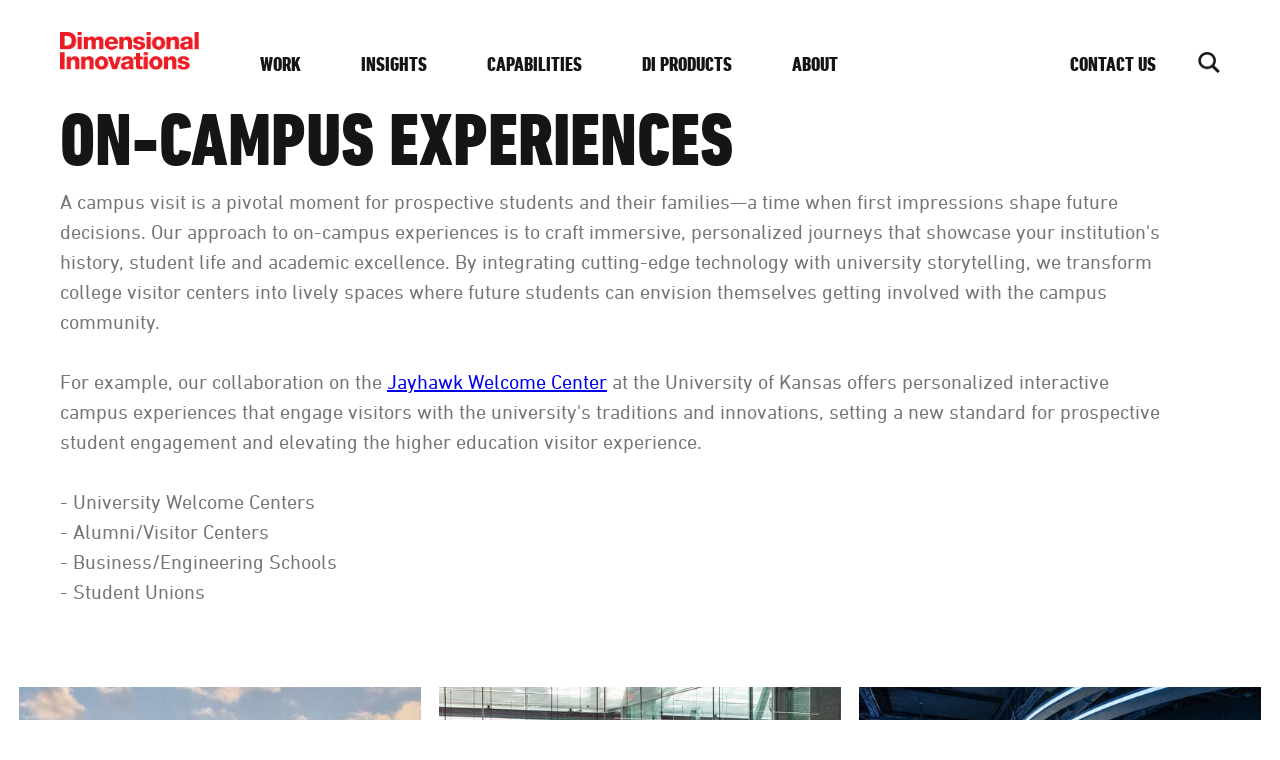

--- FILE ---
content_type: text/html; charset=utf-8
request_url: https://dimin.com/services/on-campus-experiences
body_size: 9324
content:
<!DOCTYPE html>
<html xmlns="http://www.w3.org/1999/xhtml" class="no-js" lang="en">
<head>
    <meta http-equiv="Content-Type" content="text/html;charset=utf-8" />
    <meta name="viewport" content="width=device-width, initial-scale=1.0" />
    <!-- Google Tag Manager -->
    <script>
        (function (w, d, s, l, i) {
            w[l] = w[l] || []; w[l].push({
                'gtm.start':
                    new Date().getTime(), event: 'gtm.js'
            }); var f = d.getElementsByTagName(s)[0],
                j = d.createElement(s), dl = l != 'dataLayer' ? '&l=' + l : ''; j.async = true; j.src =
                    'https://www.googletagmanager.com/gtm.js?id=' + i + dl; f.parentNode.insertBefore(j, f);
        })(window, document, 'script', 'dataLayer', 'GTM-WM6JLN');</script>
    <!-- GTM for Test environment: 'GTM-MTJCJ2BC'-->
    <!-- End Google Tag Manager -->

    <title>On-Campus Experience Solutions | Dimensional Innovations</title>
    <link rel="preload" as="font" href="/fonts/DINNextLTPro-Condensed/font.woff2" type="font/woff2" crossorigin="anonymous">
<link rel="preload" as="font" href="/fonts/DINNextLTPro-HeavyCondensed/font.woff2" type="font/woff2" crossorigin="anonymous">
<link rel="preload" as="font" href="/fonts/DINNextLTPro-Regular/font.woff2" type="font/woff2" crossorigin="anonymous">
    <link rel="icon" sizes="32x32" href="/favicon-32.png">
    <link rel="icon" sizes="128x128" href="/favicon-128.png">
    <link rel="icon" sizes="167x167" href="/favicon-167.png">
    <link rel="icon" sizes="180x180" href="/favicon-180.png">
    <link rel="icon" sizes="192x192" href="/favicon-192.png">
    <link rel="icon" sizes="196x196" href="/favicon-196.png">
    <link rel="apple-touch-icon" sizes="167x167" href="/favicon-167.png">
    <link rel="apple-touch-icon" sizes="180x180" href="/favicon-180.png">
    <link rel="stylesheet preload" href="/imlightbox/im-lightbox.css" media="screen" as="style" />
    <link rel="stylesheet preload" href="/css/site.css?v=Q6P25_420k-dPmPRGxSk7YDNo1kRrBzcwMfPpdF7egs" media="screen" as="style" />
    <script nomodule src="https://cdn.jsdelivr.net/npm/es5-shim@latest/es5-shim.min.js"></script>
    <script nomodule src="https://cdn.jsdelivr.net/npm/es6-shim@latest/es6-shim.min.js"></script>

    
    
        <script src="https://ajax.aspnetcdn.com/ajax/jquery/jquery-3.3.1.min.js" crossorigin="anonymous" integrity="sha384-tsQFqpEReu7ZLhBV2VZlAu7zcOV+rXbYlF2cqB8txI/8aZajjp4Bqd+V6D5IgvKT">
        </script>
<script>(window.jQuery||document.write("\u003Cscript src=\u0022/lib/jquery/dist/jquery.min.js\u0022 crossorigin=\u0022anonymous\u0022 integrity=\u0022sha384-tsQFqpEReu7ZLhBV2VZlAu7zcOV\u002BrXbYlF2cqB8txI/8aZajjp4Bqd\u002BV6D5IgvKT\u0022\u003E\u003C/script\u003E"));</script>
    

    
    
<link rel="canonical" href="https://dimin.com/services/on-campus-experiences" />


<meta property="og:type" content="website" />
<meta property="og:url" content="https://dimin.com/services/on-campus-experiences" />


        <meta name="description" content="We design immersive, engaging residence halls that enhance the on-campus experience, fostering community and comfort that universities &amp; colleges will love." />
        <meta property="og:description" content="We design immersive, engaging residence halls that enhance the on-campus experience, fostering community and comfort that universities &amp; colleges will love." />

<meta property="og:title" content="On-Campus Experience Solutions | Dimensional Innovations" />


    <meta name="msvalidate.01" content="8ABBCFB631615F0FD64127CD9DC00278" />

</head>
<body class="">
    <!-- Google Tag Manager (noscript) -->
    <noscript>
        <iframe src="https://www.googletagmanager.com/ns.html?id=GTM-WM6JLN"
                height="0" width="0" style="display:none;visibility:hidden" title="Google Tag"></iframe>
    </noscript>
    <!-- End Google Tag Manager (noscript) -->

    <script>document.documentElement.className = document.documentElement.className.replace('no-js', 'js');</script>
    <a class="skip-nav" href="#body">Skip Navigation</a>
<div class="navigation-wrap">
	<div class="navigation-center">
        <div class="navigation-left">
            <a class="navigation-logo" href="/" title="Home">
                <img class="red" src="/images/dimensional-innovations-red.png" alt="Dimensional Innovations" />
                <img class="white" src="/images/dimensional-innovations-white.png" alt="Dimensional Innovations" />
            </a>
            <a class="navigation-link" id="nav-work" href="/work">Work</a>
            <a class="navigation-link" href="/insights">Insights</a>
            <a class="navigation-link" id="nav-capabilities" href="/capabilities">Capabilities</a>
            <a class="navigation-link" id="nav-products" href="/di-products">DI Products</a>
            <a class="navigation-link" id="nav-about" href="/about">About</a>
        </div>
		<div class="navigation-right">
			<a class="navigation-link" href="/contact">Contact Us</a>
			<a class="navigation-search" href="/search" title="Search icon"><span class="sr-only">Search</span></a>
		</div>
		<a class="navigation-mobile-trigger" href="javascript:;"><span class="sr-only">Menu</span></a>
	</div>
	<a class="navigation-overlay-close" href="javascript:;"><img src="/images/close-white.png" alt="White Close" /><span class="sr-only">Close Overlay</span></a>
</div>
<div class="navigation-overlay" id="navigation-overlay-work">
	<div class="navigation-overlay-center">
		<div class="navigation-block-wrap">
	<a class="navigation-block nbh1" href="/professional-sports">
		<span class="navigation-block-image">
			<img src="/images/navigation-images/intuit-nav.jpg" loading="lazy" alt="Image for Professional Sports" />
		</span>
		<span class="navigation-block-text">Professional Sports</span>
	</a>
	<a class="navigation-block" href="/corporate">
		<span class="navigation-block-image">
			<img src="/images/navigation-images/corporate-3.jpg" loading="lazy" alt="Image for Corporate" />
		</span>
		<span class="navigation-block-text">Corporate</span>
	</a>
	<a class="navigation-block nbw1" href="/museums-zoos-art">
		<span class="navigation-block-image">
			<img src="/images/navigation-images/museums-zoos-art-1.jpg" loading="lazy" alt="Image for Museums + Zoos + Art" />
		</span>
		<span class="navigation-block-text">Museums + Zoos +&nbsp;Art</span>
	</a>
	<a class="navigation-block nbw1 nbh3" href="/college-sports">
		<span class="navigation-block-image">
			<img src="/images/navigation-images/college-sports-3.jpg" loading="lazy" alt="Image for Collegiate Athletics" />
		</span>
		<span class="navigation-block-text">Collegiate Athletics</span>
	</a>
	<a class="navigation-block nbh3" href="/entertainment-hospitality">
		<span class="navigation-block-image">
			<img src="/images/navigation-images/entertainment-retail-2.jpg" loading="lazy" alt="Image for Entertainment + Hospitality" />
		</span>
		<span class="navigation-block-text">Entertainment + Hospitality</span>
	</a>
	<a class="navigation-block nbh2 nb-phase" href="/healthcare">
		<span class="navigation-block-image">
			<img src="/images/navigation-images/healthcare-2.jpg" loading="lazy" alt="Image for Healthcare" />
		</span>
		<span class="navigation-block-text">Healthcare</span>
	</a>
	<a class="navigation-block nbw5" href="/higher-education-student-life">
		<span class="navigation-block-image">
			<img src="/images/navigation-images/higher-ed-1.jpg" loading="lazy" alt="Image for Higher Education + Student Life" />
		</span>
		<span class="navigation-block-text">Higher Education + Student Life</span>
	</a>
	<a class="navigation-block nbw5" href="/civic-transit">
		<span class="navigation-block-image">
			<img src="/images/navigation-images/civic-transit.jpg" loading="lazy" alt="Image for Civic + Transit" />
		</span>
		<span class="navigation-block-text">Civic + Transit</span>
	</a>
	<a class="navigation-block nbw3-1 navigation-block-no-image active" href="/work">
		<span class="navigation-block-image">
		</span>
		<span class="navigation-block-text view-all">View All Projects</span>
	</a>
</div>

	</div>
</div>
<div class="navigation-overlay" id="navigation-overlay-about">
	<div class="navigation-overlay-center">
		<p class="navigation-overlay-watermark">Experience Design + Technology + Fabrication</p>
		<div class="navigation-overlay-link-wrap">
			<a class="navigation-overlay-link" href="/about"><span>About DI</span></a>
			<a class="navigation-overlay-link" href="/about#team"><span>Team</span></a>
			<a class="navigation-overlay-link" href="/about/history"><span>History</span></a>
            <a class="navigation-overlay-link" href="/di-internship-program"><span>Internships</span></a>
            <a class="navigation-overlay-link" href="/about/careers"><span>Careers</span></a>
			<a class="navigation-overlay-link" href="/about/diversity-inclusion"><span>Diversity + Inclusion</span></a>
			<a class="navigation-overlay-link" href="/press"><span>Press</span></a>
			<a class="navigation-overlay-link" href="/about/awards"><span>Awards</span></a>
			<a class="navigation-overlay-link" href="https://di-foundation.org/" target="_blank"><span>Foundation</span></a>
		</div>
	</div>
</div>
<div class="mobile-nav-overlay">
	<div class="mobile-nav-base">
		<div class="mobile-nav-center">
			<a class="mobile-nav-link" id="mobile-nav-work" href="/work">Work</a>
			<a class="mobile-nav-link" href="/insights">Insights</a>
			<a class="mobile-nav-link" id="mobile-nav-capabilities" href="/capabilities">Capabilities</a>
			<a class="mobile-nav-link" id="mobile-nav-products" href="/di-products">DI Products</a>
			<a class="mobile-nav-link" id="mobile-nav-about" href="/about">About</a>
			<a class="mobile-nav-link" href="/contact">Contact Us</a>
			<div class="mobile-nav-search-wrap fancy-parent">
                <label class="mobile-nav-search-label" for="mobile-nav-search-submit">Search</label>
				<input class="mobile-nav-search-input fancy-field" id="mobile-nav-search" type="text" placeholder="Search" />
				<input class="mobile-nav-search-submit" type="submit" id="mobile-nav-search-submit" value="Search submit" />
			</div>
		</div>
	</div>
</div>
<div class="mobile-nav-page-mask">
	<div class="mobile-nav-page" id="mobile-nav-work-page">
		<div class="mobile-nav-center">
			<a class="mobile-nav-page-back" href="javascript:;">Back to Menu</a>
			<a class="mobile-nav-page-close" href="javascript:;"><span class="sr-only">Close Menu</span></a>
			<a class="mobile-nav-link-small" href="/professional-sports">Professional Sports</a>
			<a class="mobile-nav-link-small" href="/college-sports">Collegiate Athletics</a>
			<a class="mobile-nav-link-small" href="/corporate">Corporate</a>
			<a class="mobile-nav-link-small" href="/higher-education-student-life">Higher Education + Student Life</a>
			<a class="mobile-nav-link-small" href="/entertainment-hospitality">Entertainment + Hospitality</a>
			<a class="mobile-nav-link-small" href="/civic-transit">Civic + Transit</a>
			<a class="mobile-nav-link-small" href="/museums-zoos-art">Museums + Zoos +&nbsp;Art</a>
			<a class="mobile-nav-link-small" href="/healthcare">Healthcare</a>
            <a class="mobile-nav-link-small" href="/work/work-in-progress">Work In Progress</a>
			<a class="mobile-nav-link-small" href="/work">View All</a>
		</div>
	</div>
	<div class="mobile-nav-page" id="mobile-nav-about-page">
		<div class="mobile-nav-center">
			<a class="mobile-nav-page-back" href="javascript:;">Back to Menu</a>
			<a class="mobile-nav-page-close" href="javascript:;"><span class="sr-only">Close Menu</span></a>
			<a class="mobile-nav-link-small" href="/about">About DI</a>
			<a class="mobile-nav-link-small" href="/about#team">Team</a>
			<a class="mobile-nav-link-small" href="/about/history">History</a>
            <a class="mobile-nav-link-small" href="/di-internship-program">Internships</a>
            <a class="mobile-nav-link-small" href="/about/careers">Careers</a>
			<a class="mobile-nav-link-small" href="/about/diversity-inclusion">Diversity + Inclusion</a>
			<a class="mobile-nav-link-small" href="/press">Press</a>
			<a class="mobile-nav-link-small" href="/about/awards">Awards</a>
		</div>
	</div>
	<div class="mobile-nav-page" id="mobile-nav-capabilities-page">
		<div class="mobile-nav-center">
			<a class="mobile-nav-page-back" href="javascript:;">Back to Menu</a>
			<a class="mobile-nav-page-close" href="javascript:;"><span class="sr-only">Close Menu</span></a>
			<a class="mobile-nav-link-small" href="/experience-design">Experience Design</a>
			<a class="mobile-nav-link-small" href="/strategy">Strategy</a>
			<a class="mobile-nav-link-small" href="/immersive-tech">Immersive Tech</a>
			<a class="mobile-nav-link-small" href="/build-install">Build + Install</a>
			<a class="mobile-nav-link-small" href="/content-creation">Content Creation</a>
			<a class="mobile-nav-link-small" href="/service-support">Service + Support</a>
		</div>
	</div>
</div>

<div class="fixed-nav-wrap">
    <div class="fixed-nav-bar">
        <a class="fixed-nav-home" href="/"><span class="sr-only">Home</span></a>
        <a class="fixed-nav-link" id="fixed-nav-work" href="/work">Work</a>
        <a class="fixed-nav-link" href="/insights">Insights</a>
        <a class="fixed-nav-link" id="fixed-nav-capabilities" href="/capabilities">Capabilities</a>
        <a class="fixed-nav-link" id="fixed-nav-products" href="/di-products">DI Products</a>
        <a class="fixed-nav-link" id="fixed-nav-about" href="/about">About</a>
        <div class="fixed-nav-right">
            <a class="fixed-nav-link" href="/contact">Contact Us</a>
            <a class="fixed-nav-search" href="/search"><span class="sr-only">Search</span></a>
        </div>
        <div class="clearfix">&nbsp;</div>
    </div>
    <div class="fixed-mobile-nav-bar">
        <div class="fixed-mobile-nav-bar-center">
            <a class="fixed-mobile-nav-logo" href="/"><img src="/images/dimensional-innovations-red.png" alt="Dimensional Innovations" /></a>
            <a class="fixed-mobile-nav-trigger" href="javascript:;"><span class="sr-only">Menu</span></a>
        </div>
    </div>
    <div class="fixed-nav-wrap contact-mobile-wrap">
        <div class="fixed-page-nav-wrap">
        <a class="fixed-page-nav-section-link smoothScroll scrollSectionLink current" href="#contact">Contact</a>
        <a class="fixed-page-nav-section-link scrollSectionLink smoothScroll" href="#tech">Tech Support</a>
        <a class="fixed-page-nav-section-link scrollSectionLink smoothScroll" href="#media">Media Inquiries</a>
        <a class="fixed-page-nav-section-link scrollSectionLink smoothScroll" href="#careers">Careers</a>
        </div>
    </div>
</div>



    <section class="full-wrap" id="body">
        <div class="navigation-seat">&nbsp;</div>
<div class="default-page-wrap">
    <div class="default-page-center">
        <h1 class="default-summary-title">On-Campus Experiences</h1>
        <div class="default-summary-table">
            <div class="default-summary-left">
                <div class="" style="color:#767676">
                    <p><p>A campus visit is a pivotal moment for prospective students and their families&mdash;a time when first impressions shape future decisions. Our approach to on-campus experiences is to craft immersive, personalized journeys that showcase your institution&#39;s history, student life and academic excellence. By integrating cutting-edge technology with university storytelling, we transform college visitor centers into lively spaces where future students can envision themselves getting involved with the campus community.&nbsp;&nbsp;</p>

<p>&nbsp;</p>

<p>For example, our collaboration on the <a href="https://dimin.com/work/jayhawk-welcome-center">Jayhawk Welcome Center</a> at the University of Kansas offers personalized interactive campus experiences that engage visitors with the university&#39;s traditions and innovations, setting a new standard for prospective student engagement and elevating the higher education visitor experience.</p>

<p>&nbsp;</p>

<p>- University Welcome Centers</p>

<p>- Alumni/Visitor Centers&nbsp;</p>

<p>- Business/Engineering Schools</p>

<p>- Student Unions</p>
</p>


                    <div class="clearfix">&nbsp;</div>
                </div>
            </div>
        </div>
    </div>
    <div id="services-masonry">
                <a class="masonry-link" href="/work/furman-university-timmons-arena" data-action="overlay" data-title="Furman University: Timmons Arena" data-practicetitle="Collegiate Athletics" data-practiceurl="/collegiate-athletics">
                    <img alt="furman" data-lazy="/assets/images/processed/NoCrop_800x800/21581-furman.jpg" height="1000" loading="lazy" src="/assets/images/processed/NoCrop_800x800/21581-furman.jpg" width="1000" />
                    <span class="masonry-data-wrap">
                        <span class="masonry-data-name">Furman University: Timmons Arena</span>
                    </span>
                </a>
                <a class="masonry-link" href="/work/university-of-nebraska-kiewit-hall-college-of-engineering" data-action="overlay" data-title="University of Nebraska: Kiewit Hall College of Engineering" data-practicetitle="Higher Education &#x2B; Student Life " data-practiceurl="/higher-education-student-life">
                    <img alt="UNIVERSITY OF NEBRASKA" data-lazy="/assets/images/processed/NoCrop_800x800/15036-university-of-nebraska.JPG" height="1000" loading="lazy" src="/assets/images/processed/NoCrop_800x800/15036-university-of-nebraska.JPG" width="1000" />
                    <span class="masonry-data-wrap">
                        <span class="masonry-data-name">University of Nebraska: Kiewit Hall College of Engineering</span>
                    </span>
                </a>
                <a class="masonry-link" href="/work/naval-academy-athletic-association" data-action="overlay" data-title="Naval Academy Athletic Association" data-practicetitle="Collegiate Athletics" data-practiceurl="/collegiate-athletics">
                    <img alt="Naval Academy Athletic Association" data-lazy="/assets/images/processed/NoCrop_800x800/16188-naval-academy-athletic-association.jpg" height="1000" loading="lazy" src="/assets/images/processed/NoCrop_800x800/16188-naval-academy-athletic-association.jpg" width="1000" />
                    <span class="masonry-data-wrap">
                        <span class="masonry-data-name">Naval Academy Athletic Association</span>
                    </span>
                </a>
                <a class="masonry-link" href="/work/csu-spur" data-action="overlay" data-title="CSU Spur" data-practicetitle="Higher Education &#x2B; Student Life " data-practiceurl="/higher-education-student-life">
                    <img alt="CSU" data-lazy="/assets/images/processed/NoCrop_800x800/14957-csu.png" height="1000" loading="lazy" src="/assets/images/processed/NoCrop_800x800/14957-csu.png" width="1000" />
                    <span class="masonry-data-wrap">
                        <span class="masonry-data-name">CSU Spur</span>
                    </span>
                </a>
                <a class="masonry-link" href="/work/university-of-michigan-crisler-center-fan-experience" data-action="overlay" data-title="University of Michigan - Crisler Center Fan Experience" data-practicetitle="Collegiate Athletics" data-practiceurl="/collegiate-athletics">
                    <img alt="University of Michigan Crisler Center" data-lazy="/assets/images/processed/NoCrop_800x800/709-university-of-michigan-crisler-center.jpg" height="1000" loading="lazy" src="/assets/images/processed/NoCrop_800x800/709-university-of-michigan-crisler-center.jpg" width="1000" />
                    <span class="masonry-data-wrap">
                        <span class="masonry-data-name">University of Michigan - Crisler Center Fan Experience</span>
                    </span>
                </a>
                <a class="masonry-link" href="/texas-am-foundation" data-action="overlay" data-title="Texas A&amp;M Foundation: Jon L. Hagler Center" data-practicetitle="Higher Education &#x2B; Student Life " data-practiceurl="/higher-education-student-life">
                    <img alt="A&amp;M" data-lazy="/assets/images/processed/NoCrop_800x800/4034-am.jpg" height="1000" loading="lazy" src="/assets/images/processed/NoCrop_800x800/4034-am.jpg" width="1000" />
                    <span class="masonry-data-wrap">
                        <span class="masonry-data-name">Texas A&amp;M Foundation: Jon L. Hagler Center</span>
                    </span>
                </a>
                <a class="masonry-link" href="/work/university-of-kansas-business-school" data-action="overlay" data-title="University of Kansas Business School" data-practicetitle="Higher Education &#x2B; Student Life " data-practiceurl="/higher-education-student-life">
                    <img alt="University of Kansas School of Business" data-lazy="/assets/images/processed/NoCrop_800x800/1294-university-of-kansas-school-of-business.jpg" height="1000" loading="lazy" src="/assets/images/processed/NoCrop_800x800/1294-university-of-kansas-school-of-business.jpg" width="1000" />
                    <span class="masonry-data-wrap">
                        <span class="masonry-data-name">University of Kansas Business School</span>
                    </span>
                </a>
                <a class="masonry-link" href="/work/columbia-college-game-hut" data-action="overlay" data-title="Columbia College Game Hut" data-practicetitle="Higher Education &#x2B; Student Life " data-practiceurl="/higher-education-student-life">
                    <img alt="Columbia" data-lazy="/assets/images/processed/NoCrop_800x800/14956-columbia.jpg" height="1000" loading="lazy" src="/assets/images/processed/NoCrop_800x800/14956-columbia.jpg" width="1000" />
                    <span class="masonry-data-wrap">
                        <span class="masonry-data-name">Columbia College Game Hut</span>
                    </span>
                </a>
                <a class="masonry-link" href="/work/kansas-state-school-of-engineering" data-action="overlay" data-title="Kansas State School of Engineering" data-practicetitle="Higher Education &#x2B; Student Life " data-practiceurl="/higher-education-student-life">
                    <img alt="Engineering-directory" data-lazy="/assets/images/processed/NoCrop_800x800/587-engineering-directory.jpg" height="1000" loading="lazy" src="/assets/images/processed/NoCrop_800x800/587-engineering-directory.jpg" width="1000" />
                    <span class="masonry-data-wrap">
                        <span class="masonry-data-name">Kansas State School of Engineering</span>
                    </span>
                </a>
                <a class="masonry-link" href="/work/umkc-school-of-computing-engineering" data-action="overlay" data-title="UMKC School of Computing &amp; Engineering" data-practicetitle="Higher Education &#x2B; Student Life " data-practiceurl="/higher-education-student-life">
                    <img alt="UMKC School of Computing &amp; Engineering" data-lazy="/assets/images/processed/NoCrop_800x800/2110-umkc-school-of-computing-engineering.jpg" height="1000" loading="lazy" src="/assets/images/processed/NoCrop_800x800/2110-umkc-school-of-computing-engineering.jpg" width="1000" />
                    <span class="masonry-data-wrap">
                        <span class="masonry-data-name">UMKC School of Computing &amp; Engineering</span>
                    </span>
                </a>
                <a class="masonry-link" href="/work/jayhawk-welcome-center" data-action="overlay" data-title="Jayhawk Welcome Center" data-practicetitle="Higher Education &#x2B; Student Life " data-practiceurl="/higher-education-student-life">
                    <img alt="KU" data-lazy="/assets/images/processed/NoCrop_800x800/14955-ku.png" height="1000" loading="lazy" src="/assets/images/processed/NoCrop_800x800/14955-ku.png" width="1000" />
                    <span class="masonry-data-wrap">
                        <span class="masonry-data-name">Jayhawk Welcome Center</span>
                    </span>
                </a>
    </div>
</div>

<div class="services-lightbox-wrap" data-overlay="projectOverlay">
    <a class="services-lightbox-close" data-action="overlayClose" href="javascript:;"><span class="sr-only">Close</span></a>
    <div class="services-lightbox-center">
        <div class="services-lightbox-left" data-overlay-section="image">
        </div>
        <div class="services-lightbox-right">
            <p class="services-lightbox-category" data-overlay-section="practicetitle"></p>
            <p class="services-lightbox-title" data-overlay-section="title"></p>
            <a class="default-page-cta-outline" data-overlay-section="linkcta" href="#">View Project</a>
            <div class="clearfix">&nbsp;</div>
            <a class="red-cta" href="#" data-overaly-section="linkpractice"></a>

        </div>
    </div>
</div>

    </section>
    <a class="back-to-top" href="#"><span class="sr-only">Back to Top</span></a>
    <div class="footer-wrap">
    <div class="footer-center">
        <div class="footer-logo"><span class="sr-only">Dimensional Innovations</span></div>
        <div class="footer-top">
            <div class="footer-inspire">
                <p class="footer-inspire-text">The world is full of mediocre experiences <br /><span>We help our clients create remarkable ones</span></p>
				<div class="footer-location-top-wrap">
					<span class="footer-location">Kansas City</span>
					<span class="footer-location">Atlanta</span>
					<span class="footer-location">Chicago</span> <br />
					<span class="footer-location">Denver</span>
					<span class="footer-location">Los Angeles</span>
					<span class="footer-location">Minneapolis</span>
				</div>
            </div>
            <div class="footer-dynamic">
                    <p class="footer-heading">Collegiate Athletics</p>
                    <p class="footer-text">We are an Experience Design &#x2B; Build &#x2B; Tech firm with a 30-yr. track record of creating immersive &#x2B; engaging experiences for our clients and their audiences. <a href="/collegiate-athletics">See our work</a></p>
			    <div class="subscribe-wrap">
				    <p class="footer-heading">Remarkable Experiences in your inbox</p>
				    <a class="drk-cta" href="javascript:;" data-action="newsletterOverlay" data-overlay-type="footer" data-form-id="34">subscribe</a>
			    </div>
            </div>
			<div class="footer-column footer-column-links">
				<a class="footer-heading" href="/about">About DI</a>
				<a class="footer-link" href="/about#team">Team</a>
				<a class="footer-link" href="/about/history">History</a>
				<a class="footer-link" href="/about/careers">Careers</a>
				<a class="footer-link" href="/about/diversity-inclusion">Diversity + Inclusion</a>
				<a class="footer-link" href="/press">Press</a>
				<a class="footer-link" href="/about/awards">Awards</a>
				<a class="footer-link" href="https://di-foundation.org/" target="_blank">Foundation</a>
			</div>
			<div class="footer-column">
				<a class="footer-heading" href="/contact">Contact Us</a>
				<a class="footer-link" href="tel:+1-913-384-3488">(913) 384-3488</a>
					<div class="footer-link-space">&nbsp;</div>
					<p class="footer-text">Tell us about your upcoming&nbsp;project</p>
					<a class="red-cta" href="/contact" data-action="contactOverlay" data-overlay-type="footer">Get Started</a>
				<div class="subscribe-wrap-mobile">
					<p class="footer-heading">Remarkable Experiences in your inbox</p>
					<a class="drk-cta" href="javascript:;" data-action="newsletterOverlay" data-overlay-type="footer" data-form-id="34">subscribe</a>
				</div>
			</div>
        </div>
        <div class="footer-bottom">
            <div class="footer-location-wrap">
                <span class="footer-location-icon"><img src="/images/footer-flag-icon.2.png" loading="lazy" alt="Flag Icon" width="160" height="120" /></span>
				<!-- <span class="footer-location-icon"><img src="/images/footer-inc-5000-icon.png" loading="lazy" alt="Inc 5000 Icon" width="119" height="112" /></span> -->
            </div>
            <div class="footer-copyright-wrap">
				<p class="footer-copyright">&copy; 2026 Dimensional Innovations // All Rights Reserved&#8203;<br class="show-mobile" /><span class="hide-mobile"> // </span><a href="/services">Design, Make, Innovate</a> // <a href="/privacy">Privacy&nbsp;Policy</a> // <a href="javascript:void(0)" onClick="UC_UI.showSecondLayer();">Privacy Settings</a></p>
                <div class="footer-social-wrap">
                    <a class="footer-social fb" href="https://www.facebook.com/dimensionalinnovations" target="_blank"><span class="sr-only">Facebook</span></a>
                    <a class="footer-social tw" href="https://twitter.com/WeAreDI" target="_blank"><span class="sr-only">Twitter</span></a>
                    <a class="footer-social in" href="https://www.instagram.com/dimensional_innovations/" target="_blank"><span class="sr-only">Instagram</span></a>
                    <a class="footer-social li" href="https://www.linkedin.com/company/dimensional-innovations/" target="_blank"><span class="sr-only">LinkedIn</span></a>
                    <a class="footer-social yt" href="https://www.youtube.com/c/DimensionalInnovations" target="_blank"><span class="sr-only">YouTube</span></a>
                </div>
                <a class="footer-imagemakers" href="https://www.imagemakers-inc.com/" target="_blank">Website by Imagemakers</a>
            </div>
        </div>
    </div>
</div>

<div class="newsletter-signup-wrap close">
	<div class="newsletter-signup-center">
		<a class="newsletter-signup-close" data-action="closeContactOverlay" href="javascript:;"><span class="sr-only">Close</span></a>
		<p class="newsletter-popup-heading">Remarkable Experiences in Your Inbox</p>
		<p class="newsletter-popup-text">Click here to be included in upcoming DI Communications.</p>
		<a class="red-cta" href="javascript:;" data-action="newsletterOverlay" data-overlay-type="footer" data-form-id="30">Subscribe</a>
	</div>
</div>
        
<div class="contact-expert-overlay" data-overlay="contactOverlay">
    <a class="contact-expert-overlay-close" data-action="closeContactOverlay" href="javascript:;"><span class="sr-only">Close</span></a>
    <div class="contact-expert-overlay-center">
        <div class="contact-expert-overlay-left" data-showfor="footer">
            <p class="contact-expert-overlay-title" id="first-original">Get in Touch with Us</p>
            <div id="confirmation" aria-hidden="true" style="visibility:hidden;display:none;">
                <p class="contact-expert-overlay-title">Thanks for your message</p>
                <p class="default-page-column-section-text">An email confirming all of the details is on its way!</p>
            </div>
        </div>
        <div class="contact-expert-overlay-left" data-showfor="divepage">
            <p class="contact-expert-overlay-title" id="request-demo">Get in touch with our DIVE Experts</p>
            <p class="default-page-column-section-text">Every big opportunity starts with a small step forward. We're here to help you! Let’s jump on the phone, say hello, and discuss your virtual meeting or experience need, in a quick 15-minute FIT call. Prefer email? That's cool, too! Drop us a line - we're always happy to connect.</p>
        </div>
        <div class="contact-expert-overlay-left" data-showfor="expert">
            <p class="contact-expert-overlay-title" id="get-intouch">Get In Touch With Our Experts</p>
            <p class="contact-expert-overlay-text" id="get-intouch-desc">Every big opportunity starts with a small step forward. We're here to help you! Let’s jump on the phone, say hello and discuss your need, idea or project in a quick 15-minute FIT call. Prefer email? That's cool, too! Drop us a line - we're always happy to connect.</p>
        </div>
        <div class="contact-expert-overlay-right">
            <div class="contact-expert-overlay-form get-in-touch-form">
                    <div class="_form_5"></div>
                    <script src="https://dimin.activehosted.com/f/embed.php?id=5" charset="utf-8"></script>
            </div>
        </div>
    </div>
</div>

        <div class="contact-expert-overlay" data-overlay="newsletterOverlay">
    <a class="contact-expert-overlay-close" data-action="closeNewsletterOverlay" href="javascript:;"><span class="sr-only">Close</span></a>
    <div class="contact-expert-overlay-center">
        <div class="contact-expert-overlay-left" data-showfor="footer">
            <p class="contact-expert-overlay-title" id="news-first-original">REMARKABLE EXPERIENCES IN YOUR INBOX</p>
            <p class="contact-expert-overlay-text" id="news-get-intouch-desc">Subscribe for future Dimensional Innovations communications and insights.</p>
            <div id="news-confirmation" aria-hidden="true" style="visibility:hidden;display:none;">
                <p class="contact-expert-overlay-title">Thanks for your message</p>
                <p class="default-page-column-section-text">An email confirming all of the details is on its way!</p>
            </div>
        </div>

        <div class="contact-expert-overlay-right">
            <div class="contact-expert-overlay-form">



                <div id="newsletter-form-activehost-container"></div>
            </div>
        </div>
    </div>
</div>
    <div class="cookie-bar-wrap">
	<div class="cookie-bar-center">
		<div class="cookie-bar-content">
			<p class="cookie-bar-text">This website will use cookies based on your browsing activity. This will enable you to have full access to all the features of this website. By using this website, you agree that we may store and access cookies on your device. View our <a href="/privacy">Privacy Policy</a> or Terms and Conditions.</p>
		</div>
		<a class="cookie-bar-cta" href="javascript:;">I Understand</a>
	</div>
</div>
    <script src="/imlightbox/jquery-touchSwipe-min.js?v=mZhB8zwcab_zY9UONXxvHy569srLuvgjAvhXiU55XSk"></script>
<script src="/imlightbox/im-lightbox.js?v=yRGK9ZtrPxG6LUcVvKvf6blt39ZKCGhAKI9mscAI-Tc"></script>
<script src="/js/eui/jquery.cookie.js"></script>
<script src="/slick/slick.min.js"></script>
<script src="/js/global.js?v=weFxAgA7ckFLWVH0oby8sTO5Rcl6R68tcs7IwvBJbdE"></script>
<script src="/js/eui/site.js?v=x-0lh7bBpV_B0iz9bBSLD-E7GMo3pCPzZ19GitmOHxg"></script>
<script src="/js/eui/popup.js?v=b5jxaPHuixJNZxlg5BuG9LFHJ8ShE_lRCCG6ylGbyf4"></script>
<script src="/js/eui/googleSearch.js"></script>
    
    <script>
        var $overlay = $('[data-overlay="projectOverlay"]');
        $('[data-action="overlay"]').on('click', function (e) {
            e.preventDefault();
            var img = $(this).find('img').clone();
            img.attr('style', '');
            img.attr('class', 'services-lightbox-image');
            $overlay.find('[data-overlay-section="image"]').html('').append(img);
            $overlay.find('[data-overlay-section="linkcta"]').attr('href', $(this).attr('href'));
            $overlay.find('[data-overlay-section="title"]').html($(this).data('title'));
            $overlay.find('[data-overlay-section="practicetitle"]').html($(this).attr('data-practicetitle'));
            var practCTA = $('[data-overaly-section="linkpractice"]');
            practCTA.attr('href', $(this).attr('data-practiceurl'));
            practCTA.html($(this).attr('data-practicetitle'));
            $overlay.show();
            $('.navigation-wrap').hide();
            $('.fixed-nav-bar').hide();
            $('.footer-wrap').hide();
        });
        $('[data-action="overlayClose"]').on('click', function (e) {
            $overlay.hide();
            $('.navigation-wrap').show();
            $('.fixed-nav-bar').show();
            $('.footer-wrap').show();
        });
    </script>

</body>
</html>


--- FILE ---
content_type: text/html; charset=utf-8
request_url: https://www.google.com/recaptcha/api2/anchor?ar=1&k=6LcwIw8TAAAAACP1ysM08EhCgzd6q5JAOUR1a0Go&co=aHR0cHM6Ly9kaW1pbi5jb206NDQz&hl=en&v=N67nZn4AqZkNcbeMu4prBgzg&size=normal&anchor-ms=20000&execute-ms=30000&cb=92ithdq7ycqc
body_size: 49723
content:
<!DOCTYPE HTML><html dir="ltr" lang="en"><head><meta http-equiv="Content-Type" content="text/html; charset=UTF-8">
<meta http-equiv="X-UA-Compatible" content="IE=edge">
<title>reCAPTCHA</title>
<style type="text/css">
/* cyrillic-ext */
@font-face {
  font-family: 'Roboto';
  font-style: normal;
  font-weight: 400;
  font-stretch: 100%;
  src: url(//fonts.gstatic.com/s/roboto/v48/KFO7CnqEu92Fr1ME7kSn66aGLdTylUAMa3GUBHMdazTgWw.woff2) format('woff2');
  unicode-range: U+0460-052F, U+1C80-1C8A, U+20B4, U+2DE0-2DFF, U+A640-A69F, U+FE2E-FE2F;
}
/* cyrillic */
@font-face {
  font-family: 'Roboto';
  font-style: normal;
  font-weight: 400;
  font-stretch: 100%;
  src: url(//fonts.gstatic.com/s/roboto/v48/KFO7CnqEu92Fr1ME7kSn66aGLdTylUAMa3iUBHMdazTgWw.woff2) format('woff2');
  unicode-range: U+0301, U+0400-045F, U+0490-0491, U+04B0-04B1, U+2116;
}
/* greek-ext */
@font-face {
  font-family: 'Roboto';
  font-style: normal;
  font-weight: 400;
  font-stretch: 100%;
  src: url(//fonts.gstatic.com/s/roboto/v48/KFO7CnqEu92Fr1ME7kSn66aGLdTylUAMa3CUBHMdazTgWw.woff2) format('woff2');
  unicode-range: U+1F00-1FFF;
}
/* greek */
@font-face {
  font-family: 'Roboto';
  font-style: normal;
  font-weight: 400;
  font-stretch: 100%;
  src: url(//fonts.gstatic.com/s/roboto/v48/KFO7CnqEu92Fr1ME7kSn66aGLdTylUAMa3-UBHMdazTgWw.woff2) format('woff2');
  unicode-range: U+0370-0377, U+037A-037F, U+0384-038A, U+038C, U+038E-03A1, U+03A3-03FF;
}
/* math */
@font-face {
  font-family: 'Roboto';
  font-style: normal;
  font-weight: 400;
  font-stretch: 100%;
  src: url(//fonts.gstatic.com/s/roboto/v48/KFO7CnqEu92Fr1ME7kSn66aGLdTylUAMawCUBHMdazTgWw.woff2) format('woff2');
  unicode-range: U+0302-0303, U+0305, U+0307-0308, U+0310, U+0312, U+0315, U+031A, U+0326-0327, U+032C, U+032F-0330, U+0332-0333, U+0338, U+033A, U+0346, U+034D, U+0391-03A1, U+03A3-03A9, U+03B1-03C9, U+03D1, U+03D5-03D6, U+03F0-03F1, U+03F4-03F5, U+2016-2017, U+2034-2038, U+203C, U+2040, U+2043, U+2047, U+2050, U+2057, U+205F, U+2070-2071, U+2074-208E, U+2090-209C, U+20D0-20DC, U+20E1, U+20E5-20EF, U+2100-2112, U+2114-2115, U+2117-2121, U+2123-214F, U+2190, U+2192, U+2194-21AE, U+21B0-21E5, U+21F1-21F2, U+21F4-2211, U+2213-2214, U+2216-22FF, U+2308-230B, U+2310, U+2319, U+231C-2321, U+2336-237A, U+237C, U+2395, U+239B-23B7, U+23D0, U+23DC-23E1, U+2474-2475, U+25AF, U+25B3, U+25B7, U+25BD, U+25C1, U+25CA, U+25CC, U+25FB, U+266D-266F, U+27C0-27FF, U+2900-2AFF, U+2B0E-2B11, U+2B30-2B4C, U+2BFE, U+3030, U+FF5B, U+FF5D, U+1D400-1D7FF, U+1EE00-1EEFF;
}
/* symbols */
@font-face {
  font-family: 'Roboto';
  font-style: normal;
  font-weight: 400;
  font-stretch: 100%;
  src: url(//fonts.gstatic.com/s/roboto/v48/KFO7CnqEu92Fr1ME7kSn66aGLdTylUAMaxKUBHMdazTgWw.woff2) format('woff2');
  unicode-range: U+0001-000C, U+000E-001F, U+007F-009F, U+20DD-20E0, U+20E2-20E4, U+2150-218F, U+2190, U+2192, U+2194-2199, U+21AF, U+21E6-21F0, U+21F3, U+2218-2219, U+2299, U+22C4-22C6, U+2300-243F, U+2440-244A, U+2460-24FF, U+25A0-27BF, U+2800-28FF, U+2921-2922, U+2981, U+29BF, U+29EB, U+2B00-2BFF, U+4DC0-4DFF, U+FFF9-FFFB, U+10140-1018E, U+10190-1019C, U+101A0, U+101D0-101FD, U+102E0-102FB, U+10E60-10E7E, U+1D2C0-1D2D3, U+1D2E0-1D37F, U+1F000-1F0FF, U+1F100-1F1AD, U+1F1E6-1F1FF, U+1F30D-1F30F, U+1F315, U+1F31C, U+1F31E, U+1F320-1F32C, U+1F336, U+1F378, U+1F37D, U+1F382, U+1F393-1F39F, U+1F3A7-1F3A8, U+1F3AC-1F3AF, U+1F3C2, U+1F3C4-1F3C6, U+1F3CA-1F3CE, U+1F3D4-1F3E0, U+1F3ED, U+1F3F1-1F3F3, U+1F3F5-1F3F7, U+1F408, U+1F415, U+1F41F, U+1F426, U+1F43F, U+1F441-1F442, U+1F444, U+1F446-1F449, U+1F44C-1F44E, U+1F453, U+1F46A, U+1F47D, U+1F4A3, U+1F4B0, U+1F4B3, U+1F4B9, U+1F4BB, U+1F4BF, U+1F4C8-1F4CB, U+1F4D6, U+1F4DA, U+1F4DF, U+1F4E3-1F4E6, U+1F4EA-1F4ED, U+1F4F7, U+1F4F9-1F4FB, U+1F4FD-1F4FE, U+1F503, U+1F507-1F50B, U+1F50D, U+1F512-1F513, U+1F53E-1F54A, U+1F54F-1F5FA, U+1F610, U+1F650-1F67F, U+1F687, U+1F68D, U+1F691, U+1F694, U+1F698, U+1F6AD, U+1F6B2, U+1F6B9-1F6BA, U+1F6BC, U+1F6C6-1F6CF, U+1F6D3-1F6D7, U+1F6E0-1F6EA, U+1F6F0-1F6F3, U+1F6F7-1F6FC, U+1F700-1F7FF, U+1F800-1F80B, U+1F810-1F847, U+1F850-1F859, U+1F860-1F887, U+1F890-1F8AD, U+1F8B0-1F8BB, U+1F8C0-1F8C1, U+1F900-1F90B, U+1F93B, U+1F946, U+1F984, U+1F996, U+1F9E9, U+1FA00-1FA6F, U+1FA70-1FA7C, U+1FA80-1FA89, U+1FA8F-1FAC6, U+1FACE-1FADC, U+1FADF-1FAE9, U+1FAF0-1FAF8, U+1FB00-1FBFF;
}
/* vietnamese */
@font-face {
  font-family: 'Roboto';
  font-style: normal;
  font-weight: 400;
  font-stretch: 100%;
  src: url(//fonts.gstatic.com/s/roboto/v48/KFO7CnqEu92Fr1ME7kSn66aGLdTylUAMa3OUBHMdazTgWw.woff2) format('woff2');
  unicode-range: U+0102-0103, U+0110-0111, U+0128-0129, U+0168-0169, U+01A0-01A1, U+01AF-01B0, U+0300-0301, U+0303-0304, U+0308-0309, U+0323, U+0329, U+1EA0-1EF9, U+20AB;
}
/* latin-ext */
@font-face {
  font-family: 'Roboto';
  font-style: normal;
  font-weight: 400;
  font-stretch: 100%;
  src: url(//fonts.gstatic.com/s/roboto/v48/KFO7CnqEu92Fr1ME7kSn66aGLdTylUAMa3KUBHMdazTgWw.woff2) format('woff2');
  unicode-range: U+0100-02BA, U+02BD-02C5, U+02C7-02CC, U+02CE-02D7, U+02DD-02FF, U+0304, U+0308, U+0329, U+1D00-1DBF, U+1E00-1E9F, U+1EF2-1EFF, U+2020, U+20A0-20AB, U+20AD-20C0, U+2113, U+2C60-2C7F, U+A720-A7FF;
}
/* latin */
@font-face {
  font-family: 'Roboto';
  font-style: normal;
  font-weight: 400;
  font-stretch: 100%;
  src: url(//fonts.gstatic.com/s/roboto/v48/KFO7CnqEu92Fr1ME7kSn66aGLdTylUAMa3yUBHMdazQ.woff2) format('woff2');
  unicode-range: U+0000-00FF, U+0131, U+0152-0153, U+02BB-02BC, U+02C6, U+02DA, U+02DC, U+0304, U+0308, U+0329, U+2000-206F, U+20AC, U+2122, U+2191, U+2193, U+2212, U+2215, U+FEFF, U+FFFD;
}
/* cyrillic-ext */
@font-face {
  font-family: 'Roboto';
  font-style: normal;
  font-weight: 500;
  font-stretch: 100%;
  src: url(//fonts.gstatic.com/s/roboto/v48/KFO7CnqEu92Fr1ME7kSn66aGLdTylUAMa3GUBHMdazTgWw.woff2) format('woff2');
  unicode-range: U+0460-052F, U+1C80-1C8A, U+20B4, U+2DE0-2DFF, U+A640-A69F, U+FE2E-FE2F;
}
/* cyrillic */
@font-face {
  font-family: 'Roboto';
  font-style: normal;
  font-weight: 500;
  font-stretch: 100%;
  src: url(//fonts.gstatic.com/s/roboto/v48/KFO7CnqEu92Fr1ME7kSn66aGLdTylUAMa3iUBHMdazTgWw.woff2) format('woff2');
  unicode-range: U+0301, U+0400-045F, U+0490-0491, U+04B0-04B1, U+2116;
}
/* greek-ext */
@font-face {
  font-family: 'Roboto';
  font-style: normal;
  font-weight: 500;
  font-stretch: 100%;
  src: url(//fonts.gstatic.com/s/roboto/v48/KFO7CnqEu92Fr1ME7kSn66aGLdTylUAMa3CUBHMdazTgWw.woff2) format('woff2');
  unicode-range: U+1F00-1FFF;
}
/* greek */
@font-face {
  font-family: 'Roboto';
  font-style: normal;
  font-weight: 500;
  font-stretch: 100%;
  src: url(//fonts.gstatic.com/s/roboto/v48/KFO7CnqEu92Fr1ME7kSn66aGLdTylUAMa3-UBHMdazTgWw.woff2) format('woff2');
  unicode-range: U+0370-0377, U+037A-037F, U+0384-038A, U+038C, U+038E-03A1, U+03A3-03FF;
}
/* math */
@font-face {
  font-family: 'Roboto';
  font-style: normal;
  font-weight: 500;
  font-stretch: 100%;
  src: url(//fonts.gstatic.com/s/roboto/v48/KFO7CnqEu92Fr1ME7kSn66aGLdTylUAMawCUBHMdazTgWw.woff2) format('woff2');
  unicode-range: U+0302-0303, U+0305, U+0307-0308, U+0310, U+0312, U+0315, U+031A, U+0326-0327, U+032C, U+032F-0330, U+0332-0333, U+0338, U+033A, U+0346, U+034D, U+0391-03A1, U+03A3-03A9, U+03B1-03C9, U+03D1, U+03D5-03D6, U+03F0-03F1, U+03F4-03F5, U+2016-2017, U+2034-2038, U+203C, U+2040, U+2043, U+2047, U+2050, U+2057, U+205F, U+2070-2071, U+2074-208E, U+2090-209C, U+20D0-20DC, U+20E1, U+20E5-20EF, U+2100-2112, U+2114-2115, U+2117-2121, U+2123-214F, U+2190, U+2192, U+2194-21AE, U+21B0-21E5, U+21F1-21F2, U+21F4-2211, U+2213-2214, U+2216-22FF, U+2308-230B, U+2310, U+2319, U+231C-2321, U+2336-237A, U+237C, U+2395, U+239B-23B7, U+23D0, U+23DC-23E1, U+2474-2475, U+25AF, U+25B3, U+25B7, U+25BD, U+25C1, U+25CA, U+25CC, U+25FB, U+266D-266F, U+27C0-27FF, U+2900-2AFF, U+2B0E-2B11, U+2B30-2B4C, U+2BFE, U+3030, U+FF5B, U+FF5D, U+1D400-1D7FF, U+1EE00-1EEFF;
}
/* symbols */
@font-face {
  font-family: 'Roboto';
  font-style: normal;
  font-weight: 500;
  font-stretch: 100%;
  src: url(//fonts.gstatic.com/s/roboto/v48/KFO7CnqEu92Fr1ME7kSn66aGLdTylUAMaxKUBHMdazTgWw.woff2) format('woff2');
  unicode-range: U+0001-000C, U+000E-001F, U+007F-009F, U+20DD-20E0, U+20E2-20E4, U+2150-218F, U+2190, U+2192, U+2194-2199, U+21AF, U+21E6-21F0, U+21F3, U+2218-2219, U+2299, U+22C4-22C6, U+2300-243F, U+2440-244A, U+2460-24FF, U+25A0-27BF, U+2800-28FF, U+2921-2922, U+2981, U+29BF, U+29EB, U+2B00-2BFF, U+4DC0-4DFF, U+FFF9-FFFB, U+10140-1018E, U+10190-1019C, U+101A0, U+101D0-101FD, U+102E0-102FB, U+10E60-10E7E, U+1D2C0-1D2D3, U+1D2E0-1D37F, U+1F000-1F0FF, U+1F100-1F1AD, U+1F1E6-1F1FF, U+1F30D-1F30F, U+1F315, U+1F31C, U+1F31E, U+1F320-1F32C, U+1F336, U+1F378, U+1F37D, U+1F382, U+1F393-1F39F, U+1F3A7-1F3A8, U+1F3AC-1F3AF, U+1F3C2, U+1F3C4-1F3C6, U+1F3CA-1F3CE, U+1F3D4-1F3E0, U+1F3ED, U+1F3F1-1F3F3, U+1F3F5-1F3F7, U+1F408, U+1F415, U+1F41F, U+1F426, U+1F43F, U+1F441-1F442, U+1F444, U+1F446-1F449, U+1F44C-1F44E, U+1F453, U+1F46A, U+1F47D, U+1F4A3, U+1F4B0, U+1F4B3, U+1F4B9, U+1F4BB, U+1F4BF, U+1F4C8-1F4CB, U+1F4D6, U+1F4DA, U+1F4DF, U+1F4E3-1F4E6, U+1F4EA-1F4ED, U+1F4F7, U+1F4F9-1F4FB, U+1F4FD-1F4FE, U+1F503, U+1F507-1F50B, U+1F50D, U+1F512-1F513, U+1F53E-1F54A, U+1F54F-1F5FA, U+1F610, U+1F650-1F67F, U+1F687, U+1F68D, U+1F691, U+1F694, U+1F698, U+1F6AD, U+1F6B2, U+1F6B9-1F6BA, U+1F6BC, U+1F6C6-1F6CF, U+1F6D3-1F6D7, U+1F6E0-1F6EA, U+1F6F0-1F6F3, U+1F6F7-1F6FC, U+1F700-1F7FF, U+1F800-1F80B, U+1F810-1F847, U+1F850-1F859, U+1F860-1F887, U+1F890-1F8AD, U+1F8B0-1F8BB, U+1F8C0-1F8C1, U+1F900-1F90B, U+1F93B, U+1F946, U+1F984, U+1F996, U+1F9E9, U+1FA00-1FA6F, U+1FA70-1FA7C, U+1FA80-1FA89, U+1FA8F-1FAC6, U+1FACE-1FADC, U+1FADF-1FAE9, U+1FAF0-1FAF8, U+1FB00-1FBFF;
}
/* vietnamese */
@font-face {
  font-family: 'Roboto';
  font-style: normal;
  font-weight: 500;
  font-stretch: 100%;
  src: url(//fonts.gstatic.com/s/roboto/v48/KFO7CnqEu92Fr1ME7kSn66aGLdTylUAMa3OUBHMdazTgWw.woff2) format('woff2');
  unicode-range: U+0102-0103, U+0110-0111, U+0128-0129, U+0168-0169, U+01A0-01A1, U+01AF-01B0, U+0300-0301, U+0303-0304, U+0308-0309, U+0323, U+0329, U+1EA0-1EF9, U+20AB;
}
/* latin-ext */
@font-face {
  font-family: 'Roboto';
  font-style: normal;
  font-weight: 500;
  font-stretch: 100%;
  src: url(//fonts.gstatic.com/s/roboto/v48/KFO7CnqEu92Fr1ME7kSn66aGLdTylUAMa3KUBHMdazTgWw.woff2) format('woff2');
  unicode-range: U+0100-02BA, U+02BD-02C5, U+02C7-02CC, U+02CE-02D7, U+02DD-02FF, U+0304, U+0308, U+0329, U+1D00-1DBF, U+1E00-1E9F, U+1EF2-1EFF, U+2020, U+20A0-20AB, U+20AD-20C0, U+2113, U+2C60-2C7F, U+A720-A7FF;
}
/* latin */
@font-face {
  font-family: 'Roboto';
  font-style: normal;
  font-weight: 500;
  font-stretch: 100%;
  src: url(//fonts.gstatic.com/s/roboto/v48/KFO7CnqEu92Fr1ME7kSn66aGLdTylUAMa3yUBHMdazQ.woff2) format('woff2');
  unicode-range: U+0000-00FF, U+0131, U+0152-0153, U+02BB-02BC, U+02C6, U+02DA, U+02DC, U+0304, U+0308, U+0329, U+2000-206F, U+20AC, U+2122, U+2191, U+2193, U+2212, U+2215, U+FEFF, U+FFFD;
}
/* cyrillic-ext */
@font-face {
  font-family: 'Roboto';
  font-style: normal;
  font-weight: 900;
  font-stretch: 100%;
  src: url(//fonts.gstatic.com/s/roboto/v48/KFO7CnqEu92Fr1ME7kSn66aGLdTylUAMa3GUBHMdazTgWw.woff2) format('woff2');
  unicode-range: U+0460-052F, U+1C80-1C8A, U+20B4, U+2DE0-2DFF, U+A640-A69F, U+FE2E-FE2F;
}
/* cyrillic */
@font-face {
  font-family: 'Roboto';
  font-style: normal;
  font-weight: 900;
  font-stretch: 100%;
  src: url(//fonts.gstatic.com/s/roboto/v48/KFO7CnqEu92Fr1ME7kSn66aGLdTylUAMa3iUBHMdazTgWw.woff2) format('woff2');
  unicode-range: U+0301, U+0400-045F, U+0490-0491, U+04B0-04B1, U+2116;
}
/* greek-ext */
@font-face {
  font-family: 'Roboto';
  font-style: normal;
  font-weight: 900;
  font-stretch: 100%;
  src: url(//fonts.gstatic.com/s/roboto/v48/KFO7CnqEu92Fr1ME7kSn66aGLdTylUAMa3CUBHMdazTgWw.woff2) format('woff2');
  unicode-range: U+1F00-1FFF;
}
/* greek */
@font-face {
  font-family: 'Roboto';
  font-style: normal;
  font-weight: 900;
  font-stretch: 100%;
  src: url(//fonts.gstatic.com/s/roboto/v48/KFO7CnqEu92Fr1ME7kSn66aGLdTylUAMa3-UBHMdazTgWw.woff2) format('woff2');
  unicode-range: U+0370-0377, U+037A-037F, U+0384-038A, U+038C, U+038E-03A1, U+03A3-03FF;
}
/* math */
@font-face {
  font-family: 'Roboto';
  font-style: normal;
  font-weight: 900;
  font-stretch: 100%;
  src: url(//fonts.gstatic.com/s/roboto/v48/KFO7CnqEu92Fr1ME7kSn66aGLdTylUAMawCUBHMdazTgWw.woff2) format('woff2');
  unicode-range: U+0302-0303, U+0305, U+0307-0308, U+0310, U+0312, U+0315, U+031A, U+0326-0327, U+032C, U+032F-0330, U+0332-0333, U+0338, U+033A, U+0346, U+034D, U+0391-03A1, U+03A3-03A9, U+03B1-03C9, U+03D1, U+03D5-03D6, U+03F0-03F1, U+03F4-03F5, U+2016-2017, U+2034-2038, U+203C, U+2040, U+2043, U+2047, U+2050, U+2057, U+205F, U+2070-2071, U+2074-208E, U+2090-209C, U+20D0-20DC, U+20E1, U+20E5-20EF, U+2100-2112, U+2114-2115, U+2117-2121, U+2123-214F, U+2190, U+2192, U+2194-21AE, U+21B0-21E5, U+21F1-21F2, U+21F4-2211, U+2213-2214, U+2216-22FF, U+2308-230B, U+2310, U+2319, U+231C-2321, U+2336-237A, U+237C, U+2395, U+239B-23B7, U+23D0, U+23DC-23E1, U+2474-2475, U+25AF, U+25B3, U+25B7, U+25BD, U+25C1, U+25CA, U+25CC, U+25FB, U+266D-266F, U+27C0-27FF, U+2900-2AFF, U+2B0E-2B11, U+2B30-2B4C, U+2BFE, U+3030, U+FF5B, U+FF5D, U+1D400-1D7FF, U+1EE00-1EEFF;
}
/* symbols */
@font-face {
  font-family: 'Roboto';
  font-style: normal;
  font-weight: 900;
  font-stretch: 100%;
  src: url(//fonts.gstatic.com/s/roboto/v48/KFO7CnqEu92Fr1ME7kSn66aGLdTylUAMaxKUBHMdazTgWw.woff2) format('woff2');
  unicode-range: U+0001-000C, U+000E-001F, U+007F-009F, U+20DD-20E0, U+20E2-20E4, U+2150-218F, U+2190, U+2192, U+2194-2199, U+21AF, U+21E6-21F0, U+21F3, U+2218-2219, U+2299, U+22C4-22C6, U+2300-243F, U+2440-244A, U+2460-24FF, U+25A0-27BF, U+2800-28FF, U+2921-2922, U+2981, U+29BF, U+29EB, U+2B00-2BFF, U+4DC0-4DFF, U+FFF9-FFFB, U+10140-1018E, U+10190-1019C, U+101A0, U+101D0-101FD, U+102E0-102FB, U+10E60-10E7E, U+1D2C0-1D2D3, U+1D2E0-1D37F, U+1F000-1F0FF, U+1F100-1F1AD, U+1F1E6-1F1FF, U+1F30D-1F30F, U+1F315, U+1F31C, U+1F31E, U+1F320-1F32C, U+1F336, U+1F378, U+1F37D, U+1F382, U+1F393-1F39F, U+1F3A7-1F3A8, U+1F3AC-1F3AF, U+1F3C2, U+1F3C4-1F3C6, U+1F3CA-1F3CE, U+1F3D4-1F3E0, U+1F3ED, U+1F3F1-1F3F3, U+1F3F5-1F3F7, U+1F408, U+1F415, U+1F41F, U+1F426, U+1F43F, U+1F441-1F442, U+1F444, U+1F446-1F449, U+1F44C-1F44E, U+1F453, U+1F46A, U+1F47D, U+1F4A3, U+1F4B0, U+1F4B3, U+1F4B9, U+1F4BB, U+1F4BF, U+1F4C8-1F4CB, U+1F4D6, U+1F4DA, U+1F4DF, U+1F4E3-1F4E6, U+1F4EA-1F4ED, U+1F4F7, U+1F4F9-1F4FB, U+1F4FD-1F4FE, U+1F503, U+1F507-1F50B, U+1F50D, U+1F512-1F513, U+1F53E-1F54A, U+1F54F-1F5FA, U+1F610, U+1F650-1F67F, U+1F687, U+1F68D, U+1F691, U+1F694, U+1F698, U+1F6AD, U+1F6B2, U+1F6B9-1F6BA, U+1F6BC, U+1F6C6-1F6CF, U+1F6D3-1F6D7, U+1F6E0-1F6EA, U+1F6F0-1F6F3, U+1F6F7-1F6FC, U+1F700-1F7FF, U+1F800-1F80B, U+1F810-1F847, U+1F850-1F859, U+1F860-1F887, U+1F890-1F8AD, U+1F8B0-1F8BB, U+1F8C0-1F8C1, U+1F900-1F90B, U+1F93B, U+1F946, U+1F984, U+1F996, U+1F9E9, U+1FA00-1FA6F, U+1FA70-1FA7C, U+1FA80-1FA89, U+1FA8F-1FAC6, U+1FACE-1FADC, U+1FADF-1FAE9, U+1FAF0-1FAF8, U+1FB00-1FBFF;
}
/* vietnamese */
@font-face {
  font-family: 'Roboto';
  font-style: normal;
  font-weight: 900;
  font-stretch: 100%;
  src: url(//fonts.gstatic.com/s/roboto/v48/KFO7CnqEu92Fr1ME7kSn66aGLdTylUAMa3OUBHMdazTgWw.woff2) format('woff2');
  unicode-range: U+0102-0103, U+0110-0111, U+0128-0129, U+0168-0169, U+01A0-01A1, U+01AF-01B0, U+0300-0301, U+0303-0304, U+0308-0309, U+0323, U+0329, U+1EA0-1EF9, U+20AB;
}
/* latin-ext */
@font-face {
  font-family: 'Roboto';
  font-style: normal;
  font-weight: 900;
  font-stretch: 100%;
  src: url(//fonts.gstatic.com/s/roboto/v48/KFO7CnqEu92Fr1ME7kSn66aGLdTylUAMa3KUBHMdazTgWw.woff2) format('woff2');
  unicode-range: U+0100-02BA, U+02BD-02C5, U+02C7-02CC, U+02CE-02D7, U+02DD-02FF, U+0304, U+0308, U+0329, U+1D00-1DBF, U+1E00-1E9F, U+1EF2-1EFF, U+2020, U+20A0-20AB, U+20AD-20C0, U+2113, U+2C60-2C7F, U+A720-A7FF;
}
/* latin */
@font-face {
  font-family: 'Roboto';
  font-style: normal;
  font-weight: 900;
  font-stretch: 100%;
  src: url(//fonts.gstatic.com/s/roboto/v48/KFO7CnqEu92Fr1ME7kSn66aGLdTylUAMa3yUBHMdazQ.woff2) format('woff2');
  unicode-range: U+0000-00FF, U+0131, U+0152-0153, U+02BB-02BC, U+02C6, U+02DA, U+02DC, U+0304, U+0308, U+0329, U+2000-206F, U+20AC, U+2122, U+2191, U+2193, U+2212, U+2215, U+FEFF, U+FFFD;
}

</style>
<link rel="stylesheet" type="text/css" href="https://www.gstatic.com/recaptcha/releases/N67nZn4AqZkNcbeMu4prBgzg/styles__ltr.css">
<script nonce="jN1w6kvyQqurVy5TJzwqQw" type="text/javascript">window['__recaptcha_api'] = 'https://www.google.com/recaptcha/api2/';</script>
<script type="text/javascript" src="https://www.gstatic.com/recaptcha/releases/N67nZn4AqZkNcbeMu4prBgzg/recaptcha__en.js" nonce="jN1w6kvyQqurVy5TJzwqQw">
      
    </script></head>
<body><div id="rc-anchor-alert" class="rc-anchor-alert"></div>
<input type="hidden" id="recaptcha-token" value="[base64]">
<script type="text/javascript" nonce="jN1w6kvyQqurVy5TJzwqQw">
      recaptcha.anchor.Main.init("[\x22ainput\x22,[\x22bgdata\x22,\x22\x22,\[base64]/[base64]/[base64]/bmV3IHJbeF0oY1swXSk6RT09Mj9uZXcgclt4XShjWzBdLGNbMV0pOkU9PTM/bmV3IHJbeF0oY1swXSxjWzFdLGNbMl0pOkU9PTQ/[base64]/[base64]/[base64]/[base64]/[base64]/[base64]/[base64]/[base64]\x22,\[base64]\x22,\x22wo9aw7kmAXAow4AaZTPCusO4ER1fwpnDlDLDssKhwrXCuMK/wpfDv8K+EcKlS8KJwrkCKAdLEjLCj8KZQ8OVX8KnIsKEwq/DljnCrjvDgFpmcl5+JMKoVA/[base64]/CqEvDhEXCncKfdsOMwqhmesKqw6c8Z8O/J8O3aTrDnsO6OyDCjw/[base64]/[base64]/WsKhFyLClsO3wqTCjEhhwoDDq8OQHMO/[base64]/w48jwq3CnMK5w7LCpWYsw4zCoHh/[base64]/wrXCjh/Cl8OLD2gcVCtzw4/CrC3CusKGwohAw6vCssKNwpbClcKUwpYOCi4CwqI+wqYsCCEybcKHAXPCrTF5WsOhwpYVwrt3w5vCkgjCnMKXEnrChsKuwpBow4EaXsOIwpvClFBIIcKuwoF+alfChC1cw4bCoA3Cn8KoL8KxJsK8A8Oow6I0wqjCusOtKcOIwr/CmMKSf3UbwrMKwoXDo8O7ZcO5wr9XwojDvsKgwpRyYgHCpMK8T8OEIsOYUk92w5dMUVIVwrrDg8KVw79XVsKkBsOiLcKdwojDj0LCoRRFw7DDn8Oew7TDtwPCrmcZw7tzYWnChi5rWcO1w6Bkw5PDr8K4WCQ3KsOkUsOkwr/Dn8K+w7fDvsKqIS7DtsOBaMKiw4bDlDbChcKBD3pkw51OwozDrMO5w4kXJsKaUn3DksKTw7HCr37DrMOsKMO/wrRHc0UaOTZAAyJ1wpPDvsKJcmdCw5TDjRUuwrppbMKswprCscK2w73ChHAqSjojXxlqO3R9w6HDhH8iPcKpwoUjw7jDijF6E8O2VsKbGcK1worCjcOVf19YTCnDn2Y3FMKOHXHCpRkewrrDi8KKTcK0w5PCq2vCpsKVwpVCwrBDEsKMwr7DvcO/w6xew7LDusKfwr/DvyfCviTCm2HCgcOTw7TDjBvChcOVwr/DicKYBnIYw7Zaw6ZZc8O4WgjCj8KKTDfDtMOLJXHChTrCuMK1HMK/bQdUwr7CklcRw4cAwqIVwq7Cti/DucK/FMK9w7Q3ajJVBcOlRcKnDnrCrzpvw6ICblVQw7LCu8KiRkbCrErCpMKFUF7CpsKuNQ0jRMK/[base64]/Cj8KXwpJMw6DDucKkCBzCtUbCp0k4AcKww4sGwofCkUkQZmoVNUwfwq8tDnh6OsORN3McOkLCpsKYB8K3wrTDr8O3w7HDli4CO8Kkwo3DtytoBcKMw4NgH1zCniZRQH0Yw5zDusOMwpPDvmDDuQlDCsKlcnkywrnDh1ZPwq3DvDPCjn9CwoHChhU/[base64]/DnMKHwpkCw5nCuMOOwp1gIhdOEGkmbUzCgzdQOncJInYWwr1uw5tEMMKUw6QfJRbDhMOyJ8K7woEVw4sjw53Cg8KOODJVCBfDnRUpw53DsSAiwoDDvsOVRsOtITjDusO8XnPDiW0AYUrDrsKxw5ZqO8OXwoUuwr5Pw65Jwp/DkMK1JcKJwp9ewqR3TMONfsOfwrnCpMO2U3BIw7HDmSh/bxBnb8KIMwx5wrTCv1DCtRY8VsKyesOiaiPCihbDjMOjw4jDn8K8w4ohPEbCiS8lw4dCcEw7F8K2THlCMHzCkzVoZ04CQGQ/W0kZbhjDtBkAbcKsw65MwrDCucOoUcOjw5oFwqJSV3bDlMO5wrVGBy3Crj5Pwr3DnMKPE8O6wqFZIcKXwp/[base64]/[base64]/ChgjCnVpXLVnDsDUOwokkwr4Lw5fDrMKywonCrsO5UMKwNX/Dl07DsRN1JMKXUcKoZzdNw6rDgw8DXsKkw5JjwoInwoFbwrsvw7nDgsOKdcKuXcOfZG0awqJDw4Yrw7zCml8NIl/DtHRMOkFhw757MBVzwq1/WxjDlcKAEicLFks2w6PCmgcUSsKgw6oRw5HCtsO8CBNpw5PDsyZzw6ZnSX/CsndGNsOqw71vw6XCksONYsOhHX7DkVN6w7PCkMKUdENzw5jCiXI3w63Dj2vDpcOBw50RP8K+w71OQcO8cQzDoSwTwrlow5VIwo3CqiXDusKLCm3Dpg/DgR7DuCnDnEBawqQWXFTDvWnCpVA/EcKCw7LDlcOfDAHDolV/w6bDkcORwqxdE3XDtsKsZ8KJAcOxw6lHPhfCkcKPQBnDg8KFBQgcTMOdwobCjxXCr8OQw5jCkgbDk0ccw7jDsMKsYMKiw57Cj8Kmw4/Cm0vCkwwGD8O5F3vCvUXDlnFaGcKaLW41w7pTGhl+CcO5wo3Cn8KUfsKcw5XDkEY4woUhwoTCqjzDqsOIwqJUwo3DuTTDqRvDnEdDUsOYDXzCiBDDqTnCucO0w4Upwr/CrMOYL37Dph0ZwqFgEcK1Tm3CujR7dnLDmcO3f1YPw7pjwophw7Q/wotQHcKjBsOJwp0bw5U3VsKkSMOWw6pIwqDDugkCwqxww47DgMKUw5PDjQhLw4PDusK/L8K/wrjCvMOHw7Rnbz8QX8KIasO+dQUrwrZFFcOAwqfCrCEoCF7CgsK+wr4mP8K2bADDsMOQCR5Hwql0w4jCkUHCtVJSJhPCi8OxCcOaw4YfVC0jPhB7PMKywqNrZcOdDcKqHh9yw7DDk8K1wqItMl/CmgzCisKAMBlfTsKjFBjCmXDCsnspeT4xw5XCkMKmwo/Cv2fDkcODwrcCMsKSw4jCkmDCusKffMKGw4E4RsKTwq7CoArDuAHCscK1wrDChkTDjMKba8Odw4HCmkE2PMK0wrtrTsO8BBQwQ8KzwqsSwrJYw6jDikYbwoTDvnFdLV8DLcKJLgQYMHjCoV9OewBSNgMQZX/DsSPDsTfCrhvCmMKTPxDDpjPDjUAcw5fDuS1Rw4U1w6/CjXHDpVk+dBfCqHQswrzDh2rDi8ODdWDDpVtFwrN3GnfCmcKuw5x4w7fChwICKgQdwoccXcO1N3/CqMOCwqEzMsK0RsKlwpEuwqpTwqtmw5HCmsKfcgPCojjCm8OofsKSw406w4TCv8OZw73DswjCu2DCmTZ0CsOhwrwRwpNMw75iSMKeQcOYwq/[base64]/DlsOtw6EPwoVuw5nCkkc4w4Jqw4dXW8K2wr3DtMOkLcKwwo/Cr0nCv8KiwrDCv8KwelbCnMONw5pHw71Hw7J6w70dw7vDjWvCssKsw7nDqsKBw67DnsO7w6tFwrvDpHrDjXw6wpvDqDPCqMKVBR1vbBLDonPCq2gAKWlcw4zCtMKmwo/[base64]/DgRUrXRpNDi9lG8KJw7MUwrgeAMOswqAGw5x1eFjDgcKWw55swoFKEcOTwpjDvBkOwqDCpHbDjjpKZGwuw4IBRsKtMcK/w5sbw4EvKsK8w4HCo2vChT/Cg8Ouw5zCsMO/Y1/DlD/CqiZrwpQFw4daKws+wqjDgMKCI0FHcsO8w4h2NmUFwqdVBSzChFlWeMKDwokywph6JsO4VcK4XQAvw7TDhB4GAwJmecOawrZAQcOKw6rCpkcawoPCisO9w71ww44lwrPCicK/woHCrsKcS3TDmcKew5N3woRYwrAiwp4seMOLaMOiw5BKw5QcOiPDnUrCmsKaY8OGQxEAwrY0RsKnWR7CghwzQsOrDcKrVMOfecO+wp/[base64]/CpxN/[base64]/[base64]/DqBrCgUFZw6A8HlxTwoDDhT/Co8OCw5DClgDDl8OsLMK1HsKmw6syfH0jw7ppwrgebA7CvlHCq1fClB/Cti/CmMKZAcOqw7sIwpjDt2rDq8Ksw654wovDlsKILXdGEsKYPsKAwpwmw7Afw4BlFkTDj1vDtMORUCTCj8O+fg9qw7F1TsKdw6oww4xHW0kMw6DDik3DpB/DvMKGLMKbUzvDuGhDAMKLw5vDl8Otwo/[base64]/CksKac8ORwrxSw5YzwrXCosKowrDCu8KQwqzDl8OSwqPCn0NFURzCgcKIZ8KuIHlNwqdUwoTCscKOw6jDhyjCnMK3wo/DuwpIDWMpM17CnW3DncOGw69JwqY5D8K/[base64]/DnMKVwrQpw5VddBzDlMOnwoLDkQ0Iw5fClnrCgcK0fEBdw5h+fcOlw4dIIcKQR8KoYMKhwpPCpcKBwpYKesKgwqs+TTXCnzpJFHTDvxtlNcKAWsOCEzRkw7QdwpjDtcKFb8Oow47DucOOQMOzV8OaQ8O/[base64]/DhAoSGRABfU7DvD50wqzCvMOBbcK3wqkOScOgCsK/CsK7fmhzXRhDMDPDiF4DwpZbw47DrHtUWsKDw5fDtcOPOMKqw7AVHWkvEsOgwp3CsBrDuizCrMOKZwlhwqgTw5xLdMKtaBrCmMOUw7zCuQ3CoFhUw6rDilvDoSrCngdhwp3DtcK3wqcdwqoSa8KLHlzCmcK4H8Ohwr/[base64]/wrrDvTQbQ8OLw4HDlsKXw5nDsEPCilB8eMO4C8KlGcKLw4XDt8KsIQYywpjCkcOndEg3NMKnCgDCj0U0wq9yWAxoecOJRlDDjwfCv8OAFcKKZQvDl28MacOvZMKWw5bDrUNzScKRw4HCjcK7wqTCjRF/wqFOdcOewokAH2bDuyBcF3Rew7YNwo0odMOULWRDbMK3axDDjFgeb8OWw6EIw7fCsMOFNMK3w6DDgcKewpQ1BGjCocKcwrXChnLCsmkdwoIXw7JOw5/Dj3PDtsK7HcKqwrMQF8K1NMKVwqd9EMODw6NDw7bDv8Kmw7HDrSXCoENCScODw70cARPCi8KLJMKYXMKGf28Wa3/CuMOgSx4tZ8KEWMOwwplSHXTCtUg1O2dCwo1nwr8kScK5IsORw4zDtHjDmwtcdk/DjA/DisKDBcKSQRIsw4AicxHCg01+wqsbw4vDisKwGmLCsxbDh8KnDMKwM8Oyw74VV8OSO8KNLknDgzlkcsOUwq/DjXEOwo/Dg8KJKsKIacOfQ21nwopBw7NowpQDf3JYcE7CmnfCocOUOnAow7DCscKzw7LCuCENw6wTwqLDhinDuzQmwrzCpMOlKMOpKcKow5Q0AsK2wo9MwovCrMK3Z0QaeMOsCsKXw6XDtFYzw70IwrLCj0/Dg2xoVMO0w48+wp43JFPDusKxC1jDqydRaMKaCnXDgHvDsV3DoBBSFsKpBMKIwqzDk8KUw43DrsKubcKZw4HCrlzDt03Cky5DwpBMw6JBwrhdDcKLw43DkMOgRcKcw7zCnDLDoMKgfsKBwr7Dv8Oww4LCqsODw6NJwrZuwoJJfiHDgQrDnlVWScKTbMKuWcKNw5/[base64]/wqB+WjxSwqDCp2BQe8Ozw6s2Y8O3RGfDoWzCkUTCmBQOEjHDvsOjwrVCIMO3Kz7CvsOiCEJWwrbDnsK9wq7Chk/Dn24Ww6srcsKhGMOTUh86wpDCrQ/DoMO0JkTDinVVwrfDksKIwpcUCsOUc0TCvcK6WyrCklNvRcOGGMKAwpDDs8KEZMKmHsOBD1xaw6DCk8KYwr/DsMKYZQjDsMO/w48pNMOIw7DDisKWwodlLgnDkcKPCC9icjXCg8OSw7XCj8KyQGsndsOORMOywp4Dwos6QmfCqcODwqQTw5TCv3bDr3/DncKrT8KsQzU5JsOwwoJiwq7DsDjDlcO3VMOMQgvDrsO9ecK2w7IcWXQ6EUZyGcOhImfCuMOQNsOuw5rCsMK3SsO8w6c5w5TCpsKDwpYYw7wTYMOtCB0mwrNOScK0w5tBw59Mwr3Dq8K9w4rDjyTCvMO/e8K6HypIeWUuYcOtfsK+w59Vw4vCvMKtwr7CsMOXw6XCk0YKfg0eRy1oJ156w6DCpcOeU8OYVjzDpW7DiMOcwpHDmxnDpMOvwr53ABPDlQ9ywol/[base64]/[base64]/DocKrw43CqkXCucO5BcO3DxF0PMKPYsKDwprDgSHCtsOeH8O1byDDjMOmwojDosKnURvCkMOjJcKLw7l8w7XDr8KcwpzDucKZRh/CqmLCucKew5ogwoDClsKPMCELCVBtwrfCpmxlKS7Co1RqwpHCssKWw54xMMO+w6lywq9bwqk5SiHCjsKrwql/ecKNwr0JQsKcwo9AwpXCjQFLO8KCw7rCrcOsw5BUwp/DmAfDnFc5Bx4VdWfDgsKBw6VtXXsZw5jDjMKyw7XCpEPCrcOvXHEVw6fDgX0FCsKtwr/[base64]/Cm8KITQ5Lw6xBFFvDnkDChMKQR8KIc8OuRMKMw6zCmxfDv3DCv8KSwrsdw5d6ZsKLwqfCqwfDu0vDvVPDgE7DizPCu0TDmTgkXUbDv3saQyxxCcO3ahnDk8O7wqnDgsKnw4NBwoUQwq3Dtl/Cmj5QasKCZR0cVlzDlcOHEkTDgMORwpjDigt0EHPCq8KxwrxscMKzwp4Hwpo/[base64]/CvyDCmCgOwoBiAsKwwqTCicKBw73Cm8OMbSTDgMOEIB7CsCFeH8O8w54qKUpDIT8Yw5lLw6UHR347w6/Cq8OSQEvCmCY1csOJVHzDocKSeMOVwrUqGHXDl8KSXEnCp8KKAEQnV8OEFsOGMMKsw4/CqsOtw6puVsOmKsOmw6A7HmPDlsKIcXvCuR4ZwqIsw4BCDj7Cr1B+w58mLgXCuw7Ck8OAw688w4Z6C8KZK8KNd8OHMMOHw4DDjcOHw53Du0Ahw5wGCg1lATMzWsKjRcK3csKfWMO7IyYiwplDwoTDscOVQMOrQsOow4BdAsOTwoMbw6nCrMKawqB4w68/wpLDoyJiXw/ClMKJcsOpwqfCo8KId8K3JcKWCWDCssOowqrCpD9CwqLDkcOiHcOow58eLMOUw6/DonxZPloIwqU+TTzDhFt4w5zDkMKEwpkJwqfCj8OMwpvClMKCDSrCpHbCnx/Dq8KPw5Z7WMKxdsKlwqdnHg7CpnPCkloUwp1GBRbDgMKkwoLDl0E2GgFGwrJZwop4woYgHBDDvUrDmUFswrUhw5t8w71jw5nCt27DnMOow6DDtcKRcmMkw5nDnCbDjcKjwoXDoSbCjUMHbUZzwqzDgD/[base64]/[base64]/[base64]/[base64]/U8OHwoxDw7EgwrzDiULCpnDCv8KIwpvCr8Khwq/CrgHCv8KWw7HCs8OJacOfWHNdAU1nF1PDhEU+w77CoGHChcKXQRMHSMKqDQHCvzPDim/DhMOta8KBYSDCscKCaTPDncOGGsOMNnfCuWbDjDrDgitlWsKZwqNbw5zCuMK8wp/CoGzChVZ0PDhTckB7VMOpMUZnw5PDmMKTCj05A8O3JgJfw7bDpMOswpk2w5LDmnDDnhrCt8KxH33DqlwIEkhvek0Xw5NXw7fCkG/DusOww7XCugxTwp7CmRwsw7TCmnYDDgbCp0LDm8KIw5MXw6rCgcOKw7jDuMKXw4VpYys/ecKEGHQowozCo8ObFsO/KsOKRsKMw6zCvHUqIMOkL8OXwqpgw7TDljDDrxXDtcKgw4PCnXZQIsK9CkRrECfCpsOcw70iwobCj8OpDmvCsFMeOcOJw7MAw6Uywq5dwozDpcKAMVXDpcK/wq/[base64]/DjsKcbcOHwqnCvxVzwrLDr0FxBMOTwpnDicO+e8OIKsO9wpZdYMKtw5oAYMOcwrnClgvCvcKtdnrDocKNA8OcH8ODwo3CoMO3KH/[base64]/[base64]/CpsOUQCcEw4F/bx80w4g/[base64]/CnsOVwpjDqhfCtMKzShk9wrFbUBjCvVdBwqNgCcK1wqRAJcOdczHCjWRswqsCw4zDhERcwoRJOsOlVFnCpiXCmFx2AmJ8wrd1wp7CvUNYwqtYw7lIZi7DrsOwRcOXwo/CvGUARzlOPxnDgMOQw5bDr8K4w4JVfsOdV2x/wrbDkxRYw6HDg8K5UwzCpcKuwpA4HVjCtkdxwqszw4DCggkrF8KzPUpnw7dfOcKBw7AuwrtsY8OHScOWw6ZcNynDvwDCr8KtA8ObJsK3OcOGw47CrMKSw4Mnw7fDlB06w6/Dv0jCvE5wwrIKdMORWAPCn8OAwobCqcOfScKZWsK6FkF0w4ZDwrkVK8Opw4XCi0XDnTp/FsK8JMKzwoTCncKCwqbCqMOIwrPCscKbdMOkMCYQK8KkKDPCk8Oqw6wOZAA3DWrDnMOow4nDhxMdw5lFw7QqQQPCk8ODwoLCh8KBw7BqHsK9woLDml3DuMKrJBAMwrvDqHdbQ8O9w7IVw4kyTMKOegRISEFow4B/wqPChwIVw7zCvMKzLH/DpMKOw5vDgsOcwqDDu8Kbwrp0wr99w4nDoWhlwqjCmEsnw7TCisKQwqZSwprDkgIow6nCjW3CtcOXwpYhw7tbQMO5PnB7w4fDgE7CplvCrwLDpFTChMKpFnVgwrMsw4XCjzbChMOWw7JRw49FA8OEw5fDsMK1wqnCrRYcwpnDtsOBEgYzwq/Cmwp3SmBfw5bDiEw/VEbCtzvCgEvCrMOgwqXDrVfDs2DDssKBDG98woPDocKPwqvDlMO+CsK/wpNtURrDmSU8wo3DrlQlY8KQTMKgXQDCusOMJcO9T8KGwqVCw5jCnXfCh8KlbMKUOsOPwqMiccOGw61ewqfDhcOZf2p7U8Okw7M+RcO4cz/Dl8OxwocOU8Odw4zDnxbCtABhwqMQwqVnKMKrc8KNMxDDmlA/VsKhwpPDs8K6w63Do8Kfw7TDgi/CpDzCgMKlwpbCusKBw7fChwXDm8KGHsK3VGLCk8OSwpTDq8Ohw5/CkMOZwr0lRsK+wpJzbyYmw7cvwo8lJcKuwpPCs2PDk8K8w5TCv8OKDHlqwr0awrHCnsKGwo8WGcKcM17DrcO5wp/[base64]/DqcOSw5fDkV3DkwvDqDlUwrLDlh8Eb8OVJWHCqD3DkMKHw5ZmSzVIw6lPJMOJesOJO3xPGzTCn1/CrsKcHMOsAsO8dlfCqcKcTcOTbkDCvlvDmcOOdMO3woDDtilWUjAZwqfDvMKJw6PDqcOOw5/Cv8K4UCRxw4bDgX7DlcKzwoIuVnfCvMOJTiVuwrbDoMKKw6Mkw7jCjRYlw4sXwoxqcm3DhQUHw6nDkcO/EMKiw6tNIhFIGR/CocOZCH/ClMOdJkd1worCpV9yw6vDj8KVZMOrw6nDtsOtfHd1McOtwpBoRMObSwQ/E8ObwqXClcKaw4rDsMKEO8KYw4czH8K2w4zCjDbDhsOQWEXDvREnw7h2wpHCssOAwpolWF/DpsKALUx+JFk9wpzDn31Aw5rCscKfU8OtE2xbw6U0PcKDw5nCusOrwpHCp8ODY3R4AgphPmQEwpbDmVdOXMONwp1HwqVJIcKRMsOuOsKFw5DDt8KmbcObwrHCpMKiw4pBw5Uhw4gASMK1QjZpw7zDpMOZwrfCg8OgwqHDoFXCiXLDn8OXwpl4wpPDlcK/SsKkwphVeMOxw57CjDsWAMKOwqQNwrErwpzDpcOlwo9lFMOlfsKYwoPDmw/[base64]/CvRvCjWvDogEnQCjCsDANfQV7w6NBdsKzano8JynDncOPw51Ww6ZUw4/[base64]/w4EdIzNLGCwAFMOSMMOIwrHCjMKQwpHCrX3DoMOZB8KsGsK+BMKrw6PDpcOPw4/CnTDChzs2O1dNU1HDmcKbbMO9NcOQP8K+wowMGWNAUl/ChQPCiw5vwobDhFhPecKTwp3Dk8KiwoBNwot2wpjDjcKNwqXCh8OjK8KRw4zCj8OJw60NRgfDjcO0w5HDuMKBCH7Dq8KAwqvChcKICzbDjyR7wqdxNMKPwrnDvwYYw70rfcK/VGo7H3xqwqTCh1kXHsOhUMKxHjcgVWxrHsOmw6LCvMO7X8KgOmhJHnrCvgQ3b3fCi8KnworDo2TDuWPDucOuwpXDtnvDhTLDvcOFN8OwY8OdworClMK5GsK+eMO2w6PCsRXDmW/DglEaw7DCs8OXcgxhwrPCkwZVwqVlw6BWw7ovFlsxw7Qvw71OexxkTxHDjErDjcOvTBlow7gnUgLDoUMgd8O4AsOOw5rDuzXCvsKuw7HCmcOteMK7XGDCnXN6w47DgUvDocOjw4EXwq7DtMK8JybDkBUow5PDmSFiThnDh8OMwrwvw7LDsRtGKMK5w6VzwrvDi8O8wr/[base64]/wqnCkEjCjAMALk/CgHI/PznCoGnDmjJQA0/DjsOsw63DgQ/CpW9TKMO2w4IjDMOZwokOwoPCkMODEwBTwrjCpnjCgBHDqnXCtgI2acOtKsOXwpMIw57Dnj5wwqrCssKkw5rCtjfCjjpAMjLCkMOnw7JdCx5rAcKfwrvDlD/DmmtCJQfDr8KNw7nCi8OXZ8Orw6nCihknw7VuQ1AnCXvDiMOOU8KMw7Naw63CrQ7Dn3/DsF1YZMKkWHY/NwNUfcKmBsOww7jCoSPCusKow498wrTDhG7DtsO0W8KLLcOoJjZsKWEZw5xnbzjChMO1VywQw6LDq1RtbcOfWB7DpjzDq2ctC8OxHRbDnMOswrrCoixOwqjDphM2E8ONM0BnYwHCk8Kgwr4XWBjDjcKvwqrCgcKOw5AwwqbDqsO3w4vDlX/DjMKbw5XDhzTDncKDw6LDucO4PmnDq8KuOcOiwokuZMOpGsOjMMKWMVolwow9SMK1TjPCnHTDoiDCksOkIE7Cp1LClcKZwqjDqWjCq8OTwpsobW56wqBaw4U4wqrDhsKXesKkdcKvZRDDqsK0asOAECBEw4/DlsKFwonDmMOFw73DpcKjw6hqwqHCl8KWDsOCb8KtwotQwqYnwoYXD2/DncOFacOswogVw6NiwoQmKy5Jw6Bvw4VBJMOUL1pGwonDlcOww4vDh8KkcSDDqzPCrg/[base64]/CjMOTXVtGwpIKw43CocOgwpVOwrDCsMOaFMKHw4cPaRsvCSBLbsOHDcOfwrwDw5Euwq9IbMO5T3VJAidFw4PDngXCr8OoTA9bUmNOwoDCkAcRT3hjFD3DmXbCgAEWWmBRw7TDr23DvhAeQT8oCXhxAcK7w4xsWjPCosKGwpcFwrhXVMOxD8KNBDxIWcO/woldwokOwoTCjcOPZsOgBmXDlcOZDcKkwrPCjzZWw77Dm0zCpnPCmcOOw6TDtcOvwrEmwqsdOAE+wo8uJyBdw6PDlsOsHsKtworCocKgw4kuEMKWS2t7w4sXfsKRw4sQwpZzIsKfwrV5w4Qew5nCpcO6O17DhQvClMKJwqTCiiM7IcOYwq/[base64]/VMO4wqBawoZ4wrvCq3DDrDJJw5vCp3rCnELDgSsbwoXDscKlw5lgVR/[base64]/[base64]/CpDsXK2LCnsOKfhlROMKbEiLDhV/CvcK/b2bDqXM9O0PCpCPCtsOlwpbDpcOvFizCjhYfwqHDkQUiw7HCnMO+wqQ6woDDpj8LUi7Do8Klw7EuOMKcwo7DgG/CusOFUBXCh3NDwpvCosKTwq8vwrQgEcKmVkRvD8ORwpUlWsKaF8O5w6DDvMOMw5/DoExAOMKfR8KGciHCr15Vwo8lwpgle8KswpnCqFzDtWpOSMOwFsKFw7lIS2wCEiFwUsKbw53ChAzDvMKVwrnCqQMUIRwRRid9w6Yuw6fDgnIpwpnDpBjCjXLDp8ObHcKgGsKVwqZEYz/DjMKKKVDDrsOUwrbDuivDhXI+wr/CpA8owpbDsRrDmsO7w5dHwozClMOow4lKw4A4wqRNw6ExAsKcMcOyG2fDrsK+D3gPWsKiw4sqw5TDinzCgBFNw6LCrcOZwrR7GcKjMybDqsOJbcKEXSTCgXLDg8K/dwh8AgPDv8OXc0/CmsO/[base64]/CkMKWwprDnsKRYQQ3wrRlNMO3w7/Dl8K2KsKYLsKTw7pBwpxHw57DskPCocKeK0wgc1HCtm3CtW4AMCN7dlXCkSTDi2zCjsOAYhtYe8KPwpXCuErCjSbCv8KJworCl8KZwqFRw7MrCmzDo0/[base64]/CrTs4w5nDqzbCkFbCtTrCnhbDqk4Mwo3DvQ/[base64]/[base64]/Dj8OoRhDCiHrDrRQ5ZsO0w5YMw4APwp0Hwoo/[base64]/[base64]/[base64]/CuSTCj8OMwrkTwqcZfllmfsK8w5svHF11wo/CvSwLw6PDh8OxWjNywrgTw5DDtsKSPsOAw6nDiEsDw4PCmsObC3bDiMKQw5bCpSgjdU95w7hKU8KUci/[base64]/CsgvCqAfDi8OqCcKXWcKOwrDDlEtCaVwdwpfCiMO1AcObwpJabsO3Py/DhcK4wpjCoEPCosKsw7LDvMOUVsOZKSJzfcOXRCwzwpEWw7vDjhgDwoZ0wrAtfgrCrsKdw657TMKtwrjCnHtzasO5w6zDoCPCii8nw5IDwogLC8KJT1EWwoHDr8KVTX9Uwrc9w7/DtRB7w63CpFcDfhLCvQ0wZ8Krw7DCg1whJsOwbAoKD8O+dCsCw5/CkcKVAibDicOywpbDgEoiw57DucOxw4I+w67DpcO7AsOKVA0rwo7CuQ/Di0Bwwo3CqxVuwrLDh8KfM3I1LcKuBDdMJ3rDo8O8XcKiwrjCncKmXlFgwqNzLsOTZcOQKcKSDMO8CMKUwofDtsOVUX/[base64]/w5XCl8KNw7rDhsOuw7Y6wr96XsOywrRjdwnDp8OvKsKqwoETwrTCjGXCksK3w6rDtz7Co8Kibxkgw63DnQgBdSZMQS9KKG1Vw5zDh11/LMOLesKZWhMIY8KVw5zDhhNEbjPCngdCHEIhF17DvXnDkhHCpQrCosKjDsOKSMOpJcKkJcKtQ2ETEAB5fcKgSkcaw7jCvcOATsKgwrtdw5s6w7PDhsOOw4YcwpXDpyLCtsOgMMK1wrpaOhYXCWbDpB4/[base64]/SnJweMOqw5fDicOOwo4vLsKcVXIzFsKEU8OdwqACTcKZbxbCuMKdwpbDp8OMHsObbADDhMKAw7nCjCbDr8KIwqdfw7kywpnCgMK/w58LLwssH8KZwo80w4fCsiEZw7YOHMOww5AGwoITS8ORE8KCwoHDjsOcbcKcwqhVw7/[base64]/Cr8O+wpc7R8K9YX/CgEbCtMOAd03Cg2XClgQyScKPX04jAnzDkMODwoU+wqM/E8OWw6XCnnvDqsO/w4FrwonClHbCvDEOdx7Cqn8LXsKBa8KgYcOqKsOoHcO/EHnDp8KIOsKrwoPDnsKte8KPw6VRW1bCh2nCkiDCsMKbwqhRIE3DgQfCklwtwolLw6sAw6FxczZ1wrMraMOOw4dlw7dXPQ/DiMKcwq/Di8Omwrs5awTDnh01H8KyZcO2w4w9wrvCrsOHEMOAw4nDsSfDkhfCvlPCn0jDoMKXEXnDmQ9uAX7ChMOHwrPDvMKdwo/CnsOCworDsjJrQThuwqXDsB1uZng+IEARdsOXwq7Djz0owrTDmyNvw4EEVcKSHsO+wqjCnMO+RC3Dr8K9AXAxwrvDsMKQeg0aw596XcOowrHDqcOywp8bw4R5woXCu8K5BcOmD3IHL8OIwrURw6rCncK/U8OvwpvDqUPDpcOqYsO/[base64]/DpsOJacKXNHF0d8KEZ8KPw77Cj8KqMcKow7XDlcK7c8O1w4tcwp3DqMK8w6xkF0/DisOSw5NFSsOoLG3Cs8ObFh3CiCN1bMKwPkDDtB04PMKnDMO+YMOwR3Ezdyo0w5/[base64]/Dl2cbHcKQKGHCtcKtXDMlP8OSw6DDgcOwCWNfw5jDo0jDl8K3wovCr8OBwo83wqzCk0V5wrAMw5tew6U+LxjCtMKYwqIrwrR3A2I0w5syDMOkw6bDuDBAZcOlbcKzbcKQw63DtcOdAsKaDsKAw5LCqQnDtlzDvxHCjcK9wr/Cj8KBOR/DklNkf8OpwpLChi91TQY+Q0BVJcOYwqpUCDRZHUJAw7s2w7Qvwrt2N8KCw54wSsOmwoU9w5nDrsOZADMtZBjCgAlfw77DtsKiL3wqwoZ+NMKGw6zCjELDlRkGw5sDMMOXHMKUBh/DpDjDrsO1w4/[base64]/[base64]/DiMOBwrVHdMK/TcKKw7rDhHnCksKLwqENM8K6cndAw5pnw6A/KMOoIGkWw5UALMOtYcOdWjvCkkdFC8OcJXzDqGh1J8OzN8OKwp5TSsO1UcO/[base64]/[base64]/ClsOgw63Diggua302N8KPw74Jw69ZwrnDijc0OS3CpzPDj8KwYALDqsOJwrgKw5ohwrUrwo1Kc8KLSHNxdMKmwojCmHMQw4/Dg8Ouw7tAecKPYsOnw6MQwoXCrDvChMKrw6vCocOFwo1Vw67DrsO7TSFXw4/CrcK2w7oLccOrZylMw4QKYETDlsOWwop/WMOhUgV3w7vCrjdfJzMnLcO7woHDgkhow7IpQ8KTIcOGwpPDg1vDli7CnsK+S8OoShXCusKLwrPCgmc9wo9Pw405LcK0wrUtVgnClWMObQVpYMKYwrHChAd3anUCwrHCsMKNVsKIwp/[base64]/CvMKTwoPCqlJiJcKuw5PCnsKMC8OOHcOow4w0wqnCusOWRcKaZ8K/UMKDLQ7DsUcXw5rCp8OowqXDjT7CicKjw5JjAy/Drjduw7B3Q1nCgD7DvMO5XXxtVMKUFMOewpHDpBxsw7zChC/CpgHDhMOSwqYtdnnCrsK3aAhKwqk4wrs/w7LChMOZbQdlwprCu8Kxw7UFeXLDh8Ouw7XCmlt2w5jDj8KzMAVhYcK7IMOuw4TDlgrDuMOVw5vCg8OHAMK2Y8KFF8KOw6nChU3Dgkp2wonDqGZJLS9WwpM9OUdjw7fClXLCs8KzKMKPdMOKQ8OswqrCkMO/XcOywqXClMOraMO1w4DDmcKLPmTDiCXDvknClyp5MilHwpfDsQfDvsOQw7zCn8K1wq18LMKTwqVVGjdcwq4pw7BewqbDt1wIw4zCsxgWA8ObwqDCq8KFQW/CjcOgAMOPG8KvGDIlSkPCqsK3S8KowplCw7/DkCZTwpRow7XDgMKYQ1oVWSE8w6DDgxnDpnLClQvDgsOcQsKgw6/[base64]/CoGlGO8ObwqfDrQHDlMOKNDnCmXkzw6vDpsOhw5Z/wqNyBsO6wrPDtsKre2pZbT/Csn4Lw5Y9wrlZE8Kxw4DDqMOaw58bw6QIcS4cVWjCosKsPzDChcOjQ8K+aDDCjcKzw7DDt8OIF8OewocYbVUMwrfDgMOxWEnCg8OQwofCi8OUwrobdcKmOkA3A3xrKsOufsKZZcO2QiHCtzvDtsOhwqdgaCXDhcOrwo/DvXx9DsOZw6gLw48Sw7s6wrfCikg1TSbDlk3DrsOIccO7woR0woLDg8O0wo7DtMOMDmVyX3DDllAgwrzDozMIIsO8B8KNwrLDm8OjwpvDlcKAwqURVsOzwqDCk8K/WsOuw441K8Kfw5zCm8KTD8KzH1LCtTvDpsKyw5B+RB4dX8K6woHCosKJw64KwqQJw7kxwoVewosPwpxIB8K9FFM/wqrDmsO/[base64]/w7so\x22],null,[\x22conf\x22,null,\x226LcwIw8TAAAAACP1ysM08EhCgzd6q5JAOUR1a0Go\x22,0,null,null,null,1,[21,125,63,73,95,87,41,43,42,83,102,105,109,121],[7059694,211],0,null,null,null,null,0,null,0,1,700,1,null,0,\[base64]/76lBhn6iwkZoQoZnOKMAhnM8xEZ\x22,0,0,null,null,1,null,0,0,null,null,null,0],\x22https://dimin.com:443\x22,null,[1,1,1],null,null,null,0,3600,[\x22https://www.google.com/intl/en/policies/privacy/\x22,\x22https://www.google.com/intl/en/policies/terms/\x22],\x227u7a+vDNbIyBKQEn+wspgbGxJwddDfljhZLx/IYHtDI\\u003d\x22,0,0,null,1,1769921770364,0,0,[142,43],null,[33],\x22RC-GAnK5tjq3ZU3Mw\x22,null,null,null,null,null,\x220dAFcWeA4EKNtOlSlX_B4JiuxOeiDK5Fj32-EUYvQqXpV4jxKRTSXxgKiFsCiJnqD8mDxbZLBtxfR_7LVUaf99Z7QXK0F_u0mheA\x22,1770004570520]");
    </script></body></html>

--- FILE ---
content_type: text/css
request_url: https://dimin.com/css/site.css?v=Q6P25_420k-dPmPRGxSk7YDNo1kRrBzcwMfPpdF7egs
body_size: 110829
content:
/* TABLE OF CONTENTS
	- WEBFONTS
	- CUSTOM PROPERTIES
	- CKEDITOR
	- RESET
	- FOOTER
	- PAGE REVEALER
	- ALERT BOX
	- NAVIGATION
	- HERO
	- DEFAULT
	- FULL ARTICLE SECTION
	- CLIENTS
	- SERVICES
	- QUICK FACTS
	- TALK TO EXPERTS
	- PROJECT DETAIL
	- PROJECT INDEX
	- STICKY NAV
	- GRADIENT HERO
	- INSIGHT
	- CONTACT FORM
	- ABOUT
	- DIVE
	- HUBSPOT
	- MEDIA
*/
/* WEBFONTS */
/* license MyFonts Webfont Build ID 3960090, 2020-10-13T12:00:03-0400
*  The fonts listed in this notice are subject to the End User License Agreement(s) entered into by the website owner. All other parties are explicitly restricted from using the Licensed Webfonts(s).
*  Webfonts copyright: Copyright &amp;#x00A9; 2010 Linotype GmbH, www.linotype.com. All rights reserved. This font software may not be reproduced, modified, disclosed or transferred without the express written approval of Linotype GmbH.
*  © 2020 MyFonts Inc */
@font-face {
    font-family: 'DINNextLTPro';
    src: url('/fonts/DINNextLTPro-Regular/font.woff2') format('woff2'), url('/fonts/DINNextLTPro-Regular/font.woff') format('woff');
    font-weight: 400;
    font-display: swap;
}

@font-face {
    font-family: 'DINNextLTProCondensed';
    src: url('/fonts/DINNextLTPro-Condensed/font.woff2') format('woff2'), url('/fonts/DINNextLTPro-Condensed/font.woff') format('woff');
    font-weight: 400;
    font-display: swap;
}

@font-face {
    font-family: 'DINNextLTProCondensed';
    src: url('/fonts/DINNextLTPro-HeavyCondensed/font.woff2') format('woff2'), url('/fonts/DINNextLTPro-HeavyCondensed/font.woff') format('woff');
    font-weight: 700;
    font-display: swap;
}

@font-face {
    font-family: 'DINNextProBold';
    src: url('/fonts/DINNextProBold/font.woff2') format('woff2'), url('/fonts/DINNextProBold/font.woff') format('woff');
    font-weight: 700;
    font-display: swap;
}
/* CUSTOM PROPERTIES */
:root {
}
/* CKEDITOR */
.cke_editable {
    background-color: #ffffff;
    padding: 20px;
}

    .cke_editable ul,
    .cke_editable ol {
        padding-left: 1.3em;
    }
/* RESET */
*,
*::before,
*::after {
    box-sizing: border-box;
    margin: 0;
    padding: 0;
}

ul[class],
ol[class] {
    padding: 0;
}

body,
h1,
h2,
h3,
h4,
p,
ul[class],
ol[class],
li,
figure,
figcaption,
blockquote,
dl,
dd {
    margin: 0;
}

body {
    line-height: 1.5;
    min-height: 100vh;
    /*scroll-behavior: smooth;*/
    text-rendering: optimizeSpeed;
}

ul[class],
ol[class] {
    list-style: none;
}

a:not([class]) {
    text-decoration-skip-ink: auto;
}

img {
    display: block;
}

article > * + * {
    margin-top: 1em;
}

input,
button,
textarea,
select {
    font: inherit;
}

/*Slider Comparison*/
.slider-line {
    border-bottom: 1px solid white;
    height: 1px;
    margin: 20px auto 40px auto;
    width: 100px;
}
.slider-img-desktop,
.slider-img-mobile {
    display: block;
    outline: none;
    pointer-events: none;
    user-select: none;
    width: 100%;
}
.slider-img-desktop:focus,
.slider-img-mobile:focus {
  outline: none !important;
}
.slider-img-mobile {
    display: none;
}
.slider-comparison {
    display: block;
    margin: 30px auto;
    width: 50%;
}
#before-after-slider {
    border: 3px solid white;
    overflow: hidden;
    position: relative;
    width: 100%;
}
#after-image {
    background: transparent;
    display: block;
    overflow: hidden;
}
#before-image {
    background: transparent;
    height: 100%;
    left: 0;
    overflow: hidden;
    /*pointer-events: none;*/
    position: absolute;
    top: 0;
    width: 50%;
    z-index: 2;
}
.slider-before-text {
    background: rgba(0, 0, 0, 0.90);/* Optional: For better readability */
    backdrop-filter: blur(7.800000190734863px);
    bottom: 0;
    color: #fff;
    font-family: 'DINNextProBold', 'DINNextLTPro', Arial, sans-serif;
    font-size: 20px;
    font-weight: 700;
    letter-spacing: .025em;
    line-height: 1em;
    left: 0;
    padding: 1em 1em .8em;
    pointer-events: none;
    position: absolute;
    text-transform: uppercase;
    user-select: none;
    z-index: 10;
}
.slider-after-text {
    background: rgba(0, 0, 0, 0.90); /* Optional: For better readability */
    backdrop-filter: blur(7.800000190734863px);
    bottom: 0;
    color: #fff;
    font-family: 'DINNextProBold', 'DINNextLTPro', Arial, sans-serif;
    font-size: 20px;
    font-weight: 700;
    letter-spacing: .025em;
    line-height: 1em;
    padding: 1em 1em .8em;
    pointer-events: none;
    position: absolute;
    right: 0;
    text-transform: uppercase;
    user-select: none;
    z-index: 0;
}
#before-after-slider {
    position: relative;
    width: 100%;
}
#resizer {
    align-items: center;
    background: white;
    display: flex;
    height: 100%;
    left: 50%;
    position: absolute;
    top: 0;
    -ms-touch-action: pan-y;
    touch-action: pan-y;
    width: 0;
    z-index: 5;
}
#resizer:after {
    align-items: center;
    background: linear-gradient(62deg, #c93072 5%, #3365c0);
    background-image: url('../images//slider-arrow.png');
    background-size: cover;
    background-position: center;
    border-radius: 50%;
    border: 0;
    color: white;
    cursor: pointer;
    content: '';
    display: flex;
    justify-content: center;
    margin: 0 0 0 -20px;
    position: absolute;
    width: 40px;
    height: 40px;
}

@media (max-width:767px) {
    .slider-comparison {
        width: 100%;
        padding: 0 20px
    }
} 

@media (prefers-reduced-motion: reduce) {
    * {
        animation-duration: 0.01ms !important;
        animation-iteration-count: 1 !important;
        transition-duration: 0.01ms !important;
        scroll-behavior: auto !important;
    }
}

html,
body {
    font-family: 'DINNextLTPro', Arial, sans-serif;
    font-size: 20px;
    font-weight: 400;
    height: auto;
    overflow-x: hidden;
    scroll-behavior: smooth;
    width: 100%;
}

    html.work-open,
    html.about-open,
    html.capabilities-open,
    html.mobile-nav-open {
        height: 100%;
        overflow: hidden;
    }

input[type=search]::-ms-clear,
input[type=search]::-ms-reveal {
    display: none;
    height: 0;
    width: 0;
}

input[type="search"]::-webkit-search-decoration,
input[type="search"]::-webkit-search-cancel-button,
input[type="search"]::-webkit-search-results-button,
input[type="search"]::-webkit-search-results-decoration {
    display: none;
}

.clearfix {
    clear: both;
    display: block;
    height: 0;
    position: relative;
    width: 100%;
}

.sr-only {
    border: 0;
    clip: rect(0,0,0,0);
    height: 1px;
    margin: -1px;
    padding: 0;
    position: absolute;
    overflow: hidden;
    width: 1px;
}

.full-wrap {
    background: #fff;
    display: block;
    overflow: hidden; /*Added*/
    max-width: 100%; /*Added*/
    position: relative;
    z-index: 5;
}
/* FOOTER */
.footer-wrap {
    background: #151515;
    color: #fff;
    display: block;
    margin-top: 4em;
    position: relative;
    width: 100%;
    z-index: 400;
}

.footer-center {
    display: block;
    margin: 0 auto;
    max-width: 76em;
    padding: 0 2em;
    position: relative;
    width: 100%;
}

.footer-logo {
    background: url(/favicon-128.png) no-repeat center;
    background-size: contain;
    display: block;
    height: 1.9em;
    left: 2em;
    position: absolute;
    top: -.95em;
    width: 1.9em;
}

.footer-top {
    display: table;
    padding: 5em 0 .6em 0;
    position: relative;
    width: 100%;
}

.footer-inspire {
    display: table-cell;
    padding-bottom: 2.2em;
    position: relative;
    vertical-align: top;
    width: 35%;
}

.footer-inspire-text {
    color: #989898;
    display: block;
    font-family: "DINNextLTProCondensed", "DINNextLTPro", Arial, sans-serif;
    font-size: 2.5em;
    font-weight: 700;
    line-height: .88em;
    padding-bottom: .7em;
    position: relative;
    text-transform: uppercase;
}

    .footer-inspire-text span {
        color: #fff;
    }

.footer-dynamic {
    display: table-cell;
    padding: .1em 0 0 5.5em;
    position: relative;
    vertical-align: top;
    width: 29.5%;
}

.footer-column {
    display: table-cell;
    padding: .1em 0 0 5.5em;
    position: relative;
    vertical-align: top;
}

.footer-heading {
    color: #fff;
    display: block;
    font-family: "DINNextLTProCondensed", "DINNextLTPro", Arial, sans-serif;
    font-size: 1.1em;
    font-weight: 700;
    line-height: 1.2em;
    padding: 0 0 .27em 0;
    position: relative;
    text-decoration: none;
    text-transform: uppercase;
}

.footer-text {
    color: #bababa;
    display: block;
    font-size: .85em;
    line-height: 1.76em;
    padding: .18em 0;
    position: relative;
}

    .footer-text a {
        color: #bababa;
        display: inline-block;
        position: relative;
        text-decoration: none;
        transition: .25s;
        vertical-align: baseline;
    }

        .footer-text a:hover,
        .footer-text a:active {
            color: #ed1c24;
        }

        .footer-text a::before,
        .footer-text a:before {
            border-bottom: 1px solid #bababa;
            bottom: 0;
            content: '';
            display: block;
            left: 0;
            position: absolute;
            right: 0;
            transition: .25s;
        }

        .footer-text a:hover::before,
        .footer-text a:hover:before,
        .footer-text a:active::before,
        .footer-text a:active:before {
            border-color: #ed1c24;
        }

.footer-link {
    color: #bababa;
    display: block;
    font-size: .85em;
    line-height: 1.52em;
    padding: .3em 0;
    position: relative;
    text-decoration: none;
    transition: .25s;
}

    .footer-link:hover,
    .footer-link:active {
        color: #ed1c24;
    }

.subscribe-wrap {
    display: block;
    max-width: 13.7em;
    padding: 3.85em 0 2em;
    position: relative;
    width: 100%;
}

.subscribe-wrap-mobile {
    display: none;
    padding: 0;
    text-align: center;
    width: 100%;
}

.subscribe-wrap .footer-heading {
    padding: 0 17% .67em 0;
}

.red-cta,
.mktoForm .mktoButtonWrap.mktoSimple .mktoButton {
    -webkit-appearance: none;
    -moz-appearance: none;
    appearance: none;
    background: #ed1c24;
    border: none;
    border-radius: 0;
    color: #fff;
    display: inline-block;
    font-family: "DINNextLTProCondensed", "DINNextLTPro", Arial, sans-serif;
    font-size: 1em;
    font-weight: 700;
    line-height: 1.2em;
    margin: .85em 0 0 0;
    overflow: hidden;
    padding: .8em 1.7em .6em 1.7em;
    position: relative;
    text-align: center;
    text-decoration: none;
    text-transform: uppercase;
    -webkit-transform: perspective(1px) translateZ(0);
    -ms-transform: perspective(1px) translateZ(0);
    transform: perspective(1px) translateZ(0);
    vertical-align: top;
    white-space: nowrap;
}

    .red-cta::before,
    .red-cta:before,
    .mktoForm .mktoButtonWrap.mktoSimple .mktoButton::before,
    .mktoForm .mktoButtonWrap.mktoSimple .mktoButton:before {
        background: -moz-linear-gradient(-45deg, rgba(102,45,145,0) 0%, rgba(102,45,145,0) 25%, rgba(102,45,145,1) 100%);
        background: -webkit-linear-gradient(-45deg, rgba(102,45,145,0) 0%,rgba(102,45,145,0) 25%,rgba(102,45,145,1) 100%);
        background: linear-gradient(135deg, rgba(102,45,145,0) 0%,rgba(102,45,145,0) 25%,rgba(102,45,145,1) 100%);
        content: '';
        display: block;
        filter: progid:DXImageTransform.Microsoft.gradient( startColorstr='#00662d91', endColorstr='#662d91',GradientType=1 );
        height: 100%;
        left: 101%;
        position: absolute;
        top: 0;
        transition: .25s;
        width: 100%;
        z-index: -1;
    }

    .red-cta:hover::before,
    .red-cta:hover:before,
    .red-cta:active::before,
    .red-cta:active:before,
    .mktoForm .mktoButtonWrap.mktoSimple .mktoButton:hover::before,
    .mktoForm .mktoButtonWrap.mktoSimple .mktoButton:hover:before,
    .mktoForm .mktoButtonWrap.mktoSimple .mktoButton:active::before,
    .mktoForm .mktoButtonWrap.mktoSimple .mktoButton:active:before {
        left: 0%;
    }

.footer-link-space {
    border-top: 1px solid #373737;
    display: block;
    font-size: 0;
    height: 0;
    line-height: 0;
    margin: 1.5rem 0;
    position: relative;
    width: 100%;
}

.footer-bottom {
    display: block;
    padding: 0 0 2.2em 0;
    position: relative;
    width: 100%;
}

.footer-location-wrap {
    border-bottom: 1px solid #282828;
    display: block;
    line-height: 0;
    padding: 0 0;
    position: relative;
}
/*.footer-location-wrap::before,
.footer-location-wrap:before {
	background: url(/images/icon-pin.png) no-repeat center;
	background-size: contain;
	content: '';
	display: block;
	height: .9em;
	left: 0;
	margin: -.5em 0 0 0;
	position: absolute;
	top: 50%;
	width: .6em;
}*/
.footer-location-title {
    display: block;
    font-size: .85em;
    line-height: 1.2em;
    padding: 1.4em .6em .6em;
    position: relative;
    text-decoration: none;
    text-align: center;
    transition: .25s;
    vertical-align: top;
}

.footer-location-top-wrap {
    /*display: block;*/
    display: none;
    line-height: 0;
    padding: 0 .6em;
    position: relative;
}

    .footer-location-top-wrap::before,
    .footer-location-top-wrap:before {
        background: url(/images/icon-pin.png) no-repeat center;
        background-size: contain;
        content: '';
        display: block;
        height: .9em;
        left: 0;
        margin: -.5em 0 0 0;
        position: absolute;
        top: 1.6em;
        width: .6em;
    }

.footer-location {
    color: #bababa;
    display: inline-block;
    font-size: .85em;
    line-height: 1.2em;
    /*padding: 1.4em .6em; If links use this*/
    padding: 1.4em .6em 0em;
    position: relative;
    text-decoration: none;
    transition: .25s;
    vertical-align: top;
}

.footer-location-icon {
    color: #bababa;
    display: inline-block;
    font-size: .85em;
    line-height: 1.2em;
    padding: 1.4em 1.625em;
    position: relative;
    text-decoration: none;
    transition: .25s;
    vertical-align: top;
}

    .footer-location-icon:first-of-type {
        padding: 1.4em 1.625em 1.6em 0;
    }

    .footer-location-icon img {
        margin: 0 auto;
    }
/*.footer-location:hover,
.footer-location:active {
	color: #ed1c24;
}*/
.footer-copyright-wrap {
    display: block;
    position: relative;
    width: 100%;
}

.footer-copyright {
    color: #a6a6a6;
    /*color: #575757;*/
    display: inline-block;
    font-size: .75em;
    line-height: 1.2em;
    padding: 1.45em 0;
    position: relative;
    vertical-align: top;
}

    .footer-copyright a {
        color: #a6a6a6;
        /*color: #575757;*/
        display: inline-block;
        text-decoration: none;
        transition: .25s;
        vertical-align: top;
    }

        .footer-copyright a:hover,
        .footer-copyright a:active {
            color: #ed1c24;
        }

.show-mobile {
    display: none;
}

.footer-social-wrap {
    display: inline-block;
    font-size: 0;
    padding: .6rem 2.25rem;
    position: relative;
    vertical-align: top;
}

.footer-social {
    color: #fff;
    display: inline-block;
    font-size: 1rem;
    height: 1.6em;
    opacity: .37;
    position: relative;
    text-decoration: none;
    transition: .25s;
    vertical-align: top;
    width: 1.6em;
}

    .footer-social:hover,
    .footer-social:active {
        opacity: 1;
    }

    .footer-social::before,
    .footer-social:before {
        background: url(/images/social-sprite.png) no-repeat 0 center;
        background-size: auto 100%;
        bottom: 0;
        content: '';
        display: block;
        height: 1em;
        left: 0;
        margin: auto;
        position: absolute;
        top: 0;
        width: 1em;
        right: 0;
    }

    .footer-social.fb::before,
    .footer-social.fb:before {
        background-position: 0 center;
    }

    .footer-social.tw::before,
    .footer-social.tw:before {
        background-position: -1em center;
    }

    .footer-social.in::before,
    .footer-social.in:before {
        background-position: -2em center;
    }

    .footer-social.li::before,
    .footer-social.li:before {
        background-position: -3em center;
    }

    .footer-social.yt::before,
    .footer-social.yt:before {
        background-position: -4em center;
    }

.footer-imagemakers {
    color: #a6a6a6;
    /*color: #575757;*/
    display: block;
    font-size: .75em;
    line-height: 1.2em;
    padding: 1.45em 0;
    position: absolute;
    right: 0;
    text-decoration: none;
    transition: .25s;
    top: 0;
}

    .footer-imagemakers:hover,
    .footer-imagemakers:active {
        color: #ed1c24;
    }

.footer-space {
    display: block;
    height: 4em;
    position: relative;
}

.drk-cta {
    background: #313131;
    border: none;
    color: #fff;
    display: block;
    font-family: "DINNextLTProCondensed", "DINNextLTPro", Arial, sans-serif;
    font-size: 1em;
    font-weight: 700;
    line-height: 1em;
    padding: .775em .675em .575em .675em;
    position: relative;
    text-align: center;
    text-decoration: none;
    text-transform: uppercase;
}

.newsletter-signup-wrap {
    background: rgba(255,255,255,0.7);
    -webkit-backdrop-filter: blur(10px);
    backdrop-filter: blur(10px);
    -moz-box-shadow: 5px 5px 16px 6px rgba(0, 0, 0, .3);
    -webkit-box-shadow: 5px 5px 16px 6px rgba(0, 0, 0, .3);
    box-shadow: 5px 5px 16px 6px rgba(0, 0, 0, .3);
    display: block; /*TODO change to none*/
    left: 0;
    max-width: 15.85em;
    position: fixed;
    top: 50%;
    transform: translateY(-50%);
    transition: .25s;
    width: 100%;
    z-index: 2000;
}

    .newsletter-signup-wrap.close {
        left: -110%;
        transition: .25s;
    }

.newsletter-signup-center {
    display: block;
    max-width: 76em;
    margin: 0 auto;
    padding: 1.7em 1.7em 2em;
    position: relative;
    width: 100%;
}

.newsletter-popup-heading {
    color: #151515;
    display: block;
    font-family: "DINNextLTProCondensed", "DINNextLTPro", Arial, sans-serif;
    font-size: 1.5em;
    font-weight: 700;
    line-height: 1em;
    padding: 0 0 .17em 0;
    position: relative;
    text-decoration: none;
    text-transform: uppercase;
}

.newsletter-popup-text {
    color: #8c8c8c;
    display: block;
    font-size: .9em;
    line-height: 1.3em;
    padding: .18em 0;
    position: relative;
}

.newsletter-signup-close {
    background: #ed1c24 url(/images/close-white.png) no-repeat center;
    background-size: .75em auto;
    color: #fff;
    display: block;
    height: 1.25em;
    position: absolute;
    right: 0;
    text-decoration: none;
    top: 0;
    width: 1.25em;
    z-index: 1;
}

.newsletter-signup-center .red-cta {
    margin: 1em 0 0 0;
    width: 100%;
}
/* PAGE REVEALER */
/*#pageRevealer {
	animation-duration: 0.3s;
	animation-delay: 0.2s;
	animation-fill-mode: forwards;
	animation-timing-function: ease-in-out;
	animation-name: moveToLeft;
}

.navigation-wrap, #body, .footer-wrap {
	animation-duration: 0.3s;
	animation-delay: 0.2s;
	animation-fill-mode: forwards;
	animation-name: moveFromRight;
}*/
@keyframes moveToLeft {
    from {
    }

    to {
        left: -100%;
    }
}

@keyframes moveFromRight {
    from {
        transform: translateX(100%);
    }

    to {
        transform: translateX(0);
    }
}

.back-to-top {
    background: #fff url(/images/arrow-down-black.png) no-repeat center;
    background-size: .85em auto;
    bottom: 1em;
    box-shadow: .15em -.3em .8em 0 rgba(0,0,0,.24);
    display: block;
    height: 2.5em;
    opacity: 0;
    pointer-events: none;
    position: fixed;
    right: 1em;
    -webkit-transform: rotate(180deg);
    -ms-transform: rotate(180deg);
    transform: rotate(180deg);
    transform-origin: center;
    transition: .25s;
    width: 2.5em;
    z-index: 498;
}
/* Ajax Loader */
.pageLoaderWrap {
    position: relative;
    display: inline-block;
    font-size: 1rem;
    margin: 1rem auto;
}

.pageLoader {
    animation: loading 1s linear infinite;
    border: 2px solid #282828;
    border-radius: 50%;
    border-top-color: transparent;
    border-right-color: transparent;
    display: block;
    height: 1.2em;
    left: 0;
    opacity: .6;
    position: absolute;
    top: 0;
    width: 1.2em;
    transform-origin: center;
}

@keyframes loading {
    0% {
        transform: rotate(0deg);
    }

    99.99% {
        transform: rotate(359.99deg)
    }

    100% {
        transform: rotate(0deg);
    }
}

/* ALERT BOX */
.alertBox {
    background: #e93542;
    display: none;
    padding: 1.25rem 0rem 1.45rem 0rem;
    position: relative;
    visibility: hidden;
    z-index: 500;
}

.showAlert .alertBox {
    -webkit-box-shadow: 0 11px 15px 3px rgba(0,0,0,.21);
    -moz-box-shadow: 0 11px 15px 3px rgba(0,0,0,.21);
    box-shadow: 0 11px 15px 3px rgba(0,0,0,.21);
    display: block;
    margin-bottom: 0;
    visibility: visible;
    top: 0;
}

.alertBox .center {
    display: block;
    margin: 0 auto;
    max-width: 76em;
    position: relative;
    padding: 0 1.9em;
    width: 100%;
}

.showAlert .navWrap {
    top: 5em;
}

.alertIcon {
    float: left;
    max-width: 2.5rem;
    margin-right: 1.5rem;
}

    .alertIcon img {
        height: auto;
        max-width: 100%;
        max-height: 100%;
        width: auto;
    }

.alertContent {
    color: #fff;
    font-family: 'DINNextLTPro', Arial, sans-serif;
    max-width: 980px;
    overflow: hidden;
}

.alertTitle {
    display: block;
    font-size: .9rem;
    font-weight: 900;
    line-height: 1.2em;
    letter-spacing: .1em;
}

.alertContent p, .alertContent p a {
    color: #fff;
    font-size: .75rem;
    font-weight: 300;
    line-height: 1.2em;
    max-width: 100%;
}

.alertClose {
    display: block;
    height: .85rem;
    position: absolute;
    right: 2.025rem;
    top: -0.3125rem;
    -webkit-transition: all .25s ease;
    -moz-transition: all .25s ease;
    -o-transition: all .25s ease;
    transition: all .25s ease;
    width: .85rem;
}

    .alertClose:hover,
    .alertClose:focus {
        -webkit-transform: rotate(180deg);
        -moz-transform: rotate(180deg);
        -o-transform: rotate(180deg);
        transform: rotate(180deg);
    }

    .alertClose::before,
    .alertClose:before,
    .alertClose::after,
    .alertClose:after {
        background: #fff;
        content: '';
        display: block;
        height: 2px;
        left: 50%;
        position: absolute;
        -webkit-transform-origin: 50% 50%;
        -moz-transform-origin: 50% 50%;
        -o-transform-origin: 50% 50%;
        -ms-transform-origin: 50% 50%;
        transform-origin: 50% 50%;
        top: 50%;
        width: 100%;
    }

    .alertClose::before, .alertClose:before {
        -moz-transform: translate(-50%,-50%) rotate(45deg);
        -ms-transform: translate(-50%,-50%) rotate(45deg);
        -webkit-transform: translate(-50%,-50%) rotate(45deg);
        -o-transform: translate(-50%,-50%) rotate(45deg);
        transform: translate(-50%,-50%) rotate(45deg);
    }

    .alertClose::after, .alertClose:after {
        -moz-transform: translate(-50%,-50%) rotate(-45deg);
        -ms-transform: translate(-50%,-50%) rotate(-45deg);
        -webkit-transform: translate(-50%,-50%) rotate(-45deg);
        -o-transform: translate(-50%,-50%) rotate(-45deg);
        transform: translate(-50%,-50%) rotate(-45deg);
    }

.mainContentWrap {
    display: block;
    padding: 5em 0;
    position: relative;
    width: 100%;
}

.contentWrap {
    display: block;
    padding: 2em 0;
    position: relative;
    width: 100%;
}

    .contentWrap .center {
        display: block;
        margin: 0 auto;
        max-width: 76em;
        position: relative;
        padding: 0 2em;
        width: 100%;
    }

.mainContentWrap .h1style.deco {
    color: #151515;
    display: block;
    font-family: "DINNextLTProCondensed", "DINNextLTPro", Arial, sans-serif;
    font-size: 3em;
    font-weight: 700;
    line-height: .9em;
    max-width: 10em;
    padding: 0 0 .38em 0;
    position: relative;
    text-transform: uppercase;
}

.mainContentWrap p {
    color: #767676;
    display: block;
    font-family: 'DINNextLTPro', Arial, sans-serif;
    font-size: 1em;
    line-height: 1.6em;
    max-width: 40em;
    padding: .8em 0 0 0;
    position: relative;
    word-break: break-word;
}

/* NAVIGATION */
.skip-nav {
    background: #fff;
    border: 1px solid #000;
    border-radius: 0;
    box-shadow: 0 0 1em rgba(0,0,0,.25);
    color: #151515;
    display: block;
    font-size: 1em;
    left: 0;
    line-height: 1.2em;
    margin: -5em auto 0 auto;
    padding: .5em 1em;
    position: absolute;
    right: 0;
    text-align: center;
    text-decoration: none;
    transition: .25s;
    top: 0;
    width: 10em;
    z-index: 9999;
}

.skip-nav:focus {
    margin: -1px auto 0 auto;
}

.navigation-wrap {
    display: block;
    left: 0;
    position: absolute;
    top: 0;
    width: 100%;
    z-index: 502;
}

.showAlert .navigation-wrap {
    top: 93px;
}

.mobile-nav-open .navigation-wrap,
.work-open .navigation-wrap,
.about-open .navigation-wrap,
.capabilities-open .navigation-wrap {
    position: fixed;
    top: 0;
}

.showAlert .mobile-nav-open .navigation-wrap,
.showAlert .work-open .navigation-wrap,
.showAlert .about-open .navigation-wrap,
.showAlert .capabilities-open .navigation-wrap {
    position: fixed;
    top: 0;
}

.white-nav .navigation-wrap::before,
.white-nav .navigation-wrap:before {
    background: -moz-linear-gradient(top, rgba(0,0,0,1) 0%, rgba(0,0,0,0) 100%);
    background: -webkit-linear-gradient(top, rgba(0,0,0,1) 0%,rgba(0,0,0,0) 100%);
    background: linear-gradient(to bottom, rgba(0,0,0,1) 0%,rgba(0,0,0,0) 100%);
    content: '';
    display: block;
    filter: progid:DXImageTransform.Microsoft.gradient( startColorstr='#000000', endColorstr='#00000000',GradientType=0 );
    height: 120%;
    left: 0;
    opacity: .6;
    position: absolute;
    top: 0;
    width: 100%;
}

.showAlert .white-nav .navigation-wrap::before,
.showAlert .white-nav .navigation-wrap:before {
    top: -.2em;
}

.navigation-center {
    display: block;
    margin: 0 auto;
    max-width: 76em;
    padding: 0 2em;
    position: relative;
    width: 100%;
}

.navigation-left {
    display: block;
    font-size: 0;
    position: relative;
    width: 100%;
}

.navigation-right {
    display: block;
    font-size: 0;
    position: absolute;
    right: 2rem;
    top: 0;
}

.navigation-logo {
    color: #ed1c24;
    display: inline-block;
    font-size: 1rem;
    height: 5.5em;
    margin: 0 0 0 -1em;
    padding: 1em;
    position: relative;
    text-decoration: none;
    transition: .25s;
    vertical-align: top;
    width: 14em;
}

.white-nav .navigation-logo {
    color: #fff;
}

.work-open .navigation-logo,
.about-open .navigation-logo,
.capabilities-open .navigation-logo {
    opacity: .2;
}

    .work-open .navigation-logo:hover,
    .work-open .navigation-logo:active,
    .about-open .navigation-logo:hover,
    .about-open .navigation-logo:active,
    .capabilities-open .navigation-logo:hover,
    .capabilities-open .navigation-logo:active {
        opacity: 1;
    }

.navigation-logo img {
    bottom: 1em;
    display: block;
    image-rendering: -webkit-optimize-contrast;
    left: .8em;
    margin: auto;
    max-width: 9.5em;
    position: absolute;
    top: 1em;
    width: 100%;
}

    .navigation-logo img.white {
        display: none;
    }

.white-nav .navigation-logo img.red,
.work-open .navigation-logo img.red,
.about-open .navigation-logo img.red,
.capabilities-open .navigation-logo img.red {
    display: none;
}

.white-nav .navigation-logo img.white,
.work-open .navigation-logo img.white,
.about-open .navigation-logo img.white,
.capabilities-open .navigation-logo img.white {
    display: block;
}

.navigation-mobile-trigger {
    color: #151515;
    display: none;
    font-size: 1rem;
    height: 3em;
    position: absolute;
    right: 0;
    text-decoration: none;
    top: 0;
    width: 3.9em;
}

.white-nav .navigation-mobile-trigger,
.mobile-nav-open .navigation-mobile-trigger {
    color: #fff;
}

.navigation-mobile-trigger::before,
.navigation-mobile-trigger:before,
.navigation-mobile-trigger::after,
.navigation-mobile-trigger:after {
    border-bottom: 2px solid #151515;
    border-top: 2px solid #151515;
    bottom: 0;
    content: '';
    display: block;
    height: .8em;
    left: 0;
    margin: auto;
    position: absolute;
    right: 0;
    top: 0;
    transition: .25s;
    width: 1.05em;
}

.navigation-mobile-trigger::after,
.navigation-mobile-trigger:after {
    border-bottom: 0;
    height: 0;
    left: .3em;
    width: .75em;
}

.white-nav .navigation-mobile-trigger::before,
.white-nav .navigation-mobile-trigger:before,
.white-nav .navigation-mobile-trigger::after,
.white-nav .navigation-mobile-trigger:after,
.mobile-nav-open .navigation-mobile-trigger::before,
.mobile-nav-open .navigation-mobile-trigger:before,
.mobile-nav-open .navigation-mobile-trigger::after,
.mobile-nav-open .navigation-mobile-trigger:after {
    border-color: #fff;
}

.mobile-nav-open .navigation-mobile-trigger::before,
.mobile-nav-open .navigation-mobile-trigger:before,
.mobile-nav-open .navigation-mobile-trigger::after,
.mobile-nav-open .navigation-mobile-trigger:after {
    border-bottom: 0;
    height: 0;
    left: 0;
    width: 1.05em;
    -webkit-transform: rotate(45deg);
    -ms-transform: rotate(45deg);
    transform: rotate(45deg);
    transform-origin: center;
}

.mobile-nav-open .navigation-mobile-trigger::after,
.mobile-nav-open .navigation-mobile-trigger:after {
    -webkit-transform: rotate(-45deg);
    -ms-transform: rotate(-45deg);
    transform: rotate(-45deg);
}

.navigation-link {
    color: #151515;
    display: inline-block;
    font-family: "DINNextLTProCondensed", "DINNextLTPro", Arial, sans-serif;
    font-size: 1.1rem;
    font-weight: 700;
    line-height: 1.2em;
    padding: 2.7em 2em 1.1em 2em;
    position: relative;
    text-align: center;
    text-decoration: none;
    text-transform: uppercase;
    transition: .25s;
    vertical-align: top;
}

.white-nav .navigation-link,
.work-open .navigation-link,
.about-open .navigation-link,
.capabilities-open .navigation-link {
    color: #fff;
}

.work-open .navigation-link,
.about-open .navigation-link,
.capabilities-open .navigation-link {
    opacity: .2;
}

    .work-open .navigation-link:hover,
    .work-open .navigation-link:active,
    .about-open .navigation-link:hover,
    .about-open .navigation-link:active,
    .capabilities-open .navigation-link:hover,
    .capabilities-open .navigation-link:active,
    .work-open #nav-work,
    .about-open #nav-about,
    .capabilities-open #nav-capabilities {
        opacity: 1;
    }

.navigation-right .navigation-link {
    padding-left: 1.1em;
    padding-right: 1.1em;
}

.navigation-link::before,
.navigation-link:before,
.navigation-search::before,
.navigation-search:before {
    background: #ed1c24;
    bottom: .6em;
    content: '';
    display: block;
    height: 0;
    left: 2em;
    position: absolute;
    right: 2em;
    transition: .25s;
}

.navigation-right .navigation-link::before,
.navigation-right .navigation-link:before {
    left: 1.1em;
    right: 1.1em;
}

.navigation-search::before,
.navigation-search:before {
    left: .5em;
    right: .5em;
}

.navigation-link:hover::before,
.navigation-link:hover:before,
.navigation-link:active::before,
.navigation-link:active:before,
.navigation-search:hover::before,
.navigation-search:hover:before,
.navigation-search:active::before,
.navigation-search:active:before,
.work-open #nav-work::before,
.work-open #nav-work:before,
.about-open #nav-about::before,
.about-open #nav-about:before,
.capabilities-open #nav-capabilities::before,
.capabilities-open #nav-capabilities:before {
    height: 5px;
}

.navigation-link.active::before,
.navigation-link.active:before {
    background: #151515;
    bottom: .6em;
    content: '';
    display: block;
    height: 5px;
    left: 1.95em;
    position: absolute;
    right: 1.95em;
    transition: .25s;
}

.home .navigation-link.active::before,
.home .navigation-link.active:before,
.home .fixed-nav-link.active::before,
.home .fixed-nav-link.active:before {
    height: 0;
}

.navigation-right .navigation-link.active::before,
.navigation-right .navigation-link.active:before {
    left: 1.15em;
    right: 1.15em;
}

.navigation-link.active:hover::before,
.navigation-link.active:hover:before,
.white-nav .navigation-link.active:hover::before,
.white-nav .navigation-link.active:hover:before {
    background: #ed1c24;
}

.white-nav .navigation-link.active::before,
.white-nav .navigation-link.active:before {
    background: #ffffff;
}

.navigation-search {
    background: url(/images/icon-mag.png) no-repeat center 2.9em;
    background-size: auto 1.1em;
    color: #151515;
    display: inline-block;
    font-size: 1rem;
    height: 5.5em;
    margin: 0 -1em 0 0;
    position: relative;
    text-decoration: none;
    transition: .25s;
    vertical-align: top;
    width: 3.1em;
}

.white-nav .navigation-search,
.work-open .navigation-search,
.about-open .navigation-search,
.capabilities-open .navigation-search {
    background-image: url(/images/icon-mag-white.png);
}

.work-open .navigation-search,
.about-open .navigation-search,
.capabilities-open .navigation-search {
    opacity: .2;
}

    .work-open .navigation-search:hover,
    .work-open .navigation-search:active,
    .about-open .navigation-search:hover,
    .about-open .navigation-search:active,
    .capabilities-open .navigation-search:hover,
    .capabilities-open .navigation-search:active {
        opacity: 1;
    }

.navigation-overlay {
    -webkit-backdrop-filter: blur(15px);
    backdrop-filter: blur(15px);
    background: rgba(0,0,0,.93);
    color: #fff;
    display: none;
    height: 100%;
    left: 0;
    overflow: hidden;
    padding: 8em 0 0 0;
    position: fixed;
    top: 0;
    width: 100%;
    z-index: 501;
}

.work-open #navigation-overlay-work,
.about-open #navigation-overlay-about,
.capabilities-open #navigation-overlay-capabilities {
    display: block;
}

.navigation-overlay::-webkit-scrollbar {
    display: none;
}

.navigation-overlay-center {
    display: block;
    height: 100%;
    margin: 0 auto;
    max-width: 76em;
    overflow: auto;
    padding: 0 2em;
    position: relative;
    width: 100%;
}

.navigation-overlay-watermark {
    color: #3c3b3a;
    display: block;
    font-family: "DINNextLTProCondensed", "DINNextLTPro", Arial, sans-serif;
    font-size: 6em;
    font-weight: 700;
    left: .7em;
    line-height: .89em;
    max-width: 6em;
    opacity: .5;
    padding: 0 0 .5em 0;
    position: absolute;
    right: 50%;
    text-transform: uppercase;
    top: .6em;
}

.navigation-overlay-link-wrap {
    display: block;
    left: 0;
    margin: 0 0 0 37.4em;
    overflow: auto;
    position: relative;
    right: 0;
}

    .navigation-overlay-link-wrap::before,
    .navigation-overlay-link-wrap:before {
        border-left: 1px solid #252525;
        bottom: 1.9em;
        content: '';
        display: block;
        left: 0;
        position: absolute;
        top: 1.6em;
    }

.navigation-overlay-link {
    color: #737373;
    display: block;
    font-family: "DINNextLTProCondensed", "DINNextLTPro", Arial, sans-serif;
    font-size: 2em;
    font-weight: 700;
    line-height: .9em;
    padding: .6em 1.9em;
    position: relative;
    text-decoration: none;
    text-transform: uppercase;
    transition: .25s;
}

    .navigation-overlay-link:hover,
    .navigation-overlay-link:active {
        color: #fff;
    }

    .navigation-overlay-link span {
        display: inline-block;
        position: relative;
        vertical-align: top;
    }

        .navigation-overlay-link span::before,
        .navigation-overlay-link span:before {
            background: #ed1c24;
            bottom: -.325em;
            content: '';
            display: block;
            height: 0;
            left: 0;
            opacity: 0;
            position: absolute;
            transition: .25s;
            width: 100%;
        }

    .navigation-overlay-link:hover span::before,
    .navigation-overlay-link:hover span:before,
    .navigation-overlay-link:active span::before,
    .navigation-overlay-link:active span:before {
        height: 5px;
        opacity: 1;
    }

    .navigation-overlay-link.nav-underline span::before,
    .navigation-overlay-link.nav-underline span:before {
        background: #ed1c24;
        bottom: -.325em;
        content: '';
        display: block;
        height: 5px;
        left: 0;
        opacity: 1;
        position: absolute;
        transition: .25s;
        width: 100%;
    }

.navigation-block-wrap {
    display: block;
    margin: 0 auto;
    max-width: 69em;
    padding: 0 0 0 1.7%;
    position: relative;
    width: 100%;
}

.navigation-block {
    background: #2d2d2d;
    background: rgba(255,255,255,.17);
    color: #fff;
    display: block;
    float: left;
    height: 9.3em;
    margin: 0 1.7% 1.2em 0;
    position: relative;
    text-decoration: none;
    width: 27.9%;
}

/*.navigation-block-no-image.active {
	background: #ed1c24;
}*/
.navigation-block-no-image:hover,
.navigation-block-no-image:focus-visible {
    background: #ed1c24;
}

.nbw1 {
    width: 39.1%;
}

.nbw2 {
    width: 25%;
}

.nbw3 {
    width: 15.2%;
}
.nbw3-1 {
  width: 12%;
}
.nbw4-5 {
  width: 17.2%;
}

.nbw4 {
    width: 21.766%
}

.nbh1 {
    height: 17.9em;
}

.nbh2 {
    height: 14.15em;
}

.nbh3 {
    height: 12.25em;
}
.nbw5 {
  width: 26.6%;
}

.nb-phase {
    margin-top: -4.85em;
}

.navigation-block-image {
    background: #ed1c24;
    display: block;
    height: 100%;
    left: 0;
    opacity: 0;
    overflow: hidden;
    position: absolute;
    top: 0;
    transition: .25s;
    width: 100%;
}

.navigation-block:hover .navigation-block-image,
.navigation-block:active .navigation-block-image {
    opacity: 1;
}

.navigation-block-image img {
    display: block;
    -webkit-filter: grayscale(100%);
    filter: grayscale(100%);
    mix-blend-mode: multiply;
    opacity: .75;
    position: absolute;
    top: 0;
    left: 0;
    width: 100%;
    height: 100%;
    object-fit: cover;
}

@media all and (-ms-high-contrast:none) {
    .navigation-block-image img {
        opacity: .25;
    }
}

.navigation-block-text {
    color: #fff;
    display: block;
    font-family: "DINNextLTProCondensed", "DINNextLTPro", Arial, sans-serif;
    font-size: 1.4em;
    font-weight: 700;
    line-height: 1.07em;
    max-width: 10em;
    padding: 1.5em 1.28em;
    position: relative;
    text-transform: uppercase;
    z-index: 1;
}

.nbw1 .navigation-block-text {
    max-width: none;
}

.navigation-block-text.view-all {
    padding: 1.5em .98em;
    font-size: 1.35em;
}

.navigation-overlay-close {
    background: #ed1c24;
    display: none;
    font-size: 1rem;
    height: 2.8em;
    position: absolute;
    right: 0;
    -webkit-transform: perspective(1px) translateZ(0);
    -ms-transform: perspective(1px) translateZ(0);
    transform: perspective(1px) translateZ(0);
    top: 0;
    width: 2.8em;
    z-index: 501;
}

    .navigation-overlay-close img {
        display: block;
        position: relative;
        height: 1.1em;
        width: 1.1em;
        margin: auto;
        top: 30%;
    }

    .navigation-overlay-close::before,
    .navigation-overlay-close:before {
        background: -moz-linear-gradient(-45deg, rgba(102,45,145,0) 0%, rgba(102,45,145,0) 25%, rgba(102,45,145,1) 100%);
        background: -webkit-linear-gradient(-45deg, rgba(102,45,145,0) 0%,rgba(102,45,145,0) 25%,rgba(102,45,145,1) 100%);
        background: linear-gradient(135deg, rgba(102,45,145,0) 0%,rgba(102,45,145,0) 25%,rgba(102,45,145,1) 100%);
        content: '';
        display: block;
        filter: progid:DXImageTransform.Microsoft.gradient( startColorstr='#00662d91', endColorstr='#662d91',GradientType=1 );
        height: 100%;
        left: 101%;
        position: absolute;
        top: 0;
        transition: .25s;
        width: 100%;
        z-index: -1;
    }

    .navigation-overlay-close:hover::before,
    .navigation-overlay-close:hover:before,
    .navigation-overlay-close:active::before,
    .navigation-overlay-close:active:before {
        left: 0%;
    }

.work-open .navigation-overlay-close,
.about-open .navigation-overlay-close,
.capabilities-open .navigation-overlay-close {
    display: block;
    position: fixed;
}

.navigation-centered-block {
    display: block;
    pointer-events: none;
    position: relative;
    text-align: center;
    width: 100%;
}

.navigation-center-link-text {
    color: #fff;
    display: inline-block;
    font-family: "DINNextLTProCondensed", "DINNextLTPro", Arial, sans-serif;
    font-size: 1.4em;
    font-weight: 700;
    line-height: 1.07em;
    padding: .8em 1.28em;
    position: relative;
    text-align: center;
    text-decoration: none;
    text-transform: uppercase;
    transition: .25s;
    width: 100%;
    z-index: 1;
}

    .navigation-center-link-text::after,
    .navigation-center-link-text:after {
        background: url(/images/arrow-white.png) no-repeat center;
        background-size: contain;
        content: '';
        display: inline-block;
        height: .8em;
        margin-left: .3em;
        position: relative;
        transition: .25s;
        vertical-align: top;
        width: .8em;
    }

    .navigation-center-link-text:hover::after,
    .navigation-center-link-text:hover:after,
    .navigation-center-link-text:focus-visible::after,
    .navigation-center-link-text:focus-visible:after {
        background: url(/images/arrow-red.png) no-repeat center;
        background-size: contain;
        content: '';
        display: inline-block;
        height: .8em;
        margin-left: .3em;
        position: relative;
        transition: .25s;
        vertical-align: top;
        width: .8em;
    }

.mobile-nav-overlay {
    -webkit-backdrop-filter: blur(15px);
    backdrop-filter: blur(15px);
    background: rgba(0,0,0,.93);
    display: block;
    height: 100%;
    right: -100%;
    position: fixed;
    transition: .25s;
    top: 0;
    width: 100%;
    z-index: 501;
}

.mobile-nav-base {
    display: block;
    height: 100%;
    position: relative;
}

.mobile-nav-center {
    display: block;
    margin: 0 auto;
    max-height: 100%;
    max-width: 25em;
    overflow: auto;
    padding: 4.2em 1.425em;
    position: relative;
    width: 100%;
}

.mobile-nav-link {
    color: #fff;
    display: block;
    font-family: "DINNextLTProCondensed", "DINNextLTPro", Arial, sans-serif;
    font-size: 2em;
    font-weight: 700;
    line-height: .9em;
    padding: .65em 0;
    position: relative;
    text-transform: uppercase;
    text-decoration: none;
}

.mobile-nav-search-wrap {
    display: block;
    margin: 1.275em 0 0 0;
    position: relative;
    width: 100%;
}

.mobile-nav-search-label {
    display: none;
}

.mobile-nav-search-input {
    -webkit-appearance: none;
    -moz-appearance: none;
    appearance: none;
    background: rgba(255,255,255,.5) url(/images/icon-mag-white.png) no-repeat .89em center;
    background-size: .89em auto;
    border: none;
    border-radius: 0;
    color: #fff;
    display: block;
    font-size: .9em;
    line-height: 1.2em;
    opacity: .25;
    outline: none;
    padding: .75em 3.47em .55em 2.58em;
    position: relative;
    transition: .25s;
    width: 100%;
}

    .mobile-nav-search-input::-webkit-input-placeholder {
        color: #fff;
    }

    .mobile-nav-search-input:-moz-placeholder {
        color: #fff;
    }

    .mobile-nav-search-input::-moz-placeholder {
        color: #fff;
    }

    .mobile-nav-search-input:-ms-input-placeholder {
        color: #fff;
    }

    .mobile-nav-search-input:focus,
    .has-value .mobile-nav-search-input,
    .input-focused .mobile-nav-search-input {
        color: #151515;
        background-color: #fff;
        background-image: none;
        padding-left: .85em;
        opacity: 1;
    }

.mobile-nav-search-submit {
    -webkit-appearance: none;
    -moz-appearance: none;
    appearance: none;
    background: #ed1c24 url(/images/icon-mag-white.png) no-repeat center;
    background-size: .89em auto;
    border: none;
    border-radius: 0;
    display: none;
    font-size: .9em;
    height: 100%;
    line-height: 1.2em;
    position: absolute;
    right: 0;
    top: 0;
    width: 2.58em;
}

.mobile-nav-search-input:focus + .mobile-nav-search-submit,
.has-value .mobile-nav-search-submit,
.input-focused .mobile-nav-search-submit {
    display: block;
}

.mobile-nav-page-mask {
    display: block;
    height: 100%;
    left: 0;
    overflow: hidden;
    pointer-events: none;
    position: fixed;
    top: 0;
    width: 100%;
    z-index: 502;
}

.mobile-nav-page {
    -webkit-backdrop-filter: blur(15px);
    backdrop-filter: blur(15px);
    background: rgba(0,0,0,.93);
    display: block;
    height: 100%;
    left: 101%;
    overflow: auto;
    pointer-events: all;
    position: absolute;
    top: 0;
    transition: .25s;
    width: 100%;
    z-index: 501;
}

    .mobile-nav-page.mobile-nav-page-open {
        left: 0%;
    }

.mobile-nav-page-back {
    color: #fff;
    display: block;
    font-size: .7em;
    left: 0;
    line-height: 1.2em;
    padding: 1.8em 2em 1.8em 3em;
    position: absolute;
    text-decoration: none;
    top: 0;
}

    .mobile-nav-page-back::before,
    .mobile-nav-page-back:before {
        background: url(/images/arrow-white.png) no-repeat center;
        background-size: contain;
        content: '';
        display: block;
        height: .75em;
        left: 2em;
        position: absolute;
        top: 1.85em;
        -webkit-transform: rotate(180deg);
        -ms-transform: rotate(180deg);
        transform: rotate(180deg);
        transform-origin: center;
        width: .42em;
    }

.mobile-nav-page-close {
    color: #fff;
    display: block;
    font-size: 1rem;
    height: 3em;
    position: absolute;
    right: 0;
    text-decoration: none;
    top: 0;
    width: 3.9em;
}

    .mobile-nav-page-close::before,
    .mobile-nav-page-close:before,
    .mobile-nav-page-close::after,
    .mobile-nav-page-close:after {
        content: '';
        position: absolute;
        display: block;
        width: 1.05em;
        border-top: 2px solid #fff;
        height: 0;
        top: 0;
        left: 0;
        right: 0;
        bottom: 0;
        margin: auto;
        -webkit-transform: rotate(45deg);
        -ms-transform: rotate(45deg);
        transform: rotate(45deg);
    }

    .mobile-nav-page-close::after,
    .mobile-nav-page-close:after {
        -webkit-transform: rotate(-45deg);
        -ms-transform: rotate(-45deg);
        transform: rotate(-45deg);
    }

.mobile-nav-link-small {
    color: #fff;
    display: block;
    font-family: "DINNextLTProCondensed", "DINNextLTPro", Arial, sans-serif;
    font-size: 1em;
    font-weight: 700;
    line-height: .9em;
    padding: .675em 0;
    position: relative;
    text-decoration: none;
    text-transform: uppercase;
}

.fixed-nav-wrap {
    background: #fff;
    /*box-shadow: -.15em .35em .65em 0 rgba(0,0,0,.07);*/
    display: block;
    left: 0;
    position: fixed;
    top: -15em;
    transition: .25s;
    width: 100%;
    z-index: 10;
}

.fixed-nav-bar {
    border-bottom: 0px solid #d7d7d7;
    display: block;
    font-size: 0;
    position: relative;
}

.fixed-nav-home {
    background: url(/images/di-icon.png) no-repeat center;
    background-size: 100% auto;
    display: inline-block;
    font-size: 1rem;
    height: 3.2em;
    margin: 0 .45em 0 0;
    position: relative;
    width: 3.2em;
}

.fixed-nav-link {
    color: #151515;
    display: inline-block;
    font-family: "DINNextLTProCondensed", "DINNextLTPro", Arial, sans-serif;
    font-size: 1.1rem;
    font-weight: 700;
    line-height: .9em;
    padding: 1.15em 1.5em .9em 1.5em;
    position: relative;
    text-decoration: none;
    text-transform: uppercase;
    vertical-align: top;
}

    .fixed-nav-link.active::before,
    .fixed-nav-link.active:before {
        background: #151515;
        bottom: 0;
        content: '';
        display: block;
        height: 5px;
        left: 1.45em;
        position: absolute;
        right: 1.45em;
        transition: .25s;
    }

.fixed-nav-right {
    display: block;
    float: right;
    padding-right: 11.2%;
    position: relative;
}

.fixed-nav-search {
    background: url(/images/icon-mag.png) no-repeat center;
    background-size: auto .9em;
    display: inline-block;
    font-size: 1rem;
    height: 3.2em;
    position: relative;
    vertical-align: top;
    width: 3.2em;
}

.fixed-mobile-nav-bar {
    border-bottom: 1px solid #d7d7d7;
    display: none;
    position: relative;
}

.fixed-mobile-nav-bar-center {
    display: block;
    margin: 0 auto;
    max-width: 25em;
    padding: 0 1.425em;
    position: relative;
    width: 100%;
}

.fixed-mobile-nav-logo {
    color: #ed1c24;
    display: inline-block;
    font-size: 1rem;
    height: 3em;
    margin: 0 0 0 -1.3em;
    padding: 1em 1.5em;
    position: relative;
    text-decoration: none;
    transition: .25s;
    vertical-align: top;
    width: 9.5em;
}

    .fixed-mobile-nav-logo img {
        bottom: 1em;
        display: block;
        left: 1.25em;
        margin: auto;
        max-width: 7.33em;
        position: absolute;
        top: 1em;
        width: 5.4em;
    }

.fixed-mobile-nav-trigger {
    color: #151515;
    display: block;
    font-size: 1rem;
    height: 3em;
    position: absolute;
    right: 0;
    text-decoration: none;
    top: 0;
    width: 3.9em;
}

    .fixed-mobile-nav-trigger::before,
    .fixed-mobile-nav-trigger:before,
    .fixed-mobile-nav-trigger::after,
    .fixed-mobile-nav-trigger:after {
        border-bottom: 2px solid #151515;
        border-top: 2px solid #151515;
        bottom: 0;
        content: '';
        display: block;
        height: .8em;
        left: 0;
        margin: auto;
        position: absolute;
        right: 0;
        top: 0;
        transition: .25s;
        width: 1.05em;
    }

    .fixed-mobile-nav-trigger::after,
    .fixed-mobile-nav-trigger:after {
        border-bottom: 0;
        height: 0;
        left: .3em;
        width: .75em;
    }

.fixed-page-nav-wrap,
.contact-us .fixed-nav-wrap.contact-mobile-wrap {
    border-bottom: 1px solid #d7d7d7;
    border-top: 1px solid #d7d7d7;
    display: block;
    font-size: 0;
    overflow: auto;
    position: relative;
    white-space: nowrap;
    width: 100%;
}

.fixed-nav-wrap.contact-mobile-wrap {
    display: none;
}

.fixed-page-nav-title {
    color: #151515;
    display: inline-block;
    font-family: "DINNextLTProCondensed", "DINNextLTPro", Arial, sans-serif;
    font-size: .9rem;
    line-height: .9em;
    padding: .9186em 1.556em .8386em 5.889em;
    position: relative;
    text-decoration: none;
    text-transform: uppercase;
    vertical-align: top;
}

.fixed-page-nav-section-link {
    color: #151515;
    display: inline-block;
    font-size: .8rem;
    line-height: 1.2em;
    opacity: .8;
    padding: .97em 2.3em .77em 2.3em;
    position: relative;
    text-decoration: none;
    vertical-align: top;
}

    .fixed-page-nav-section-link.current,
    .fixed-page-nav-section-link:hover,
    .fixed-page-nav-section-link:active {
        font-weight: 700;
        opacity: 1;
    }

    .fixed-page-nav-section-link::before,
    .fixed-page-nav-section-link:before {
        background: #fff;
        bottom: 0;
        content: '';
        display: block;
        height: 0;
        left: 2.3em;
        position: absolute;
        right: 2.3em;
        transition: .25s;
    }

    .fixed-page-nav-section-link.current::before,
    .fixed-page-nav-section-link.current:before,
    .fixed-page-nav-section-link:hover::before,
    .fixed-page-nav-section-link:hover:before,
    .fixed-page-nav-section-link:active::before,
    .fixed-page-nav-section-link:active:before {
        background: #ed1c24;
        height: 4px;
    }
/* HERO */
.hero-wrap {
    display: block;
    height: 46.5em;
    position: relative;
    width: 100%;
    z-index: 1;
}

.hero-image {
    bottom: -50em;
    display: block;
    height: auto;
    left: -50em;
    margin: auto;
    min-height: 100%;
    min-width: 100%;
    position: absolute;
    right: -50em;
    top: -50em;
    width: auto;
}

.hero-image-wrap,
.hero-video-wrap {
    display: block;
    height: 100%;
    left: 0;
    /*max-width: 95.15em;*/
    max-width: 100%;
    max-height: 48.05em; /*Added*/
    overflow: hidden;
    position: absolute;
    top: 0;
    width: 100%;
}

.hero-video,
.vimeo-iframe {
    border: none;
    bottom: -50em;
    display: block;
    left: -50em;
    margin: auto;
    min-height: 100%;
    min-width: 100%;
    position: absolute;
    right: -50em;
    top: -50em;
}
/*Added*/
.hero-video {
    aspect-ratio: 16 / 9;
    height: auto;
    max-width: 100%;
}
/*End Added*/
.hero-image-wrap img {
    bottom: -50em;
    display: block;
    left: -50em;
    margin: auto;
    max-height: 150%;
    max-width: 150%;
    min-height: 100%;
    min-width: 100%;
    object-fit: cover;
    position: absolute;
    right: -50em;
    top: -50em;
}

.hero-headline-wrap {
    border: 10px solid #ed1c24;
    bottom: 0;
    display: block;
    padding: 0 0 18.35em 0;
    position: absolute;
    left: 50%;
    margin: 0 0 -18.85em -40.75em;
    max-width: 37.5em;
    width: 50%;
}

.hero-headline {
    background: rgba(0,0,0,.5);
    color: #fff;
    display: block;
    font-family: "DINNextLTProCondensed", "DINNextLTPro", Arial, sans-serif;
    font-size: 4.7em;
    font-weight: 700;
    line-height: .85em;
    padding: .93em .936em .77em .936em;
    position: relative;
    text-transform: uppercase;
}

.hero-headline-spacer {
    display: block;
    float: left;
    height: 18.85em;
    position: relative;
    width: 50%;
}

.hero-video-link {
    bottom: 0;
    color: #fff;
    display: block;
    font-family: "DINNextLTProCondensed", "DINNextLTPro", Arial, sans-serif;
    font-size: 1.4em;
    font-weight: 700;
    line-height: 1em;
    padding: 2em 2em 0 2em;
    position: absolute;
    right: 0;
    text-align: center;
    text-decoration: none;
    text-transform: uppercase;
    width: 6.7em;
}

.content-hero-wrap-project .hero-video-link {
    display: none;
}

.hero-video-link::before,
.hero-video-link:before {
    background: -moz-linear-gradient(-20deg, rgba(0,0,0,0) 0%, rgba(0,0,0,0) 60%, rgba(0,0,0,1) 100%);
    background: -webkit-linear-gradient(-20deg, rgba(0,0,0,0) 0%,rgba(0,0,0,0) 60%,rgba(0,0,0,1) 100%);
    background: linear-gradient(160deg, rgba(0,0,0,0) 0%,rgba(0,0,0,0) 60%,rgba(0,0,0,1) 100%);
    bottom: 0;
    content: '';
    display: block;
    filter: progid:DXImageTransform.Microsoft.gradient( startColorstr='#00000000', endColorstr='#000000',GradientType=1 );
    height: 150%;
    opacity: .5;
    position: absolute;
    right: 0;
    width: 200%;
}

.hero-video-link-text {
    display: block;
    position: relative;
}

.hero-video-link-button {
    background: #ed1c24;
    display: block;
    font-size: 1rem;
    height: 2.7em;
    margin: .65em auto -1.35em auto;
    overflow: hidden;
    position: relative;
    width: 2.7em;
}

    .hero-video-link-button::before,
    .hero-video-link-button:before {
        background: -moz-linear-gradient(-45deg, rgba(102,45,145,0) 0%, rgba(102,45,145,0) 25%, rgba(102,45,145,1) 100%);
        background: -webkit-linear-gradient(-45deg, rgba(102,45,145,0) 0%,rgba(102,45,145,0) 25%,rgba(102,45,145,1) 100%);
        background: linear-gradient(135deg, rgba(102,45,145,0) 0%,rgba(102,45,145,0) 25%,rgba(102,45,145,1) 100%);
        content: '';
        display: block;
        filter: progid:DXImageTransform.Microsoft.gradient( startColorstr='#00662d91', endColorstr='#662d91',GradientType=1 );
        height: 100%;
        left: 101%;
        position: absolute;
        top: 0;
        transition: .25s;
        width: 100%;
    }

.hero-video-link:hover .hero-video-link-button::before,
.hero-video-link:hover .hero-video-link-button:before,
.hero-video-link:active .hero-video-link-button::before,
.hero-video-link:active .hero-video-link-button:before {
    left: 0;
}

.hero-video-link-button::after,
.hero-video-link-button:after {
    border-bottom: 7px solid transparent;
    border-left: 13px solid #fff;
    border-top: 7px solid transparent;
    bottom: 0;
    content: '';
    display: block;
    height: 0;
    left: 0;
    margin: auto;
    position: absolute;
    right: 0;
    top: 0;
    width: 0;
}
/* DEFAULT */
.default-page-headline-spacer {
    display: block;
    height: 6.3em;
    position: relative;
    width: 100%;
}

.default-page-wrap {
    display: block;
    max-width: 100%;
    position: relative;
    width: 100%;
}

.default-page-center {
    display: block;
    margin: 0 auto;
    max-width: 76em;
    padding: 0 2em;
    position: relative;
    width: 100%;
}

    .default-page-center#insights {
        padding-top: 4em;
    }

    .default-page-center .default-page-center,
    .pitch-html-wrap .default-page-center {
        padding: 0;
    }

.default-page-right-wrap {
    background: #fff;
    display: block;
    float: right;
    padding: 9.1em 2em 9.1em 6em;
    position: relative;
    width: 50%;
}

.default-page-right-wrap-capability {
    padding: 2.2em 0 4.2em 4.2em;
}

.page-headline-black {
    color: #151515;
    display: block;
    font-family: "DINNextLTProCondensed", "DINNextLTPro", Arial, sans-serif;
    font-size: 3em;
    font-weight: 700;
    line-height: .835em;
    max-width: 12.5em;
    position: relative;
}

.capabilities-center .page-headline-black {
    font-weight: 700;
    line-height: 1.1;
}

.testimonial-side .page-headline-black,
.testimonial-side .page-headline-grad {
	text-transform: none;
}

.lg-page-headline-black {
    color: #151515;
    display: block;
    font-family: "DINNextLTProCondensed", "DINNextLTPro", Arial, sans-serif;
    font-size: 4.7em;
    font-weight: 700;
    line-height: .875em;
    min-height: .94em;
    position: relative;
    text-transform: uppercase;
}

.page-headline-fancy-quote {
    color: #151515;
    display: block;
    font-size: 4.4em;
    font-weight: 700;
    line-height: 1em;
    margin: 0 0 -.42em 0;
    position: relative;
}

.project-page-left-wrap--careers .page-headline-fancy-quote {
    position: absolute;
    margin: -.6em 0 0 0;
    top: auto;
}

.page-headline-grad {
    background: rgb(237,28,36);
    background: -moz-linear-gradient(-45deg, rgba(237,28,36,1) 25%, rgba(102,45,145,1) 75%);
    background: -webkit-linear-gradient(-45deg, rgba(237,28,36,1) 25%,rgba(102,45,145,1) 75%);
    background: linear-gradient(135deg, rgba(237,28,36,1) 25%,rgba(102,45,145,1) 75%);
    -webkit-background-clip: text;
    background-clip: text;
    color: #ed1c24;
    display: block;
    filter: progid:DXImageTransform.Microsoft.gradient( startColorstr='#ed1c24', endColorstr='#662d91',GradientType=1 );
    font-family: "DINNextLTProCondensed", "DINNextLTPro", Arial, sans-serif;
    font-size: 2.9em;
    font-weight: 700;
    line-height: .835em;
    margin: -.1em 0 0 0;
    max-width: 9.5em;
    padding: .1em 0 0 0;
    position: relative;
    -webkit-background-clip: text;
    -webkit-text-fill-color: transparent;
    /* text-transform: uppercase; */
}

.capabilities-center .page-headline-grad {
    font-weight: 500;
    line-height: 1;
    -webkit-background-clip: inherit;
    -webkit-text-fill-color: currentColor;
    background: transparent;
    max-width: none;
}

@media all and (-ms-high-contrast:none), (-ms-high-contrast:active) {
    .page-headline-grad {
        background: rgb(237,28,36);
        background: linear-gradient(transparent, transparent);
    }
}

.default-page-h1 .page-headline-black,
.default-page-h1 .page-headline-grad {
    font-size: 1em;
}

.default-page-text,
.default-page-text p,
.default-page-text-wrap p,
.raw-html-section p,
.biography p,
.cke_editable p,
.cke_editable p.full-article-title,
.cke_editable p.sub-article-title,
.project-page-right-wrap .default-page-text,
.cke_wysiwyg_frame .cke_editable,
.cke_editable,
.cke_editable.cke_editable_themed {
    color: #767676;
    display: block;
    font-size: 1em;
    line-height: 1.6em;
    max-width: 40em;
    padding: .8em 0 0 0;
    position: relative;
    word-break: break-word;
}
.cke_editable p.sub-article-title,
.sub-article-title,
.raw-html-section p.sub-article-title,
.default-page-text-wrap p.sub-article-title,
.project-page-right-wrap p.sub-article-title {
  color: #151515;
  font-family: "DINNextProBold", Arial, sans-serif;
  font-size: 1.5em;
  font-weight: 700;
  text-transform: uppercase;
}
.project-page-right-wrap p.sub-article-title,
.stats-table-headline, 
.project-page-right-wrap p.stats-table-headline,
.results-wrap .stats-table-wrap.table-dataflex p.stats-table-headline,
.view-master-slide .sub-article-title {
  font-size: 1.1em;
}
.results-wrap .stats-table-wrap p.sub-article-title {
  font-family: "DINNextLTProCondensed", "DINNextLTPro", Arial, sans-serif;
}
.results-wrap .stats-table-wrap.table-dataflex p.stats-table-headline {
  font-family: "DINNextProBold", Arial, sans-serif;
}
.cke_editable p span.red-text, 
span.red-text {
  color: #ed1c24;
  font-family: "DINNextLTPro", Arial, sans-serif;
  font-size: 1em;
  font-weight: 400;
}
.cke_editable p.full-article-title {
  color: #151515;
  font-size: 3em;
  font-weight: 700;
}
.project-page-right-wrap p sup {
  line-height: 0;
}
.contact-us .default-page-text {
    max-width: 30em;
}

.raw-html-setion p strong {
    font-weight: 700;
}

.raw-html-section p {
    max-width: 50em;
}

.raw-html-section.full-width p {
    max-width: 100%;
}

.default-page-wrap.full-width .html-wrap .raw-html-section p {
    max-width: 100%;
}

.full-html-section {
    display: block;
    margin: auto;
    position: relative;
    width: 100%;
    height: 100%;
}

    .full-html-section iframe {
        width: 100%;
        height: 100%;
    }

.full-html-content {
    margin: 0 1em;
}

.default-page-text-wrap p:first-child,
.raw-html-section p:first-child,
.biography p:first-child {
    padding-top: 0;
}

.default-page-text a,
.default-page-text-wrap p a,
.raw-html-section p a,
.biography p a,
.cke_editable p a {
    color: #767676;
    display: inline;
    position: relative;
    -webkit-text-decoration-color: #ed1c24;
    -webkit-text-decoration-line: underline;
    -webkit-text-decoration-style: solid;
    -webkit-text-decoration-thickness: 2px;
    text-decoration: underline 2px solid #ed1c24;
    /*Added*/ text-underline-offset: 5px; /*Added*/
    transition: .25s;
    vertical-align: top;
}

    .default-page-text a:hover,
    .default-page-text a:active,
    .default-page-text-wrap p a:hover,
    .default-page-text-wrap p a:active,
    .raw-html-section p a:hover,
    .raw-html-section p a:active,
    .biography p a:hover,
    .biography p a:active {
        color: #ed1c24;
    }
    /*.default-page-text a::before,
.default-page-text a:before,
.default-page-text-wrap p a::before,
.default-page-text-wrap p a:before,
.raw-html-section p a::before,
.raw-html-section p a:before,
.biography p a::before,
.biography p a:before {
	border-bottom: 2px solid #ed1c24;
	bottom: .2em;
	content: '';
	display: block;
	height: 0;
	left: 0;
	position: absolute;
	width: 100%;
}*/
    .default-page-cta-outline,
    .default-page-text a.default-page-cta-outline,
    .default-page-text-wrap p a.default-page-cta-outline,
    .raw-html-section p a.default-page-cta-outline,
    .biography p a.default-page-cta-outline {
        background: #fff;
        border: 2px solid #ed1c24;
        color: #ed1c24;
        display: inline-block;
        font-family: "DINNextLTProCondensed", "DINNextLTPro", Arial, sans-serif;
        font-size: 1em;
        font-weight: 700;
        line-height: 1.2em;
        margin: 3.3em 0 0 0;
        padding: .85em 1.5em .65em 1.5em;
        position: relative;
        text-align: center;
        text-decoration: none;
        text-transform: uppercase;
        -webkit-transform: perspective(1px) translateZ(0);
        -ms-transform: perspective(1px) translateZ(0);
        transform: perspective(1px) translateZ(0);
        vertical-align: top;
        transition: .25s;
    }

        .default-page-cta-outline:hover,
        .default-page-cta-outline:active,
        /*.full-featured-article:hover .default-page-cta-outline,
.full-featured-article:active .default-page-cta-outline,*/
        .default-page-text a.default-page-cta-outline:hover,
        .default-page-text a.default-page-cta-outline:active,
        .default-page-text-wrap p a.default-page-cta-outline:hover,
        .default-page-text-wrap p a.default-page-cta-outline:active,
        .raw-html-section p a.default-page-cta-outline:hover,
        .raw-html-section p a.default-page-cta-outline:active,
        .biography p a.default-page-cta-outline:hover,
        .biography p a.default-page-cta-outline:active {
            background: #ed1c24;
            color: #fff;
            transition: .25s, background .25s .25s;
        }

        .default-page-cta-outline::before,
        .default-page-cta-outline:before,
        .default-page-text a.default-page-cta-outline::before,
        .default-page-text a.default-page-cta-outline:before,
        .default-page-text-wrap p a.default-page-cta-outline::before,
        .default-page-text-wrap p a.default-page-cta-outline:before,
        .raw-html-section p a.default-page-cta-outline::before,
        .raw-html-section p a.default-page-cta-outline:before,
        .biography p a.default-page-cta-outline::before,
        .biography p a.default-page-cta-outline:before {
            background: #ed1c24;
            bottom: 0;
            border: none;
            content: '';
            display: block;
            height: 0;
            left: auto;
            position: absolute;
            right: 0;
            transition: .25s;
            width: .5em;
            z-index: -1;
        }

        .default-page-cta-outline:hover::before,
        .default-page-cta-outline:hover:before,
        .default-page-cta-outline:active::before,
        .default-page-cta-outline:active:before,
        /*.full-featured-article:hover .default-page-cta-outline::before,
.full-featured-article:hover .default-page-cta-outline:before,
.full-featured-article:active .default-page-cta-outline::before,
.full-featured-article:active .default-page-cta-outline:before,*/
        .default-page-text a.default-page-cta-outline:hover::before,
        .default-page-text a.default-page-cta-outline:hover:before,
        .default-page-text a.default-page-cta-outline:active::before,
        .default-page-text a.default-page-cta-outline:active:before,
        .default-page-text-wrap p a.default-page-cta-outline:hover::before,
        .default-page-text-wrap p a.default-page-cta-outline:hover:before,
        .default-page-text-wrap p a.default-page-cta-outline:active::before,
        .default-page-text-wrap p a.default-page-cta-outline:active:before,
        .raw-html-section p a.default-page-cta-outline:hover::before,
        .raw-html-section p a.default-page-cta-outline:hover:before,
        .raw-html-section p a.default-page-cta-outline:active::before,
        .raw-html-section p a.default-page-cta-outline:active:before,
        .biography p a.default-page-cta-outline:hover::before,
        .biography p a.default-page-cta-outline:hover:before,
        .biography p a.default-page-cta-outline:active::before,
        .biography p a.default-page-cta-outline:active:before {
            /*	background: rgb(237,28,36);
	background: -moz-linear-gradient(-45deg,  rgba(237,28,36,1) 25%, rgba(102,45,145,1) 75%);
	background: -webkit-linear-gradient(-45deg,  rgba(237,28,36,1) 25%,rgba(102,45,145,1) 75%);
	background: linear-gradient(135deg,  rgba(237,28,36,1) 25%,rgba(102,45,145,1) 75%);
	filter: progid:DXImageTransform.Microsoft.gradient( startColorstr='#ed1c24', endColorstr='#662d91',GradientType=1 );*/
            height: 100%;
            width: 100%;
        }

.cta-wrap .default-page-cta-outline {
    margin: .3em 0 0 0;
}

.default-page-left-wrap {
    background: #fff;
    display: block;
    float: left;
    padding: 4.8em 0;
    position: relative;
    width: 50%;
}

.default-page-left-wrap-capability {
    padding: 4.8em 8em 4.8em 0;
}

.raw-html-section ul,
.raw-html-section ol,
.default-page-text-wrap ul,
.default-page-text-wrap ol {
    display: block;
    margin: 0;
    padding: .4em 0 .4em 2em;
    position: relative;
}

.raw-html-section li,
.default-page-text-wrap li,
.default-page-text li,
li.default-page-text {
    color: #767676;
    display: list-item;
    font-size: 1em;
    line-height: 1.6em;
    max-width: 40em;
    padding: .8em 0;
    position: relative;
    word-break: break-word;
}

.default-page-left-wrap img {
    display: block;
    height: auto;
    margin: 2em 0;
    max-width: 100%;
    position: relative;
    width: auto;
}

.stats-table-wrap {
    display: block;
    font-size: 0;
    padding: 0 1.4rem 0 0;
    position: relative;
    width: 100%;
}

.stats-table-cell {
    color: #767676;
    display: inline-block;
    font-size: 1rem;
    line-height: 1.6em;
    padding: 2.7em 5.5em 2.7em 0;
    position: relative;
    vertical-align: top;
    width: 49%;
    word-break: break-word;
}

    .stats-table-cell:first-child:last-child {
        width: 100%;
    }

    .stats-table-cell::before,
    .stats-table-cell:before {
        background: #151515;
        content: '';
        display: block;
        height: .45em;
        margin: 0 0 .9em 0;
        max-width: 6.2em;
        position: relative;
        width: 100%;
    }

.stats-table-headline,
.project-page-right-wrap p.stats-table-headline {
    color: #151515;
    display: block;
    font-family: "DINNextLTProCondensed", "DINNextLTPro", Arial, sans-serif;
    font-size: 1.5em;
    font-weight: 700;
    line-height: .9em;
    padding: 0 0 .15em 0;
    position: relative;
    text-transform: uppercase;
}

.stats-table-text {
    color: #767676;
    display: block;
    font-size: 1em;
    line-height: 1.5em;
    position: relative;
}

    .project-page-right-wrap a,
    .stats-table-text a {
        color: inherit;
        display: inline;
        position: relative;
        -webkit-text-decoration-color: #ed1c24;
        -webkit-text-decoration-line: underline;
        -webkit-text-decoration-style: solid;
        -webkit-text-decoration-thickness: 2px;
        text-decoration: underline 2px solid #ed1c24;
        transition: .25s;
        vertical-align: top;
    }

        .project-page-right-wrap a:hover,
        .project-page-right-wrap a:focus-visible,
        .stats-table-text a:hover,
        .stats-table-text a:focus-visible {
            color: #ed1c24;
        }
/*.project-page-right-wrap a::before,
.project-page-right-wrap a:before,
.stats-table-text a::before,
.stats-table-text a:before {
	border-bottom: 2px solid #ed1c24;
	bottom: 0.2em;
	content: '';
	display: block;
	height: 0;
	left: 0;
	position: absolute;
	width: 100%;
}*/
.navigation-seat {
    display: block;
    height: 12.25em;
    position: relative;
}

    .navigation-seat.half {
        height: 7.25em;
    }

.default-page-h1 {
    color: #151515;
    display: block;
    font-family: "DINNextLTProCondensed", "DINNextLTPro", Arial, sans-serif;
    font-size: 4.7em;
    font-weight: 700;
    line-height: .9em;
    max-width: 10em;
    padding: 0 0 .38em 0;
    position: relative;
    text-transform: uppercase;
}

.contact-us .default-page-h1 {
    padding: 0;
}

.default-page-large-headline {
    color: #151515;
    display: block;
    font-family: "DINNextLTProCondensed", "DINNextLTPro", Arial, sans-serif;
    font-size: 9em;
    font-weight: 700;
    line-height: .9em;
    max-width: 10em;
    padding: 0 0 .38em 0;
    position: relative;
    text-transform: uppercase;
}

.default-page-column-wrap {
    display: block;
    font-size: 0;
    padding: 2.7rem 0 4.5rem 0;
    position: relative;
    width: 100%;
}

.default-page-column-left {
    display: inline-block;
    font-size: 1rem;
    padding: 0 2em 0 0;
    position: relative;
    vertical-align: top;
    width: 59%;
}

.default-page-column-right {
    display: inline-block;
    font-size: 1rem;
    position: relative;
    vertical-align: top;
    width: 41%;
}

.default-page-column-section {
    border-top: 7px solid #151515;
    display: block;
    max-width: 29em;
    padding: 1.25em 0 3.3em 0;
    position: relative;
    width: 100%;
}

.default-page-column-section-heading {
    color: #151515;
    display: block;
    font-family: "DINNextLTProCondensed", "DINNextLTPro", Arial, sans-serif;
    font-size: 2em;
    font-weight: 700;
    line-height: 1em;
    padding: 0 0 .5em 0;
    position: relative;
    text-transform: uppercase;
}

.default-page-column-section-text {
    color: #767676;
    display: block;
    font-size: 1em;
    line-height: 1.5em;
    padding: 0 0 1em 0;
    position: relative;
}

.contact-expert-overlay .default-page-column-section-text {
    color: #ffffff;
    padding: 1.5em 0 1em 0;
}

.default-page-column-section-text a {
    color: #767676;
    display: inline-block;
    position: relative;
    text-decoration: none;
    transition: .25s;
    vertical-align: top;
}

    .default-page-column-section-text a:hover,
    .default-page-column-section-text a:active {
        color: #ed1c24;
    }

    .default-page-column-section-text a[href^="tel:"]:hover,
    .default-page-column-section-text a[href^="tel:"]:active {
        color: #767676;
        cursor: default;
    }

    .default-page-column-section-text a::before,
    .default-page-column-section-text a:before {
        border-bottom: 1px solid #ed1c24;
        bottom: .25em;
        content: '';
        display: block;
        height: 0;
        left: 0;
        position: absolute;
        right: 0;
        width: 100%;
    }

    .default-page-column-section-text a[href^="tel:"]::before,
    .default-page-column-section-text a[href^="tel:"]:before {
        display: none;
    }

.default-page-column-section-text b,
.default-page-column-section-text strong {
    color: #151515;
    font-weight: 700;
}

.default-page-column-section .default-page-cta-outline {
    margin: .6em 0 1.5em 0;
}

.contact-location-link {
    display: inline-block;
    padding: 0 2em;
    position: relative;
    vertical-align: top;
}

.default-page-column-section-text a.contact-location-link::before,
.default-page-column-section-text a.contact-location-link:before {
    display: none;
}

.contact-location-link::after,
.contact-location-link:after {
    background: url(/images/icon-pin-red.png) no-repeat center;
    background-size: contain;
    content: '';
    display: inline-block;
    height: .9em;
    margin: .1em 0 0 .5em;
    position: relative;
    vertical-align: top;
    width: .6em;
}

.default-summary-table {
    display: table;
    position: relative;
    width: 100%;
}

.default-summary-left,
.default-summary-right {
    display: table-cell;
    padding: 0 2em 4em 0;
    position: relative;
    vertical-align: top;
    width: 50%;
}

.default-summary-title {
    color: #151515;
    display: block;
    font-family: "DINNextLTProCondensed", "DINNextLTPro", Arial, sans-serif;
    font-size: 4.7em;
    font-weight: 700;
    line-height: .85em;
    padding: .05em 0 0.2em 0;
    position: relative;
    text-transform: uppercase;
}

.default-summary-text {
    color: #767676;
    display: block;
    font-size: 1em;
    line-height: 1.6em;
    max-width: 32em;
    position: relative;
}
/* FULL ARTICLE SECTION */
#insights {
    margin: 3rem auto 0 auto;
}

    #insights .full-article-wrap {
        padding: 0;
    }

.full-article-wrap {
    background: #fff;
    display: block;
    font-size: 0;
    padding: 0 0 5rem 0;
    position: relative;
    width: 100%;
}

.full-article-wrap-bottom {
    padding: 7.3rem 0 4rem 0;
}

.full-article-wrap::before,
.full-article-wrap:before,
.about-full-article-wrap::before,
.about-full-article-wrap:before {
    background: url(/images/stripe-bg.png) repeat 0 0;
    background-size: .633em auto;
    content: '';
    display: block;
    font-size: 1rem;
    height: 36em;
    left: 50%;
    margin: -10.4em 0 0 21em;
    position: absolute;
    top: 0;
    width: 100%;
}

.full-article-wrap-bottom::before,
.full-article-wrap-bottom:before,
.about-full-article-wrap-bottom::before,
.about-full-article-wrap-bottom:before {
    bottom: 0;
    height: auto;
    margin: 0 0 0 24em;
    top: 7.3em;
}

.about-center .full-article-wrap-bottom::before,
.about-center .full-article-wrap-bottom:before,
.about-center .about-full-article-wrap-bottom::before,
.about-center .about-full-article-wrap-bottom:before {
    display: none;
}

.about-full-article-wrap {
    background: #ffffff;
    display: block;
    font-size: 0;
    padding: 0 0 8rem 0;
    position: relative;
    width: 100%;
}

    .about-full-article-wrap .full-article-wrap-bottom {
        padding: 0 0 11.8rem 0;
    }

.full-article-wrap-bottom-no-lines::before,
.full-article-wrap-bottom-no-lines::before {
    display: none;
}

#insights .full-article-wrap::before,
#insights .full-article-wrap:before {
    display: none;
}

.full-article-wrap::after,
.full-article-wrap:after,
.about-full-article-wrap::after,
.about-full-article-wrap:after {
    background: #fff;
    content: '';
    display: block;
    font-size: 1rem;
    height: 36em;
    right: 0;
    margin: -2.5em -2.75em 0 0;
    position: absolute;
    top: 0;
    width: 100%;
}

.full-article-wrap-bottom::after,
.full-article-wrap-bottom:after {
    bottom: 8em;
    height: auto;
    margin: 0 -5em 0 0;
    overflow: hidden;
    top: 7em;
}

.about-full-article-wrap.full-article-wrap-bottom::after,
.about-full-article-wrap.full-article-wrap-bottom:after {
    bottom: 4.5em;
    height: auto;
    margin: 0 -5em 0 0;
    top: 7em;
}

.full-article-wrap--careers::after,
.full-article-wrap--careers:after {
    bottom: auto;
    clear: both;
    content: '';
    display: block;
    margin: 0;
    position: relative;
    top: auto;
}

.about-full-article-wrap .page-headline-black,
.about-full-article-wrap .page-headline-grad {
    font-size: 4.6em;
}

.full-featured-article {
    background: #fff;
    color: #151515;
    display: inline-block;
    font-size: 1rem;
    padding: 0 11em 1em 0;
    position: relative;
    text-decoration: none;
    vertical-align: top;
    width: 58%;
    z-index: 1;
}

.full-article-wrap-bottom .full-featured-article {
    padding: 0 6.9em 0 0;
    width: 50%;
}

.full-article-wrap--careers .full-featured-article {
    float: left;
}

.full-featured-article::before,
.full-featured-article:before {
    background: #151515;
    content: '';
    display: block;
    height: .45em;
    margin: 0 0 2.35em 0;
    max-width: 28.85em;
    position: relative;
    width: 100%;
}

.cta-wrap {
    display: block;
    position: relative;
}

.full-article-title,
.default-page-text-wrap p.full-article-title,
.raw-html-section p.full-article-title,
.biography p.full-article-title,
.project-page-right-wrap p.full-article-title {
    color: #151515;
    display: block;
    font-family: "DINNextLTProCondensed", "DINNextLTPro", Arial, sans-serif;
    font-size: 3em;
    font-weight: 700;
    line-height: .83em;
    padding: 0 0 .15em 0;
    position: relative;
    /* text-transform: uppercase; */
}

.full-article-details {
    color: #151515;
    display: block;
    font-family: "DINNextLTProCondensed", "DINNextLTPro", Arial, sans-serif;
    font-size: 1em;
    line-height: 1.2em;
    position: relative;
    text-transform: uppercase;
}

.full-article-excerpt {
    color: #767676;
    display: block;
    font-size: 1em;
    line-height: 1.6em;
    padding: 0;
    position: relative;
}
/*.full-article-excerpt.team-article {
	color: #767676;
	display: inline-block;
	font-size: 1em;
	line-height: 1.6em;
	padding: 0;
	position: relative;
	width: 13em;
}*/
.full-article-cta {
    color: #ed1c24;
    display: block;
    font-family: "DINNextLTProCondensed", "DINNextLTPro", Arial, sans-serif;
    font-size: 1em;
    font-weight: 700;
    line-height: 1.3em;
    margin: 2.3em 0 0 0;
    padding: .8em 1em .8em 4.15em;
    position: relative;
    text-decoration: none;
    text-transform: uppercase;
}

    .full-article-cta::before,
    .full-article-cta:before {
        background: #fff;
        border: 2px solid #ed1c24;
        content: '';
        display: block;
        height: 2.9em;
        left: 0;
        position: absolute;
        top: 0;
        transition: .25s;
        width: 2.9em;
    }

.full-featured-article:hover .full-article-cta::before,
.full-featured-article:hover .full-article-cta:before,
.full-featured-article:active .full-article-cta::before,
.full-featured-article:active .full-article-cta:before {
    background: #ed1c24;
}

.full-article-cta::after,
.full-article-cta:after {
    border-bottom: 7px solid transparent;
    border-left: 14px solid #ed1c24;
    border-top: 7px solid transparent;
    bottom: 0;
    content: '';
    display: block;
    height: 0;
    left: 1.15em;
    margin: auto 0;
    position: absolute;
    top: 0;
    transition: .25s;
    width: 0;
}

.full-featured-article:hover .full-article-cta::after,
.full-featured-article:hover .full-article-cta:after,
.full-featured-article:active .full-article-cta::after,
.full-featured-article:active .full-article-cta:after {
    border-left-color: #fff;
}

.full-article-space {
    display: block;
    height: 2.6em;
    position: relative;
}

.related-article-wrap {
    background: rgb(237,28,36);
    background: -moz-linear-gradient(-45deg, rgba(237,28,36,1) 25%, rgba(102,45,145,1) 75%);
    background: -webkit-linear-gradient(-45deg, rgba(237,28,36,1) 25%,rgba(102,45,145,1) 75%);
    background: linear-gradient(135deg, rgba(237,28,36,1) 25%,rgba(102,45,145,1) 75%);
    color: #fff;
    display: inline-table;
    filter: progid:DXImageTransform.Microsoft.gradient( startColorstr='#ed1c24', endColorstr='#662d91',GradientType=1 );
    font-size: 1rem;
    max-width: 31em;
    min-height: 26.8em;
    position: relative;
    vertical-align: top;
    width: 42%;
    z-index: 1;
}

.related-article {
    background: transparent;
    border-left: 6px solid #fff;
    border-right: 6px solid #fff;
    color: #fff;
    display: table-cell;
    padding: 3.1em 2em 4.1em 2em;
    position: relative;
    text-decoration: none;
    transition: .25s;
    vertical-align: top;
    width: 50%;
}

    .related-article:hover,
    .related-article:active {
        background: #ed1c24;
    }

    .related-article:last-child {
        border-right: 0;
    }

    .related-article::before,
    .related-article:before {
        background: url(/images/arrow-white.png) no-repeat center;
        background-size: contain;
        bottom: 1.75em;
        content: '';
        display: block;
        height: .9em;
        left: 2em;
        position: absolute;
        width: .475em;
    }

.related-article-details {
    color: #fff;
    display: block;
    font-family: "DINNextLTProCondensed", "DINNextLTPro", Arial, sans-serif;
    font-size: .75em;
    line-height: 1.33em;
    position: relative;
    text-transform: uppercase;
}

.related-article-title {
    color: #fff;
    display: block;
    font-family: "DINNextLTProCondensed", "DINNextLTPro", Arial, sans-serif;
    font-size: 1.5em;
    font-weight: 700;
    line-height: 1.07em;
    padding: .85em 0 0 0;
    position: relative;
    text-transform: uppercase;
}

.related-article-excerpt {
    color: #fff;
    display: block;
    font-size: .75em;
    line-height: 1.4em;
    padding: .74em 0 0;
    position: relative;
}

.article-final-link {
    color: #151515;
    display: block;
    font-family: "DINNextLTProCondensed", "DINNextLTPro", Arial, sans-serif;
    font-size: .8rem;
    font-weight: 700;
    line-height: 1.2875em;
    margin: -5em 0 0 0;
    /*max-width: 9.65em;*/
    padding: 0 1.375em;
    position: absolute;
    right: 0;
    text-align: right;
    text-decoration: none;
    top: 100%;
    z-index: 1;
}

.default-masonry-center .article-final-link,
.default-page-center .article-final-link {
    margin: -6.2em 2.5em 0 0;
}

.default-page-center#insights .article-final-link {
    margin: 1em 2.5em 0 0;
}

#services .article-final-link {
    margin: -3em 2.5em 0 0;
}

.pitch-html-wrap #services .article-final-link {
    margin-right: 0;
}

.article-final-link::before,
.article-final-link:before {
    background: #ed1c24;
    content: '';
    display: block;
    height: .9375em;
    position: absolute;
    right: 0;
    top: 0;
    width: .9375em;
}

.article-final-link::after,
.article-final-link:after {
    clear: both;
    content: '';
    display: block;
    height: 0;
    position: relative;
}

.article-final-link span {
    background: #151515;
    clear: both;
    color: #fff;
    display: block;
    float: right;
    margin: 0 0 .1875em 0;
    padding: .15em .4em 0 .4em;
    position: relative;
    vertical-align: top;
}

.article-section-space {
    display: block;
    height: 4em;
    position: relative;
}

ul.article-ul,
ol.article-ol {
    display: block;
    margin: 0;
    padding: 0 0 .3em 2em;
    position: relative;
}

.article-ul li,
.article-ol li {
    color: #ed1c24;
    display: list-item;
    font-size: 1em;
    line-height: 1.6em;
    margin: 0;
    padding: 0 0 .8em .25em;
    position: relative;
}

.article-ul li {
    list-style-type: disc;
}

.article-ol li {
    list-style-type: decimal;
}

    .article-ul li span,
    .article-ol li span {
        color: #767676;
    }

.full-article-video-wrap, .full-article-image-wrap {
    display: inline-block;
    position: relative;
    vertical-align: top;
    width: 50%;
    z-index: 2;
}

    .full-article-video-wrap img, .full-article-image-wrap img {
        display: block;
        max-width: 100%;
        position: relative;
    }

.awards-wrapper .full-article-title {
    font-size: 1.3em;
    line-height: .93em;
    padding-bottom: .45em;
}

.iframe-wrap {
    height: 0;
    padding: 0;
}

.full-article-video-wrap iframe {
  border: none;  
  display: block;
  height: 100%;
  left: 0;
  position: absolute;
  top: 0;
  width: 100%;
  z-index: 2;
}

.full-article-video {
    background: #000;
    display: block;
    height: auto;
    position: relative;
    width: 100%;
}

.full-article-video-wrap a, .full-article-image-wrap a {
    display: block;
    height: auto;
    position: relative;
    width: 100%;
}

    .full-article-video-wrap a::before,
    .full-article-video-wrap a:before {
        background: #ed1c24;
        bottom: 0;
        content: '';
        display: block;
        height: 2.9rem;
        left: 0;
        margin: auto;
        position: absolute;
        right: 0;
        top: 0;
        width: 2.8rem;
        z-index: 1;
    }

.home .full-article-video-wrap a::before,
.home .full-article-video-wrap a:before,
.about .full-article-video-wrap a::before,
.about .full-article-video-wrap a:before {
    content: '';
    display: block;
    padding: 56.3% 0 0 0;
    position: relative;
    width: 100%;
}

.full-article-video-wrap a::after,
.full-article-video-wrap a:after {
    border-bottom: 7px solid transparent;
    border-left: 14px solid #fff;
    border-top: 7px solid transparent;
    bottom: 0;
    content: '';
    display: block;
    height: 0;
    left: 0;
    margin: auto;
    position: absolute;
    right: 0;
    top: 0;
    width: 0;
    z-index: 1;
}

.full-article-video-wrap a img, .full-article-image-wrap a img {
    display: block;
    height: auto;
    max-height: 100%;
    max-width: 100%;
    position: relative;
    width: auto;
    z-index: 0;
}

.home .full-article-video-wrap a img,
.about .full-article-video-wrap a img {
    display: block;
    height: auto;
    max-height: 100%;
    max-width: 100%;
    position: absolute;
    top: 0;
    width: auto;
    z-index: 0;
}
/* CLIENTS */
.client-logo-center {
    display: block;
    max-width: 76em;
    margin: 0 auto;
    padding: 7.25em 2em 0 2em;
    position: relative;
    width: 100%;
}

.html-wrap.breakout-page-center .client-logo-center {
    padding: 7.25em 0 0;
}

.careers-page .client-logo-center {
    max-width: none;
    padding: 0;
}

.client-logo-section {
    display: block;
    font-size: 0;
    position: relative;
    width: 100%;
}

.inline-section-title-wrap {
    display: inline-block;
    font-size: 1rem;
    position: relative;
    vertical-align: top;
    width: 42.84%;
}

    .inline-section-title-wrap.full-width {
        display: inline-block;
        font-size: 1rem;
        padding-top: 4em;
        position: relative;
        vertical-align: top;
        width: 100%;
    }

.default-masonry-center .inline-section-title-wrap {
    padding: 0 0 1em 0;
}

.inline-section-title-wrap::before,
.inline-section-title-wrap:before {
    background: #151515;
    content: '';
    display: block;
    font-size: 1rem;
    height: .45em;
    margin: 0 0 2.35em 0;
    max-width: 94.7%;
    position: relative;
    width: 28em;
}

.inline-section-title-wrap.full-width::before,
.inline-section-title-wrap.full-width:before {
    background: #151515;
    content: '';
    display: none;
    font-size: 1rem;
    height: .45em;
    margin: 0 0 2.35em 0;
    max-width: 94.7%;
    position: relative;
    width: 28em;
}

.inline-section-title-text {
    color: #767676;
    display: block;
    font-size: 1em;
    line-height: 1.6em;
    padding: .25em 0 0 0;
    position: relative;
}

    .inline-section-title-text a {
        color: #767676;
        display: inline-block;
        position: relative;
        text-decoration: none;
    }

        .inline-section-title-text a::before,
        .inline-section-title-text a:before {
            border-bottom: 1px solid #ed1c24;
            bottom: .25em;
            content: '';
            display: block;
            left: 0;
            position: absolute;
            width: 100%;
        }

.client-logo {
    color: #151515;
    display: inline-block;
    -webkit-filter: grayscale(100%);
    filter: grayscale(100%);
    font-size: 1rem;
    height: 0;
    opacity: .4;
    padding: 14.28% 0 0 0;
    position: relative;
    text-decoration: none;
    transition: .25s;
    width: 14.28%;
}

.careers-page .client-logo {
    opacity: 1;
}
/*.client-logo:hover,
.client-logo:active {
	-webkit-filter: grayscale(0%);
	filter: grayscale(0%);
	opacity: 1;
}*/
.client-logo img {
    bottom: 0;
    display: block;
    height: auto;
    left: 0;
    margin: auto;
    max-height: 70%;
    max-width: 70%;
    position: absolute;
    right: 0;
    top: 0;
    width: auto;
}

.client-show-more-logo {
    color: #151515;
    display: none;
    font-family: "DINNextLTProCondensed", "DINNextLTPro", Arial, sans-serif;
    font-size: .7rem;
    font-weight: 700;
    height: 0;
    line-height: 1.2em;
    opacity: .5;
    padding: 33.333% 0 0 0;
    position: relative;
    text-align: center;
    text-decoration: none;
    text-transform: uppercase;
    transition: .25s;
    vertical-align: top;
    width: 33.333%;
}

    .client-show-more-logo:hover,
    .client-show-more-logo:active {
        opacity: 1;
    }

    .client-show-more-logo span {
        background: url(/images/arrow-down-black.png) no-repeat center bottom;
        background-size: .857em auto;
        display: block;
        left: 0;
        margin: auto;
        padding: 0 1em .78em 1em;
        position: absolute;
        right: 0;
        top: 50%;
        -webkit-transform: translateY(-50%);
        -ms-transform: translateY(-50%);
        transform: translateY(-50%);
    }
/* CAREERS */
.careers-section-wrap {
    display: block;
    font-size: 0;
    padding: 4em 0 0 0;
    position: relative;
    width: 100%;
}

.default-page-center#internship {
    padding: 2em 2em 5em 2em;
}

.internship-content-box {
    align-items: flex-start;
    border-top: 1px solid #000;
    display: flex;
    margin: 0 0 2.8em 0;
    position: relative;
    width: 100%;
}

    .internship-content-box::before,
    .internship-content-box:before {
        background: #151515;
        content: '';
        display: block;
        height: .45em;
        left: 0;
        position: absolute;
        right: 58%;
        right: calc(53.5% + 4.5em);
        top: -.2em;
    }

.internship-cell {
    display: inline-block;
    position: relative;
    vertical-align: top;
    width: 50%;
}

.internship-cell-text {
    padding: 2em 4.5em 0 0;
    width: 46.5%;
}

.internship-cell-video {
    border-bottom: 1px solid #000;
    border-right: 1px solid #000;
    padding: 2.4em 2.4em 2.4em 0;
    width: 53.5%;
}

.internship-headline {
    color: #151515;
    display: block;
    font-family: "DINNextLTProCondensed", "DINNextLTPro", Arial, sans-serif;
    font-size: 3em;
    font-weight: 800;
    line-height: .833em;
    padding: 0 0 .33em 0;
    position: relative;
    text-transform: uppercase;
}

.internship-description {
    color: #767676;
    display: block;
    font-size: 1em;
    line-height: 1.6em;
    position: relative;
}

.internship-video-wrap {
    display: block;
    height: 0;
    padding: 56.11% 0 0 0;
    position: relative;
    width: 100%;
}

.internship-video,
.internship-video img {
    border: none;
    display: block;
    height: 100%;
    left: 0;
    position: absolute;
    top: 0;
    width: 100%;
}

    .internship-video::before,
    .internship-video:before {
        background: #ed1c24;
        bottom: 0;
        content: '';
        cursor: pointer;
        display: block;
        height: 2.9rem;
        left: 0;
        margin: auto;
        pointer-events: none;
        position: absolute;
        right: 0;
        top: 0;
        width: 2.8rem;
        z-index: 1;
    }

    .internship-video::after,
    .internship-video:after {
        border-bottom: 7px solid transparent;
        border-left: 14px solid #fff;
        border-top: 7px solid transparent;
        bottom: 0;
        content: '';
        cursor: pointer;
        display: block;
        height: 0;
        left: 0;
        margin: auto;
        pointer-events: none;
        position: absolute;
        right: 0;
        top: 0;
        width: 0;
        z-index: 1;
    }

.internship-job-details {
    display: flex;
    gap: 1.5em;
    position: relative;
    width: 46.5%;
}

.internship-info-wrap {
    display: flex;
    font-size: 1rem;
    float: right;
    padding: 4.5em 0;
    position: relative;
    width: 50%;
    z-index: 1;
}

.internship-date-wrap {
    display: block;
    font-size: 1rem;
    position: relative;
}

.internship-info-wrap .internship-date-wrap {
    flex: 1 1 auto;
    padding: 0 0 0 2.5em;
}

    .internship-info-wrap .internship-date-wrap:first-child {
        padding: 0;
        white-space: nowrap;
    }

.internship-small-title {
    color: #151515;
    display: block;
    font-family: "DINNextLTProCondensed", "DINNextLTPro", Arial, sans-serif;
    font-size: 1.6em;
    font-weight: 800;
    line-height: 1.125em;
    position: relative;
    text-transform: uppercase;
}

.internship-date-list,
ul.internship-date-list {
    display: block;
    padding: 0 0 0 1.5em;
    position: relative;
    width: 100%;
}

    .internship-date-list li {
        position: relative;
        display: list-item;
        list-style-type: disc;
        color: #767676;
        font-size: 1em;
        line-height: 1.2em;
        padding: .3em 0;
    }

        .internship-date-list li a {
            color: inherit;
            display: inline;
            position: relative;
            -webkit-text-decoration-color: #ed1c24;
            -webkit-text-decoration-line: underline;
            -webkit-text-decoration-style: solid;
            -webkit-text-decoration-thickness: 2px;
            text-decoration: underline 2px solid #ed1c24;
            transition: .25s;
            vertical-align: top;
        }

            .internship-date-list li a:hover,
            .internship-date-list li a:focus {
                color: #ed1c24;
            }
/*.internship-date-list li a::before,
.internship-date-list li a:before {
	border-bottom: 2px solid #ed1c24;
	bottom: 0em;
	content: '';
	display: block;
	height: 0;
	left: 0;
	position: absolute;
	width: 100%;
}*/
.careers-hero-wrap {
    display: block;
    height: 42.65em;
    overflow: hidden;
    position: relative;
    width: 100%;
}

    .careers-hero-wrap::after,
    .careers-hero-wrap:after {
        background: -moz-linear-gradient(top, rgba(0,0,0,0) 0%, rgba(0,0,0,1) 100%);
        background: -webkit-linear-gradient(top, rgba(0,0,0,0) 0%,rgba(0,0,0,1) 100%);
        background: linear-gradient(to bottom, rgba(0,0,0,0) 0%,rgba(0,0,0,1) 100%);
        bottom: 0;
        content: '';
        display: block;
        filter: progid:DXImageTransform.Microsoft.gradient( startColorstr='#00000000', endColorstr='#000000',GradientType=0 );
        height: 18em;
        opacity: .5;
        position: absolute;
        width: 100%;
    }

.careers-hero-image {
    display: block;
    height: 100%;
    left: 0;
    object-fit: cover;
    position: absolute;
    top: 0;
    width: 100%;
}

.careers-hero-video {
    border: 0;
    bottom: -50em;
    display: block;
    height: 100%;
    left: 0;
    margin: auto;
    min-height: 168vw;
    min-width: 168vw;
    object-fit: cover;
    position: absolute;
    top: -50em;
    width: 100%;
}

.splash-video-mobile {
    display: none;
}

.careers-hero-mobile {
    display: none;
}

.careers-hero-content {
    bottom: 0;
    display: block;
    left: 0;
    margin: 0 auto;
    max-width: 76em;
    padding: 4.5em 2em;
    position: absolute;
    right: 0;
    width: 100%;
    z-index: 1;
}

.careers-hero-headline {
    color: #fff;
    display: block;
    font-family: "DINNextLTProCondensed", "DINNextLTPro", Arial, sans-serif;
    font-size: 4.7em;
    font-weight: 700;
    line-height: 1em;
    position: relative;
    text-transform: uppercase;
}
/*.project-page-right-wrap--careers .default-page-text,*/
.project-page-right-wrap--careers .default-page-text-wrap p,
.project-page-right-wrap--careers .raw-html-section p,
.project-page-right-wrap--careers .biography p {
    padding: 1.55em 0 0 0;
}

.project-page-left-wrap--careers .quote-name {
    padding: 3.1em 0 0 0;
}

    .project-page-left-wrap--careers .quote-name::before,
    .project-page-left-wrap--careers .quote-name:before {
        top: 2.1em;
    }

.project-page-cta {
    background: #ed1c24;
    color: #fff;
    display: inline-block;
    font-family: "DINNextLTProCondensed", "DINNextLTPro", Arial, sans-serif;
    font-size: 1em;
    font-weight: 700;
    line-height: 1.2em;
    margin: 1.65em 0 0 0;
    padding: .8em 2em .5em 2em;
    overflow: hidden;
    position: relative;
    text-decoration: none;
    text-transform: uppercase;
    -webkit-transform: perspective(1px) translateZ(0);
    -ms-transform: perspective(1px) translateZ(0);
    transform: perspective(1px) translateZ(0);
    vertical-align: top;
}

    .project-page-cta::before,
    .project-page-cta:before {
        background: -moz-linear-gradient(-45deg, rgba(102,45,145,0) 0%, rgba(102,45,145,0) 25%, rgba(102,45,145,1) 100%);
        background: -webkit-linear-gradient(-45deg, rgba(102,45,145,0) 0%,rgba(102,45,145,0) 25%,rgba(102,45,145,1) 100%);
        background: linear-gradient(135deg, rgba(102,45,145,0) 0%,rgba(102,45,145,0) 25%,rgba(102,45,145,1) 100%);
        filter: progid:DXImageTransform.Microsoft.gradient( startColorstr='#00662d91', endColorstr='#662d91',GradientType=1 );
        content: '';
        display: block;
        height: 100%;
        left: 101%;
        position: absolute;
        top: 0;
        transition: .25s;
        width: 100%;
        z-index: -1;
    }

    .project-page-cta:hover::before,
    .project-page-cta:hover:before,
    .project-page-cta:focus-visible::before,
    .project-page-cta:focus-visible:before {
        left: 0;
    }

.project-page-cta--right {
    float: right;
}

.careers-gallery-wrap {
    display: block;
    padding: 0 0 3em;
    position: relative;
}
.capabilities-center .careers-gallery-wrap {
  overflow: hidden;
}

.careers-gallery .slick-list,
.tech-gallery .slick-list {
    display: block;
    max-width: 100%; /*Added*/
    overflow: visible;
    position: relative;
    width: 100%;
}

.careers-gallery .slick-track,
.tech-gallery .slick-track {
    display: flex;
    flex-direction: row;
    flex-wrap: nowrap;
    gap: 1.1em;
}

    .careers-gallery .slick-track::before,
    .careers-gallery .slick-track:before,
    .careers-gallery .slick-track::after,
    .careers-gallery .slick-track:after,
    .tech-gallery .slick-track::before,
    .tech-gallery .slick-track:before,
    .tech-gallery .slick-track::after, 
    .tech-gallery .slick-track:after {
        display: none;
    }

.careers-gallery-item {
    display: inline-block;
    height: 0;
    overflow: hidden;
    padding: 66.3% 0 0 0;
    position: relative;
    vertical-align: top;
    width: 100%;
}

    .careers-gallery-item::after,
    .careers-gallery-item:after {
        background: -moz-linear-gradient(top, rgba(0,0,0,0) 0%, rgba(0,0,0,1) 100%);
        background: -webkit-linear-gradient(top, rgba(0,0,0,0) 0%,rgba(0,0,0,1) 100%);
        background: linear-gradient(to bottom, rgba(0,0,0,0) 0%,rgba(0,0,0,1) 100%);
        bottom: 0;
        content: '';
        filter: progid:DXImageTransform.Microsoft.gradient( startColorstr='#00000000', endColorstr='#000000',GradientType=0 );
        content: '';
        display: block;
        height: 11em;
        opacity: .5;
        position: absolute;
        width: 100%;
    }

.careers-gallery-item-image,
.tech-gallery-item-image {
    display: block;
    height: 100%;
    left: 0;
    max-width: 100%;
    object-fit: cover;
    position: absolute;
    top: 0;
    width: 100%;
}

.careers-gallery-item-caption {
    bottom: 0;
    color: #fff;
    display: block;
    font-family: "DINNextLTProCondensed", "DINNextLTPro", Arial, sans-serif;
    font-size: 1em;
    font-weight: 700;
    left: 0;
    line-height: 1em;
    max-width: 15em;
    padding: 2.3em 1.4em;
    position: absolute;
    text-transform: uppercase;
    z-index: 1;
}

    .careers-gallery-item-caption::after,
    .careers-gallery-item-caption:after {
        background: #ed1c24;
        bottom: 1.5em;
        content: '';
        display: block;
        height: .55em;
        left: 1.4em;
        position: absolute;
        width: .55em;
    }

.careers-gallery-wrap .slick-arrow,
.roi-side .roi-slider .slick-arrow {
    background: #ed1c24 url(/images/arrow-white.png) no-repeat center;
    background-size: auto .85rem;
    border: none;
    color: #fff;
    cursor: pointer;
    display: block;
    font-size: 0;
    height: 2.7rem;
    left: 0;
    position: absolute;
    -webkit-transform: translateY(-50%) rotate(180deg);
    -ms-transform: translateY(-50%) rotate(180deg);
    transform: translateY(-50%) rotate(180deg);
    transform-origin: center;
    top: 50%;
    width: 2.7rem;
    z-index: 1;
}

    .careers-gallery-wrap .slick-arrow.slick-next,
    .roi-side .roi-slider .slick-arrow.slick-next {
        left: auto;
        right: 0;
        -webkit-transform: translateY(-50%);
        -ms-transform: translateY(-50%);
        transform: translateY(-50%);
    }

    .careers-gallery-wrap .slick-arrow.slick-disabled {
        display: none !important;
    }

.careers-split-content-wrap {
    align-content: flex-start;
    display: flex;
    flex-wrap: wrap;
    gap: 3em;
    justify-content: space-between;
    padding: 2.5em 0;
    position: relative;
    width: 100%;
}

.careers-split-content {
    display: inline-block;
    flex: 1 1 33%;
    position: relative;
}

.careers-split-content-title {
    color: #151515;
    display: block;
    font-family: "DINNextLTProCondensed", "DINNextLTPro", Arial, sans-serif;
    font-size: 1.6em;
    font-weight: 700;
    line-height: 1em;
    position: relative;
    text-transform: uppercase;
}

.careers-split-content p {
    color: #767676;
    display: block;
    font-size: 1em;
    line-height: 1.6em;
    max-width: 28.5em;
    position: relative;
}

    .careers-split-content p a {
        color: #ed1c24;
        text-decoration: underline;
    }

.careers-perk-wrap {
    border: 1px solid #000;
    border-left: none;
    display: block;
    position: relative;
    width: 100%;
}

    .careers-perk-wrap::before,
    .careers-perk-wrap:before {
        background: #151515;
        content: '';
        display: block;
        height: .45em;
        left: 0;
        position: absolute;
        top: -.25em;
        width: 40%;
    }

    .careers-perk-wrap::after,
    .careers-perk-wrap:after {
        background: #fff;
        content: '';
        display: block;
        height: .45em;
        left: 0;
        position: absolute;
        bottom: -.25em;
        width: 50%;
    }

.careers-perks-headline {
    color: #151515;
    display: block;
    font-family: "DINNextLTProCondensed", "DINNextLTPro", Arial, sans-serif;
    font-size: 3em;
    font-weight: 700;
    line-height: 1em;
    padding: .4em 0 0 0;
    position: relative;
    text-transform: uppercase;
}

.careers-perk {
    align-content: flex-start;
    display: flex;
    gap: 2.7em;
    flex-wrap: wrap;
    justify-content: space-between;
    padding: 3.7em 2em 5em 0;
    position: relative;
    width: 100%;
}

.careers-perk-item {
    display: inline-block;
    flex: 1 1 25%;
    position: relative;
}

.careers-perk-icon {
    display: block;
    height: 5em;
    image-rendering: -webkit-optimize-contrast;
    position: relative;
    width: auto;
}

.careers-perk-name {
    color: #151515;
    display: block;
    font-family: "DINNextLTProCondensed", "DINNextLTPro", Arial, sans-serif;
    font-size: 1.6em;
    font-weight: 700;
    line-height: 1em;
    max-width: 9em;
    position: relative;
    text-transform: uppercase;
}

.project-page-right-wrap--careers p,
.full-article-excerpt p {
    color: #767676;
    display: block;
    font-size: 1em;
    line-height: 1.6em;
    max-width: 40em;
    padding: 1.55em 0 0 0;
    position: relative;
    word-break: break-word;
}

    .full-article-excerpt p strong {
        font-weight: 700;
    }

    .project-page-right-wrap--careers p a,
    .full-article-excerpt p a {
        color: inherit;
        text-decoration: underline 2px #ed1c24;
        transition: .25s;
    }

        .project-page-right-wrap--careers p a:hover,
        .project-page-right-wrap--careers p a:focus-visible,
        .full-article-excerpt p a:hover,
        .full-article-excerpt p a:focus-visible {
            color: #ed1c24;
        }

        .full-article-excerpt p a.full-red-cta:hover,
        .full-article-excerpt p a.full-red-cta:focus-visible {
            color: #fff;
        }

.project-page-right-wrap--careers .full-red-cta {
    background: #ed1c24;
    color: #fff;
    display: inline-block;
    font-family: "DINNextLTProCondensed", "DINNextLTPro", Arial, sans-serif;
    font-size: 1em;
    font-weight: 700;
    line-height: 1.2em;
    margin: 1.65em 0 0 0;
    padding: 0.8em 2em 0.5em 2em;
    overflow: hidden;
    position: relative;
    text-decoration: none;
    text-transform: uppercase;
    -webkit-transform: perspective(1px) translateZ(0);
    -ms-transform: perspective(1px) translateZ(0);
    transform: perspective(1px) translateZ(0);
    vertical-align: top;
}

    .project-page-right-wrap--careers .full-red-cta:hover,
    .project-page-right-wrap--careers .full-red-cta:focus-visible {
        color: #fff;
    }

    .project-page-right-wrap--careers .full-red-cta::before,
    .project-page-right-wrap--careers .full-red-cta:before {
        background: -moz-linear-gradient(-45deg, rgba(102,45,145,0) 0%, rgba(102,45,145,0) 25%, rgba(102,45,145,1) 100%);
        background: -webkit-linear-gradient(-45deg, rgba(102,45,145,0) 0%,rgba(102,45,145,0) 25%,rgba(102,45,145,1) 100%);
        background: linear-gradient(135deg, rgba(102,45,145,0) 0%,rgba(102,45,145,0) 25%,rgba(102,45,145,1) 100%);
        filter: progid:DXImageTransform.Microsoft.gradient( startColorstr='#00662d91', endColorstr='#662d91',GradientType=1 );
        content: '';
        display: block;
        height: 100%;
        left: 101%;
        position: absolute;
        top: 0;
        transition: .25s;
        width: 100%;
        z-index: -1;
    }

    .project-page-right-wrap--careers .full-red-cta:hover::before,
    .project-page-right-wrap--careers .full-red-cta:hover:before,
    .project-page-right-wrap--careers .full-red-cta:focus-visible::before,
    .project-page-right-wrap--careers .full-red-cta:focus-visible:before {
        left: 0%;
    }

.careers-split-content p {
    color: #767676;
    display: block;
    font-size: 1em;
    line-height: 1.6em;
    max-width: 28.5em;
    position: relative;
}

    .careers-split-content p a {
        color: inherit;
        text-decoration: underline 2px #ed1c24;
        transition: .25s;
    }

        .careers-split-content p a:hover,
        .careers-split-content p a:focus-visible {
            color: #ed1c24;
        }
/* SERVICES */
.services-section {
    display: block;
    font-size: 0;
    padding: 6rem 0 3rem 0;
    position: relative;
    width: 100%;
}

.services-section-wrap {
    display: block;
    font-size: 0;
    padding: 0 0 6rem 0;
    position: relative;
    width: 100%;
}

    .services-section-wrap .inline-section-title-wrap.full-width {
        padding-top: 1em;
    }

.inline-section-spacer {
    display: inline-block;
    font-size: 1rem;
    position: relative;
    vertical-align: top;
    width: 17.46%;
}

.inline-service {
    color: #151515;
    display: inline-block;
    font-family: "DINNextLTProCondensed", "DINNextLTPro", Arial, sans-serif;
    font-size: 1.38rem;
    font-weight: 700;
    line-height: .846em;
    margin: 0 .5% .5% 0;
    min-height: 8.63em;
    padding: 1.7em 2.6em 1.7em 1.23em;
    position: relative;
    text-decoration: none;
    text-transform: uppercase;
    transition: .25s;
    vertical-align: top;
    width: 19.6%;
}

    .inline-service:hover,
    .inline-service:active {
        color: #ed1c24;
    }

    .inline-service::before,
    .inline-service:before {
        border: 2px solid #d3d3d3;
        bottom: 0;
        content: '';
        display: block;
        height: 100%;
        left: 0;
        pointer-events: none;
        position: absolute;
        right: 0;
        top: 0;
        transition: .25s;
        width: 100%;
    }

    .inline-service:hover::before,
    .inline-service:hover:before,
    .inline-service:active::before,
    .inline-service:active:before {
        border: 5px solid #ed1c24;
    }

    .inline-service::after,
    .inline-service:after {
        background: url(/images/arrow-red.png) no-repeat center;
        background-size: contain;
        bottom: 1.16em;
        content: '';
        display: block;
        -webkit-filter: grayscale(100%);
        filter: grayscale(100%);
        height: .5em;
        opacity: .5;
        position: absolute;
        transition: .25s;
        right: 1.5em;
        width: .3em;
    }

    .inline-service:hover::after,
    .inline-service:hover:after,
    .inline-service:active::after,
    .inline-service:active:after {
        -webkit-filter: grayscale(0%);
        filter: grayscale(0%);
        opacity: 1;
    }

    .inline-service:nth-of-type(5n+2) {
        margin-right: 0;
    }

.services-section-wrap .inline-service:nth-of-type(5n+2) {
    margin-right: .5%;
}

.services-section-wrap .inline-service:nth-of-type(5n) {
    margin-right: 0;
}

.services-text-section {
    display: block;
    padding: 4em 0 0 0;
    position: relative;
}

.services-lightbox-wrap {
    -webkit-backdrop-filter: blur(5px);
    backdrop-filter: blur(5px);
    background: rgba(255,255,255,.95);
    display: none;
    height: 100%;
    left: 0;
    position: fixed;
    top: 0;
    width: 100%;
    z-index: 9999;
}

.services-lightbox-close {
    background: #ed1c24 url(/images/close-white.png) no-repeat center;
    background-size: 1.1em auto;
    color: #fff;
    display: block;
    height: 2.9em;
    position: absolute;
    right: 0;
    text-decoration: none;
    top: 0;
    width: 2.9em;
    z-index: 1;
}

.services-lightbox-center {
    position: relative;
    display: block;
    font-size: 0;
    height: 100%;
    max-width: 76rem;
    padding: 5rem 2rem;
    margin: 0 auto;
    width: 100%;
}

.services-lightbox-left {
    display: inline-block;
    font-size: 1rem;
    position: relative;
    text-align: right;
    vertical-align: top;
    width: 50%;
}

.services-lightbox-image {
    border: 1px solid #c8c8c8;
    display: block;
    height: auto;
    max-height: 100%;
    max-width: 100%;
    position: relative;
    width: auto;
}

.services-lightbox-right {
    display: inline-block;
    font-size: 1rem;
    padding: 0 0 0 3em;
    position: relative;
    vertical-align: top;
    width: 50%;
}

.services-lightbox-category {
    color: #767676;
    display: block;
    font-family: "DINNextLTProCondensed", "DINNextLTPro", Arial, sans-serif;
    font-size: 1em;
    line-height: .89em;
    padding: .1em 0 .55em 0;
    position: relative;
    text-transform: uppercase;
}

.services-lightbox-title {
    color: #151515;
    display: block;
    font-family: "DINNextLTProCondensed", "DINNextLTPro", Arial, sans-serif;
    font-size: 3em;
    font-weight: 700;
    line-height: .83em;
    max-width: 7.9em;
    padding: .03em 0 0 0;
    position: relative;
    text-transform: uppercase;
}

.services-lightbox-right .default-page-cta-outline {
    margin: .8em 0 0 0;
}

.services-lightbox-right .red-cta {
    margin: .8em 0 0 0;
    padding: 1em 1.7em .75em 1.7em;
}

.services-lightbox-right .services-lightbox-title + .default-page-cta-outline,
.services-lightbox-right .services-lightbox-title + .red-cta {
    margin: 3em 0 0 0;
}
/* QUICK FACTS */
.quick-fact-section {
    display: block;
    padding: 4em 0;
    position: relative;
    width: 100%;
}

    .quick-fact-section::before,
    .quick-fact-section:before {
        background: url(/images/stripe-bg.png) repeat 0 0;
        background-size: .633em auto;
        bottom: 0;
        content: '';
        display: none;
        margin: 0 -22.2em 0 0;
        position: absolute;
        right: 100%;
        top: 3.7em;
        width: 100%;
    }

.article-section .quick-fact-section::before,
.article-section .quick-fact-section:before {
    display: none;
}

.insight-article-section .quick-fact-section::before,
.insight-article-section .quick-fact-section:before {
    display: none;
}

.quick-fact-section::after,
.quick-fact-section:after {
    background: #fff;
    bottom: 4em;
    content: '';
    display: block;
    left: 50%;
    margin: 0 0 0 -40.5em;
    position: absolute;
    top: 0;
    width: 100%;
}

.quick-fact-wrap {
    display: table;
    position: relative;
    table-layout: fixed;
    width: 100%;
    z-index: 1;
}

.quick-fact {
    background: #fff;
    display: table-cell;
    padding: 6.25em 14% 3.8em 0;
    position: relative;
    vertical-align: top;
    width: 38%;
}

    .quick-fact:last-child {
        padding-right: 0;
        width: 24%
    }

.insight-article-section .quick-fact,
.insight-article-section .quick-fact:last-child {
    padding-bottom: 2em;
    padding-top: 2em;
}

.quick-fact::before,
.quick-fact:before {
    background: #151515;
    content: '';
    display: block;
    height: .5em;
    margin: 0 0 1em 0;
    position: relative;
    width: 6.2em;
}

.quick-fact-title {
    color: #151515;
    display: block;
    font-family: "DINNextLTProCondensed", "DINNextLTPro", Arial, sans-serif;
    font-size: 3em;
    font-weight: 700;
    line-height: .83em;
    position: relative;
    text-transform: uppercase;
}

.quick-fact-text {
    color: #767676;
    display: block;
    font-size: 1em;
    line-height: 1.5em;
    padding: .6em 0 0 0;
    position: relative;
}

.insight-article-section .raw-html-section {
    display: block;
    padding: 2em 0;
    position: relative;
}
/* TALK TO EXPERTS */
.talk-expert-section {
    display: block;
    padding: 7.2em 0 8.5em 0;
    position: relative;
    width: 100%;
}

.talk-expert {
    clear: left;
    display: block;
    float: left;
    padding: 3.9em 3.6em 0 0;
    position: relative;
    width: 50%;
}

    .talk-expert:nth-of-type(even) {
        clear: right;
        float: right;
        padding: 3.9em 0 0 3.6em;
    }

    .talk-expert:nth-child(2) {
        padding-top: 0;
    }

.talk-expert-image {
    background: url(/images/no-image.png) no-repeat center;
    background-size: 100% auto;
    display: block;
    height: 0;
    overflow: hidden;
    padding: 70% 0 0 0;
    position: relative;
    width: 100%;
}

    .talk-expert-image img {
        bottom: auto;
        display: block;
        height: auto;
        left: -50em;
        margin: auto;
        max-width: 100%; /* adjust this number if images are stretching or squashing */
        min-height: 100%;
        min-width: 100%;
        position: absolute;
        right: -50em;
        top: -2em;
        width: 100%;
    }

.talk-expert-name {
    color: #151515;
    display: block;
    font-family: "DINNextLTProCondensed", "DINNextLTPro", Arial, sans-serif;
    font-weight: 700;
    font-size: 1.5em;
    line-height: 1em;
    padding: .7em 0 0 0;
    position: relative;
    text-transform: uppercase;
}

.talk-expert-number {
    color: #767676;
    display: block;
    font-size: 1em;
    line-height: 1.2em;
    position: relative;
    text-decoration: none;
}

    .talk-expert-number a {
        color: #767676;
        text-decoration: none;
    }

.talk-expert-text {
    color: #767676;
    display: block;
    font-size: 1em;
    line-height: 1.5em;
    padding: .9em 0 0 0;
    position: relative;
    text-decoration: none;
}

    .talk-expert-text a {
        color: #767676;
        display: inline-block;
        position: relative;
        text-decoration: none;
        transition: .25s;
        vertical-align: top;
    }

        .talk-expert-text a:hover,
        .talk-expert-text a:active {
            color: #ed1c24;
        }

        .talk-expert-text a::before,
        .talk-expert-text a::before {
            border-bottom: 1px solid #ed1c24;
            bottom: .1em;
            content: '';
            display: block;
            height: 0;
            left: 0;
            position: absolute;
            width: 100%;
        }

.talk-expert .red-cta {
    margin: 2.4em 0 0 0;
}

.contact-expert-overlay {
    -webkit-backdrop-filter: blur(15px);
    backdrop-filter: blur(15px);
    background: rgba(0,0,0,.93);
    color: #fff;
    display: none;
    height: 100%;
    left: 0;
    overflow: hidden;
    position: fixed;
    -ms-overflow-style: none;
    scrollbar-width: none;
    top: 0;
    width: 100%;
    z-index: 9999;
}

.contact-expert-overlay-close {
    background: #ed1c24 url(/images/close-white.png) no-repeat center;
    background-size: 1.05em auto;
    color: #fff;
    display: block;
    height: 3em;
    position: absolute;
    right: 0;
    text-decoration: none;
    top: 0;
    width: 3em;
    z-index: 1;
}

.contact-expert-overlay-center {
    display: block;
    font-size: 0;
    padding: 0 2rem;
    position: relative;
    margin: 0 auto;
    max-height: 100%;
    max-width: 75.5rem;
    overflow: auto;
    overflow-y: auto;
    -ms-overflow-style: none;
    scrollbar-width: none;
    top: 50%;
    -webkit-transform: translateY(-50%);
    -ms-transform: translateY(-50%);
    transform: translateY(-50%);
    width: 100%;
}

    .contact-expert-overlay-center::-webkit-scrollbar {
        display: none;
    }

.contact-expert-overlay-left {
    display: inline-block;
    font-size: 1rem;
    padding: 4em 0;
    position: relative;
    vertical-align: top;
    width: 50%;
}

    .contact-expert-overlay-left::before,
    .contact-expert-overlay-left:before {
        background: #fff;
        content: '';
        display: block;
        height: .5em;
        margin: 0 0 2.25em 0;
        max-width: 28.8em;
        position: relative;
        width: 100%;
    }

.contact-expert-overlay-right {
    display: inline-block;
    font-size: 1rem;
    padding: 2em 0 2em 3.6em;
    position: relative;
    vertical-align: top;
    width: 50%;
}

.contact-expert-overlay-form {
    display: block;
    max-width: 24.4em;
    position: relative;
    width: 100%;
}

.contact-expert-overlay-title {
    color: #fff;
    display: block;
    font-family: "DINNextLTProCondensed", "DINNextLTPro", Arial, sans-serif;
    font-size: 3em;
    font-weight: 700;
    line-height: .833em;
    max-width: 6.5em;
    padding: 0 0 .4em 0;
    position: relative;
    text-transform: uppercase;
}

.contact-expert-overlay-text {
    color: #fff;
    display: block;
    font-size: 1em;
    line-height: 1.6em;
    max-width: 24em;
    position: relative;
}

.contact-expert-overlay-form-field,
.mktoFieldWrap {
    display: block;
    padding: 0 0 2em 0 !important;
    position: relative;
    width: 100%;
}

    .contact-expert-overlay-form-textarea,
    .mktoFieldWrap:last-child {
        padding: 1em 0 2em 0;
    }
/* CHECKBOX ITEMS */
.mktoCheckWrap {
    color: #767676;
    cursor: pointer;
    display: none;
    font-size: .9em;
    margin-bottom: .6em;
    margin-top: 2em;
    padding-left: 1.75em;
    position: relative;
    -webkit-user-select: none;
    -moz-user-select: none;
    -ms-user-select: none;
    user-select: none;
}

    .mktoCheckWrap input {
        cursor: pointer;
        height: 0;
        opacity: 0;
        position: absolute;
        width: 0;
    }

    .mktoCheckWrap .checkmark {
        background-color: #eee;
        height: 1.25em;
        left: 0;
        position: absolute;
        top: 0;
        width: 1.25em;
    }

    .mktoCheckWrap:hover input ~ .checkmark {
        background-color: #ccc;
    }

    .mktoCheckWrap input:checked ~ .checkmark {
        background-color: #ed1c24;
    }

    .mktoCheckWrap .checkmark:after {
        display: none;
        content: "";
        position: absolute;
    }

    .mktoCheckWrap input:checked ~ .checkmark:after {
        display: block;
    }

    .mktoCheckWrap .checkmark:after {
        border: solid white;
        border-width: 0 3px 3px 0;
        height: .6em;
        left: .45em;
        top: .25em;
        -webkit-transform: rotate(45deg);
        -ms-transform: rotate(45deg);
        transform: rotate(45deg);
        width: .3em;
    }

.contact-expert-overlay-label {
    color: #606060;
    cursor: text;
    display: block;
    font-size: 1.2em;
    font-weight: 700;
    left: 0;
    line-height: 1.2em;
    padding: .67em 0 .33em 0;
    position: absolute;
    transition: .25s;
    top: 0 !important;
    width: 100%;
    z-index: 1;
}
/* FORM ITEMS */
.mktoLabel {
    color: #606060 !important;
    cursor: text;
    display: block;
    font-size: 1.2em;
    font-weight: 700 !important;
    left: 0;
    line-height: 1.2em !important;
    padding: .67em 0 .33em 0 !important;
    position: absolute;
    transition: .25s;
    top: 0 !important;
    width: 100% !important;
    z-index: 1;
}

.mktoLabel {
    font-family: 'DINNextLTPro', Arial, sans-serif !important;
}

.mktoForm .mktoRequiredField .mktoAsterix {
    color: #606060 !important;
    display: block !important;
    float: right !important;
    position: relative !important;
}

.mktoForm textarea[rows="2"] {
    height: 6.7em !important;
}

.contact-expert-overlay-form-textarea .contact-expert-overlay-label {
    font-weight: 400;
    padding: .416em .8em;
    top: .8333em;
}

.input-focused .contact-expert-overlay-label,
.has-value .contact-expert-overlay-label,
.no-js .mktoLabel,
.input-focused .mktoLabel,
.has-value .mktoLabel,
.input-focused .mktoLabel #Lblmessage {
    font-size: .6em !important;
    font-weight: 400 !important;
    padding: 0 !important;
    pointer-events: none !important;
    top: 0 !important;
}

.contact-expert-overlay-input,
.mktoField {
    -webkit-appearance: none !important;
    -moz-appearance: none !important;
    appearance: none !important;
    background: transparent !important;
    border: none !important;
    border-bottom: 1px solid #606060 !important;
    border-radius: 0;
    color: #fff;
    display: block;
    font-size: 1.2em !important;
    font-weight: 700;
    height: auto !important;
    line-height: 1.2em !important;
    padding: .67em 0 .33em 0 !important;
    width: 100% !important;
}

.has-value .contact-expert-overlay-input {
    border-color: #fff;
}

.contact-expert-overlay-textarea,
textarea.mktoField {
    -webkit-appearance: none;
    -moz-appearance: none;
    appearance: none;
    background: transparent;
    border-radius: 0;
    border: 1px solid #606060 !important;
    color: #fff;
    display: block;
    font-size: 1.2em;
    font-weight: 700;
    line-height: 1.2em;
    padding: .416em .8em;
    width: 100%;
}

.has-value .contact-expert-overlay-textarea,
textarea.mktoField {
    border-color: #fff;
}

.contact-expert-overlay-textarea:focus,
.input-focused .contact-expert-overlay-textarea,
textarea.mktoField {
    border-color: #ed1c24;
    outline: none;
}

    .contact-expert-overlay-input:focus,
    .input-focused .contact-expert-overlay-input,
    textarea.mktoField:focus, .input-focused textarea.mktoField,
    .mktoField:focus {
        border-color: #ed1c24 !important;
        outline: none;
    }

.success-msg {
    color: #ffffff;
    display: block;
    position: relative;
    padding: 6em 1em;
}

    .success-msg .default-page-text {
        color: #ffffff;
    }
/* PROJECT DETAIL */
.breakout-page-center,
.html-wrap.breakout-page-center {
    display: block;
    margin: 0 auto;
    max-width: 76em;
    padding: 0;
    position: relative;
    width: 100%;
    z-index: 1;
}

.careers-gallery-wrap.breakout-page-center {
    margin: 2em auto;
}

.careers-gallery.slider-gallery-main-wrap,
.careers-gallery.slider-gallery-main-wrap.slick-slider {
    max-width: 100%;
    width: 100%;
}

.careers-gallery .slick-slide,
.tech-gallery .slick-slide {
    max-width: 20.6em;
    width: 100% !important
}

.html-wrap.breakout-page-center {
    padding: 4em 0;
}

.project-details {
    color: #767676;
    display: block;
    font-family: "DINNextLTProCondensed", "DINNextLTPro", Arial, sans-serif;
    font-size: 1em;
    line-height: 1.2em;
    padding: 0 0 1.2em 0;
    pointer-events: none;
    position: relative;
    text-transform: uppercase;
    text-decoration: none;
}

    .project-details span {
        color: #767676;
        display: inline-block;
        font-family: "DINNextLTProCondensed", "DINNextLTPro", Arial, sans-serif;
        font-size: 1em;
        line-height: 1.2em;
        pointer-events: auto;
        position: relative;
        text-transform: uppercase;
        text-decoration: none;
        width: auto;
    }

        .project-details span:hover,
        .project-details span:active {
            color: #ed1c24;
        }

.project-headline-wrap {
    display: block;
    float: left;
    max-width: 38.05em;
    padding: 3.65em 0 2.85em 0;
    position: relative;
    width: 100%;
}

.project-page-wrap {
    display: block;
    float: left;
    max-width: 38.05em;
    padding: 6.25em 0 0em 0;
    position: relative;
    width: 100%;
}

.project-icon-right {
    display: block;
    -webkit-filter: grayscale(100%);
    filter: grayscale(100%);
    font-size: 1em;
    height: 9em;
    margin: 0;
    opacity: .5;
    overflow: hidden;
    padding: 0;
    position: absolute;
    right: 0;
    /*top: 4.5em;*/
    top: 3.1em;
    vertical-align: top;
    /*width: 16em;*/
    width: 11em;
}

    .project-icon-right img {
        bottom: 0;
        display: block;
        height: auto;
        margin: auto 0;
        max-width: 100%;
        max-height: 100%;
        position: absolute;
        right: 0;
        top: 0;
        width: auto;
    }

.content-hero-wrap {
    background: transparent; /*change to transparent when completed*/
    height: auto;
    max-width: 100%;
    min-height: 37.05em;
    overflow: hidden;
    position: relative;
    width: 100%;
    z-index: 1;
}

.content-hero-banner {
    bottom: -9999px;
    display: block;
    height: auto;
    left: -9999px;
    margin: auto;
    min-height: 100%;
    min-width: 100%;
    max-width: none;
    position: absolute;
    right: -9999px;
    top: -9999px;
    width: auto;
}

.red-underline {
    color: #767676;
    display: inline-block;
    position: relative;
    text-decoration: none;
    transition: .25s;
    vertical-align: middle;
}

    .red-underline::before,
    .red-underline:before {
        border-bottom: 1px solid #ed1c24;
        bottom: 0;
        content: '';
        display: block;
        left: 0;
        position: absolute;
        right: 0;
        transition: .25s;
    }

    .red-underline:hover,
    .red-underline:active {
        color: #ed1c24;
    }

        .red-underline:hover::before,
        .red-underline:hover:before {
            border-color: #bababa;
        }

.quote-name {
    color: #151515;
    font-family: "DINNextLTProCondensed", "DINNextLTPro", Arial, sans-serif;
    font-size: 1.2em;
    font-weight: 700;
    line-height: 1.2em;
    max-width: 23.75em;
    position: relative;
    text-transform: uppercase;
    vertical-align: top;
}

    .quote-name::before,
    .quote-name:before {
        background: #ed1c24;
        content: '';
        display: block;
        height: .375em;
        left: 0;
        position: absolute;
        top: -1.5em;
        width: .375em;
    }

.project-page-right-wrap {
    background: #fff;
    display: block;
    float: right;
    padding: 2.05em 0 0em 4.2em;
    position: relative;
    width: 50%;
}

.project-page-right-wrap--careers {
    padding: 5.3em 2em 5.3em 4.2em;
    width: 60.5%;
}

.project-page-right-wrap.no-tpadd {
    background: #fff;
    display: block;
    float: right;
    padding: 0em 2em 2.95em 4.2em;
    position: relative;
    width: 50%;
}

.project-page-right-wrap.next-facts {
    background: #fff;
    clear: right;
    display: block;
    float: right;
    padding: 6.5em 2em 3em 4.2em;
    position: relative;
    width: 50%;
}

.project-page-left-wrap {
    background: #fff;
    display: block;
    float: left;
    padding: 2.05em 0 0;
    position: relative;
    width: 50%;
}

.project-page-left-wrap--careers {
    padding: 7.25em 0;
    width: 39.5%;
}

.project-page-left-wrap .page-headline-grad::after,
.project-page-left-wrap .page-headline-grad:after {
    background-color: #ed1c24;
    bottom: 27px;
    content: '';
    display: none;
    height: 9px;
    position: absolute;
    width: 9px;
}

.default-page-center.right .project-page-left-wrap .red-cta {
    display: none;
}

.default-page-center.right .project-page-right-wrap .red-cta {
    display: inline-block;
}

.default-page-center.left .project-page-left-wrap .red-cta {
    display: inline-block;
}

.default-page-center.left .project-page-right-wrap .red-cta {
    display: none;
}

.default-page-center.left .project-page-left-wrap {
    padding: 2em 2em 2em 0em;
}

.default-page-center.right .project-page-right-wrap {
    padding: 2em 2em 2em 4.2em;
}

.results-wrap .project-page-left-wrap {
    padding: 3.9em 0 4.5em;
}

.results-wrap .project-details {
    padding: 0 0 .65em 0;
}

.project-page-right-wrap.no-tpadd .stats-table-cell,
.project-page-right-wrap.next-facts .stats-table-cell {
    padding: 0 3.5em 2.7em 0;
}

    .project-page-right-wrap.no-tpadd .stats-table-cell:nth-child(2),
    .project-page-right-wrap.next-facts .stats-table-cell:nth-child(2) {
        padding: 0 1.5em 2.7em 2.5em;
    }

.results-wrap .project-page-right-wrap {
    padding: 4.2em 0 0 4em;
}

    .results-wrap .project-page-right-wrap .stats-table-cell {
        padding: 0 3.5em 2.7em 0;
    }

        .results-wrap .project-page-right-wrap .stats-table-cell:nth-child(2) {
            padding: 0 1.5em 2.7em 2.5em;
        }

.project-page-right-wrap.next-facts .stats-table-wrap {
    padding: 0;
}

.project-page-right-wrap.next-facts .stats-table-cell:nth-child(odd) {
    padding-left: 0;
    padding-right: 10%;
    width: 55%;
}

.project-page-right-wrap.next-facts .stats-table-cell:nth-child(even) {
    padding-left: 0;
    padding-right: 0;
    width: 45%;
}

.project-page-right-wrap.next-facts .stats-table-cell:first-child:last-child {
    width: 100%;
}

.project-page-left-wrap .page-headline-grad {
    max-width: 9.5em;
    padding: .1em 0 .96em 0;
}

.project-page-left-wrap--careers .page-headline-grad {
    padding: .1em 0 0 0;
}

.facilities-image-wrap {
    display: block;
    font-size: 0;
    overflow: hidden;
    padding: 3rem 0;
    position: relative;
    width: 100%;
}

.facilities-image-wrap-stack {
    padding: 0;
}

.facilities-image-wrap .imlbImageWrap {
    display: inline-block;
    font-size: 1rem;
    height: 0;
    margin: 2% 2% 0 0;
    overflow: hidden;
    padding: 26.6% 0 0 0;
    position: relative;
    vertical-align: top;
    width: 49%;
}

    .facilities-image-wrap .imlbImageWrap:nth-child(even) {
        margin: 2% 0 0 0;
    }

    .facilities-image-wrap .imlbImageWrap:last-child:nth-child(odd) {
        margin: 2% 0 0 0;
        padding: 53.4% 0 0 0;
        width: 100%;
    }

    .facilities-image-wrap .imlbImageWrap.video::before,
    .facilities-image-wrap .imlbImageWrap.video:before {
        background: #ed1c24;
        bottom: 0;
        content: '';
        display: block;
        height: 2.9em;
        left: 0;
        margin: auto;
        position: absolute;
        right: 0;
        top: 0;
        width: 2.8em;
        z-index: 1;
    }

    .facilities-image-wrap .imlbImageWrap.video::after,
    .facilities-image-wrap .imlbImageWrap.video:after {
        border-bottom: 7px solid transparent;
        border-left: 14px solid #fff;
        border-top: 7px solid transparent;
        bottom: 0;
        content: '';
        display: block;
        height: 0;
        left: 0;
        margin: auto;
        position: absolute;
        right: 0;
        top: 0;
        width: 0;
        z-index: 1;
    }

    .facilities-image-wrap .imlbImageWrap img,
    .facilities-image-wrap .imlbImageWrap iframe {
        bottom: -50em;
        display: block;
        height: auto;
        left: -50em;
        margin: auto;
        max-width: 100%;
        min-height: 100%;
        position: absolute;
        right: -50em;
        top: -50em;
        width: 100%;
    }
    .facilities-image-wrap .imlbImageWrap iframe {
      min-height: 110%;
    }
    .facilities-image-wrap .imlbImageWrap[data-autoplay="False"] img {
        z-index: 1;
    }

    .facilities-image-wrap .imlbImageWrap[data-autoplay="False"] .hero-video-link-button {
        bottom: 0;
        display: none;
        left: 0;
        margin: auto;
        position: absolute;
        right: 0;
        top: 0;
        z-index: 1;
    }
    .facilities-image-wrap .imlbImageWrap[data-autoplay="False"] .hero-video-link-button {
        display: block;
    }
    .facilities-image-wrap .imlbImageWrap:hover .hero-video-link-button::before {
        left: 0;
    }

.results-wrap,
.expert-wrap {
    display: block;
    position: relative;
    width: 100%;
}

.expert-wrap {
    padding: 10em 0 0 0;
}

.results-headline-black {
    color: #151515;
    display: block;
    font-family: "DINNextLTProCondensed", "DINNextLTPro", Arial, sans-serif;
    font-size: 3em;
    font-weight: 700;
    line-height: .835em;
    max-width: 9.5em;
    padding: 0 0 .45em 0;
    position: relative;
    text-transform: uppercase;
}

.results-wrap .stats-table-cell {
    padding: 0 5.5em 2em 0;
}

.full-article-wrap-rev {
    display: table;
    min-height: 45.6em;
    position: relative;
    width: 100%;
}

    .full-article-wrap-rev::before,
    .full-article-wrap-rev:before {
        background: url(/images/stripe-bg.png) repeat 0 0;
        background-size: .63em auto;
        content: '';
        display: block;
        font-size: 1rem;
        height: 36em;
        right: 50%;
        margin: 0 24em 0 0;
        position: absolute;
        top: 5em;
        width: 100%;
    }

    .full-article-wrap-rev::after,
    .full-article-wrap-rev:after {
        background: #fff;
        content: '';
        display: block;
        font-size: 1rem;
        height: 33em;
        left: -2em;
        margin: -2.5em 0 0 -2.75em;
        position: absolute;
        top: 10%;
        width: 50%;
    }

    .full-article-wrap-rev .full-featured-article {
        background: transparent;
        display: table-cell;
        padding: 10.2em 10.8em 3em 0;
        width: 52.9%;
    }

.full-project-wrap-rev {
    background: #fff;
    display: table;
    min-height: 45.6em;
    padding: 0 0 7em 0;
    position: relative;
    width: 100%;
}

    .full-project-wrap-rev::before,
    .full-project-wrap-rev:before {
        background: url(/images/stripe-bg.png) repeat 0 0;
        background-size: .633em auto;
        content: '';
        display: block;
        font-size: 1rem;
        height: 36em;
        right: 54%;
        margin: -6.4em 21em 0 0;
        position: absolute;
        top: 17.6%;
        width: 100%;
    }

    .full-project-wrap-rev::after,
    .full-project-wrap-rev:after {
        background: #fff;
        content: '';
        display: table;
        font-size: 1rem;
        height: 30em;
        left: -1.65em;
        margin: -4.3em 0 0 -2.75em;
        position: absolute;
        top: 10%;
        width: 100%;
    }

    .full-project-wrap-rev .full-project-article {
        background: #fff;
        color: #151515;
        display: table-cell;
        font-size: 1rem;
        padding: 0 11em 3em 0;
        position: relative;
        text-decoration: none;
        vertical-align: top;
        width: 58%;
        z-index: 1;
    }

    .full-project-wrap-rev .full-logo-article {
        background: #fff;
        color: #151515;
        display: table-cell;
        font-size: 1rem;
        padding: 0 11em 3em 0;
        position: relative;
        text-decoration: none;
        vertical-align: top;
        width: 47.1%;
        z-index: 1;
    }

.project-slide-image {
    display: block;
    left: 0;
    max-width: none;
    padding: 11em 0 0 0;
    position: absolute;
    top: -13%;
    width: 170%;
}

.full-project-article::before,
.full-project-article:before {
    background: #151515;
    content: '';
    display: block;
    height: .45em;
    margin: 0 0 2.35em 0;
    max-width: 28.85em;
    position: relative;
    width: 100%;
}

.full-project-wrap-rev .full-project-article {
    background: transparent;
    padding: 8.4em 10.8em 3em 0;
    width: 52.9%
}

.full-project-article .full-article-excerpt {
    padding: .65em 0 1.2em 0;
}

.full-red-cta,
.default-page-text a.full-red-cta,
.default-page-text-wrap p a.full-red-cta,
.raw-html-section p a.full-red-cta,
.biography p a.full-red-cta,
.cke_editable p a.full-red-cta {
    background: #ed1c24;
    color: #fff;
    cursor:pointer;
    display: inline-block;
    font-family: "DINNextLTProCondensed", "DINNextLTPro", Arial, sans-serif;
    font-size: 1em;
    font-weight: 700;
    line-height: 1.2em;
    margin: .85em 0 0 0;
    overflow: hidden;
    padding: .8em 1.7em .6em 1.7em;
    position: relative;
    text-align: center;
    text-decoration: none;
    text-transform: uppercase;
    -webkit-transform: perspective(1px) translateZ(0);
    -ms-transform: perspective(1px) translateZ(0);
    transform: perspective(1px) translateZ(0);
    vertical-align: top;
    white-space: nowrap;
    width: auto;
}

    .full-red-cta::before,
    .full-red-cta:before,
    .default-page-text a.full-red-cta::before,
    .default-page-text a.full-red-cta:before,
    .default-page-text-wrap p a.full-red-cta::before,
    .default-page-text-wrap p a.full-red-cta:before,
    .raw-html-section p a.full-red-cta::before,
    .raw-html-section p a.full-red-cta:before,
    .biography p a.full-red-cta::before,
    .biography p a.full-red-cta:before {
        background: -moz-linear-gradient(-45deg, rgba(102,45,145,0) 0%, rgba(102,45,145,0) 25%, rgba(102,45,145,1) 100%);
        background: -webkit-linear-gradient(-45deg, rgba(102,45,145,0) 0%,rgba(102,45,145,0) 25%,rgba(102,45,145,1) 100%);
        background: linear-gradient(135deg, rgba(102,45,145,0) 0%,rgba(102,45,145,0) 25%,rgba(102,45,145,1) 100%);
        filter: progid:DXImageTransform.Microsoft.gradient( startColorstr='#00662d91', endColorstr='#662d91',GradientType=1 );
        content: '';
        display: block;
        height: 100%;
        left: 101%;
        position: absolute;
        top: 0;
        transition: .25s;
        width: 100%;
        z-index: -1;
    }

    .full-red-cta:hover::before,
    .full-red-cta:hover:before,
    .full-red-cta:active::before,
    .full-red-cta:active:before,
    .default-page-text a.full-red-cta:hover::before,
    .default-page-text a.full-red-cta:hover:before,
    .default-page-text a.full-red-cta:active::before,
    .default-page-text a.full-red-cta:active:before,
    .default-page-text-wrap p a.full-red-cta:hover::before,
    .default-page-text-wrap p a.full-red-cta:hover:before,
    .default-page-text-wrap p a.full-red-cta:active::before,
    .default-page-text-wrap p a.full-red-cta:active:before,
    .raw-html-section p a.full-red-cta:hover::before,
    .raw-html-section p a.full-red-cta:hover:before,
    .raw-html-section p a.full-red-cta:active::before,
    .raw-html-section p a.full-red-cta:active:before,
    .biography p a.full-red-cta:hover::before,
    .biography p a.full-red-cta:hover:before,
    .biography p a.full-red-cta:active::before,
    .biography p a.full-red-cta:active:before {
        border-bottom: none;
        left: 0%;
    }

.full-no-center {
    display: block;
    position: absolute;
    top: 0;
    width: 100%;
}

.facility-slider-wrap {
    display: inline-block;
    position: relative;
    right: 0;
    left: 53.5%;
    top: 9em;
    overflow: visible;
}

.facility-slider-inner {
    display: block;
    max-width: 100%;
    overflow: visible;
    position: relative;
    -webkit-overflow-scrolling: touch;
    width: 100%;
    z-index: 6;
}

.facility-slider-nav {
    display: block;
    height: 37em;
    pointer-events: none;
    position: absolute;
    top: 9em;
    width: 100%;
    z-index: 7;
}

.expert-wrap .full-featured-article {
    padding: 0 5.2em 3em 0;
    width: 53%;
}

.expert-wrap .full-article-details {
    color: #767676;
}

.experts-articles {
    background: #fff;
    color: #151515;
    display: inline-block;
    font-size: 1rem;
    padding: 0 0em 3em 1em;
    position: relative;
    text-decoration: none;
    vertical-align: top;
    width: 46.5%;
    z-index: 1;
}

.expert-block {
    display: block;
    padding: 0 0 3.6em 0;
    position: relative;
    width: 100%;
}

.expert-img-wrap {
    display: block;
    padding: 2.85em 0 1.15em 0;
    position: relative;
    width: 100%;
}

    .expert-img-wrap.no-tpadd {
        padding: 0 0 1.15em 0;
    }

.expert-name-title {
    color: #151515;
    display: block;
    font-family: "DINNextLTProCondensed", "DINNextLTPro", Arial, sans-serif;
    font-size: 1.5em;
    font-weight: 700;
    line-height: .83em;
    padding: 0 0 .2em 0;
    position: relative;
    text-transform: uppercase;
}

.full-article-wrap-rev .full-article-excerpt,
.expert-wrap .full-article-excerpt {
    color: #767676;
    display: block;
    font-size: 1em;
    line-height: 1.6em;
    padding: 0.55em 0 1.25em 0;
    position: relative;
}

.expert-block .full-article-excerpt {
    max-width: 31em;
    width: 100%;
}

.facility-arrow-holder {
    display: block;
    position: relative;
    vertical-align: middle;
}

.wide-area-wrap {
    display: block;
    position: relative;
    width: 100%;
}

.wide-page-center {
    display: block;
    margin: 0 auto;
    max-width: 76em;
    padding: 0 2em;
    position: relative;
    width: 100%;
}

    .wide-page-center .full-featured-article {
        float: left;
        width: 53%;
    }

.facility-wrap .slick-slide {
    height: 36em;
    margin-right: 1.5em;
    width: 32.35em;
}

    .facility-wrap .slick-slide img {
        /*height: 36em;*/
        height: 100%;
        min-height: 36em;
        min-width: 100%;
        width: auto;
    }

.facility-entry {
    display: block;
    max-height: 36em; /*Added*/
    margin: 0 .5em 0 0;
    overflow: hidden;
    position: relative;
    /*width: 100%;*/
}

    .facility-entry img {
        display: block;
        padding: 0 .3em 0 0;
        /*width: 100%;*/
    }

.facility-padding {
    bottom: 0;
    display: block;
    height: auto;
    left: 0;
    /*max-width: 11.25em;*/
    padding: .5em 1em;
    position: absolute;
    right: 0;
    width: 100%;
}

    .facility-padding::before,
    .facility-padding:before {
        background: -moz-linear-gradient(top, rgba(0,0,0,0) 0%,rgba(0,0,0,.8) 50%, rgba(0,0,0,1) 100%);
        background: -webkit-linear-gradient(top, rgba(0,0,0,0) 0%,rgba(0,0,0,.8) 50%, rgba(0,0,0,1) 100%);
        background: linear-gradient(to bottom, rgba(0,0,0,0) 0%,rgba(0,0,0,.8) 50%, rgba(0,0,0,1) 100%);
        bottom: 0;
        content: '';
        display: block;
        filter: progid:DXImageTransform.Microsoft.gradient( startColorstr='#00000000', endColorstr='#000000',GradientType=0 );
        height: 100%;
        left: 0;
        opacity: .4;
        position: absolute;
        width: 100%;
    }

.facility-title {
    color: #ffffff;
    display: block;
    font-size: 1em;
    font-family: "DINNextLTProCondensed", "DINNextLTPro", Arial, sans-serif;
    font-weight: 600;
    line-height: 1em;
    padding: 0 0 2.05em 1.65em;
    position: relative;
    text-transform: uppercase;
}

    .facility-title::after,
    .facility-title:after {
        content: '';
        width: 10px;
        height: 11px;
        display: block;
        position: relative;
        bottom: -.2em;
        background-color: #ed1c24;
    }

.facility-wrap .slick-arrow {
    box-shadow: 5.736px 8.192px 15.3px 2.7px rgba(0, 0, 0, 0.1);
    font-size: 0;
    height: 87px;
    width: 87px;
}

.full-no-center a.prev,
.full-no-center a.next {
    position: absolute;
    display: block;
    width: 87px;
    height: 87px;
    top: 41%;
    margin: auto;
    pointer-events: auto;
    transition: all .25s ease;
    text-decoration: none;
    z-index: 500;
}

.full-no-center a.prev {
    background: url(/images/f-sliderArrowSprite.png) no-repeat 0 0;
    border: 0;
    cursor: pointer;
    display: inline-block;
    font-size: 0;
    font-family: inherit;
    outline: none;
    padding: 0;
    position: absolute;
    text-decoration: none;
    vertical-align: middle;
    z-index: 7;
}

.full-no-center a.prev {
    left: 53.5%;
    display: none !important;
}

    .full-no-center a.prev.active {
        display: inline-block !important;
    }

.full-no-center a.next {
    background: url(/images/f-sliderArrowSprite.png) no-repeat 0 0;
    background-position: -87px 0;
    border: 0;
    cursor: pointer;
    display: inline-block;
    font-size: 0;
    font-family: inherit;
    outline: none;
    padding: 0;
    position: absolute;
    text-decoration: none;
    vertical-align: middle;
    z-index: 7;
}

.full-no-center a.next {
    right: .4em;
}

.facility-wrap ul {
    display: none;
    padding: 0 0 1.7em .7em;
    position: relative;
    text-align: right;
    visibility: hidden;
    width: 100%;
}

    .facility-wrap ul.slick-dots li {
        display: inline-block;
        list-style-type: none;
        padding: .2em .5em .3em .5em;
        position: relative;
    }

.full-logo-array {
    display: table-cell;
    font-size: 0;
    padding: 8.4rem 0 0 0;
    position: relative;
    vertical-align: top;
    width: 50%;
    z-index: 1;
}

.full-logo-array-image {
    display: inline-block;
    -webkit-filter: grayscale(1);
    filter: grayscale(1);
    font-size: 1rem;
    height: 0;
    opacity: .4;
    overflow: hidden;
    padding: 25% 0 0 0;
    position: relative;
    vertical-align: top;
    width: 25%;
}

    .full-logo-array-image:nth-child(n+17) {
        display: none;
    }

    .full-logo-array-image img {
        bottom: 0;
        display: block;
        left: 0;
        margin: auto;
        max-height: 80%;
        max-width: 80%;
        position: absolute;
        right: 0;
        top: 0;
    }
/* PROJECT INDEX */
.tab-wrap {
    border-bottom: 1px solid #a1a1a1;
    display: block;
    margin: 0;
    overflow: hidden;
    padding: 0;
    position: relative;
    width: 100%;
}

.tab-wrap-inner.desktop {
    display: table;
    margin: 0;
    max-width: 100%;
    padding: 0;
    position: relative;
}

.tab-wrap-inner.mobile {
    display: none;
}

.tab-item {
    color: #aeaeae;
    cursor: pointer;
    display: table-cell;
    font-family: "DINNextLTProCondensed", "DINNextLTPro", Arial, sans-serif;
    font-size: 1rem;
    font-weight: 700;
    height: 70px;
    line-height: 1.146em;
    padding: .6em 1.3em;
    position: relative;
    text-align: center;
    text-decoration: none;
    text-transform: uppercase;
    transition: .25s;
    vertical-align: middle;
}

    .tab-item:first-child {
        padding: .6em 1.3em .6em 0;
    }

    .tab-item:hover,
    .tab-item:active,
    .tab-item.active {
        color: #151515;
    }

        .tab-item:hover::after,
        .tab-item:hover:after {
            background-color: #ed1c24;
            bottom: 0;
            content: '';
            display: block;
            height: 8px;
            left: .65em;
            position: absolute;
            right: .65em;
        }

        .tab-item.active::after,
        .tab-item.active:after {
            background-color: #ed1c24;
            bottom: 0;
            content: '';
            display: block;
            height: 8px;
            left: .65em;
            position: absolute;
            right: .65em;
        }

        .tab-item:first-child:hover::after,
        .tab-item:first-child:hover:after,
        .tab-item.active:first-child::after,
        .tab-item.active:first-child:after {
            left: -.65em;
        }

.tab-content {
    display: none;
    position: relative;
    padding: 1.85em 0;
    border: none;
}

    .tab-content img {
        max-width: 100%;
    }

    .tab-content .article-final-link {
        bottom: -.6em;
        cursor: pointer;
        z-index: 5;
    }
/* STICKY NAV */
.sticky-nav-wrap {
    background: #fff;
    box-shadow: -.15em .35em .65em 0 rgba(0,0,0,.1);
    display: none;
    left: 0;
    padding: 0 0 0 3.5em;
    position: fixed;
    top: 0;
    width: 100%;
    z-index: 500;
}

.sticky-nav-logo {
    display: block;
    height: 3.5em;
    left: 0;
    overflow: hidden;
    position: absolute;
    top: 0;
    width: 3.5em;
    z-index: 1;
}

    .sticky-nav-logo img {
        display: block;
        height: 100%;
        position: relative;
        width: 100%;
    }

.sticky-nav-link-wrap {
    border-bottom: 1px solid #d9d9d9;
    display: block;
    font-size: 0;
    height: 3.5rem;
    position: relative;
    width: 100%;
}

.sticky-nav-title {
    color: #151515;
    display: inline-block;
    font-family: "DINNextLTProCondensed", "DINNextLTPro", Arial, sans-serif;
    font-size: 1.4rem;
    font-weight: 700;
    line-height: .9em;
    padding: .9em 1.93em .66em .93em;
    position: relative;
    text-transform: uppercase;
    text-decoration: none;
    vertical-align: top;
}

.sticky-nav-link {
    color: #acacac;
    display: inline-block;
    font-family: "DINNextLTProCondensed", "DINNextLTPro", Arial, sans-serif;
    font-size: 1rem;
    font-weight: 700;
    line-height: .9em;
    padding: 1.4em 1.825em 1.1em 1.825em;
    position: relative;
    text-decoration: none;
    text-transform: uppercase;
    transition: .25s;
    vertical-align: top;
}

    .sticky-nav-link:hover,
    .sticky-nav-link:active,
    .sticky-nav-link.active {
        color: #151515;
    }

    .sticky-nav-link::before,
    .sticky-nav-link:before {
        background: #ed1c24;
        border-bottom: 0 solid #ed1c24;
        bottom: 0;
        content: '';
        display: block;
        height: 0;
        left: 1.825em;
        position: absolute;
        right: 1.825em;
        transition: .25s;
    }

    .sticky-nav-link:hover::before,
    .sticky-nav-link:hover:before,
    .sticky-nav-link:active::before,
    .sticky-nav-link:active:before,
    .sticky-nav-link.active::before,
    .sticky-nav-link.active:before {
        border-bottom-width: 4px;
    }

.sticky-nav-cta {
    background: #ed1c24;
    color: #fff;
    display: block;
    font-family: "DINNextLTProCondensed", "DINNextLTPro", Arial, sans-serif;
    font-size: 1rem;
    font-weight: 700;
    line-height: .9em;
    top: .45em;
    min-width: 8em;
    overflow: hidden;
    padding: 1em 1.5em .7em 1.5em;
    position: absolute;
    right: .45em;
    text-align: center;
    text-decoration: none;
    text-transform: uppercase;
    -webkit-transform: perspective(1px) translateZ(0);
    -ms-transform: perspective(1px) translateZ(0);
    transform: perspective(1px) translateZ(0);
}

    .sticky-nav-cta::before,
    .sticky-nav-cta:before {
        background: -moz-linear-gradient(-45deg, rgba(102,45,145,0) 0%, rgba(102,45,145,0) 25%, rgba(102,45,145,1) 100%);
        background: -webkit-linear-gradient(-45deg, rgba(102,45,145,0) 0%,rgba(102,45,145,0) 25%,rgba(102,45,145,1) 100%);
        background: linear-gradient(135deg, rgba(102,45,145,0) 0%,rgba(102,45,145,0) 25%,rgba(102,45,145,1) 100%);
        filter: progid:DXImageTransform.Microsoft.gradient( startColorstr='#00662d91', endColorstr='#662d91',GradientType=1 );
        content: '';
        display: block;
        height: 100%;
        left: 101%;
        position: absolute;
        top: 0;
        transition: .25s;
        width: 100%;
        z-index: -1;
    }

    .sticky-nav-cta:hover::before,
    .sticky-nav-cta:hover:before,
    .sticky-nav-cta:active::before,
    .sticky-nav-cta:active:before {
        left: 0%;
    }

.sticky-nav-mobile-select {
    -webkit-appearance: none;
    -moz-appearance: none;
    appearance: none;
    background: transparent url(/images/arrow-dropdown.png) no-repeat right center;
    background-size: auto .34em;
    border: 0;
    border-radius: 0;
    color: #151515;
    display: none;
    font-family: "DINNextLTProCondensed", "DINNextLTPro", Arial, sans-serif;
    font-size: .6em;
    line-height: .9em;
    outline: none;
    padding: 1.3em 2.4em 1.3em 1em;
    position: absolute;
    right: 0;
    text-indent: 1px;
    text-overflow: '';
    text-transform: uppercase;
    top: 0;
}

    .sticky-nav-mobile-select::-ms-expand {
        display: none;
    }
/* GRADIENT HERO */
.gradient-hero-wrap {
    background: rgb(237,28,36);
    background: -moz-linear-gradient(-45deg, rgba(237,28,36,1) 25%, rgba(102,45,145,1) 75%);
    background: -webkit-linear-gradient(-45deg, rgba(237,28,36,1) 25%,rgba(102,45,145,1) 75%);
    background: linear-gradient(135deg, rgba(237,28,36,1) 25%,rgba(102,45,145,1) 75%);
    display: block;
    filter: progid:DXImageTransform.Microsoft.gradient( startColorstr='#ed1c24', endColorstr='#662d91',GradientType=1 );
    height: 36.8em;
    overflow: hidden;
    position: relative;
    width: 100%;
}

.create-hero-wrap {
    background: #000;
    display: block;
    height: 36.8em;
    overflow: hidden;
    position: relative;
    width: 100%;
}

.gradient-hero-center {
    display: block;
    height: 100%;
    margin: 0 auto;
    max-width: 76em;
    padding: 0 2em;
    position: relative;
    width: 100%;
}

.gradient-hero-image {
    display: block;
    -webkit-filter: grayscale(100%);
    filter: grayscale(100%);
    height: 100%;
    left: 0;
    margin: auto;
    mix-blend-mode: multiply;
    object-fit: cover;
    opacity: .75;
    position: absolute;
    top: 0;
    width: 100%;
}

@media all and (-ms-high-contrast:none) {
    .gradient-hero-image {
        opacity: .25;
    }
}

.create-hero-image,
.create-desktop-hero-image,
.create-mobile-hero-image {
    display: block;
    height: 100%;
    left: 0;
    margin: auto;
    max-width: 100%;
    object-fit: cover;
    opacity: 1;
    position: absolute;
    top: 0;
    width: 100%;
}

.create-mobile-hero-image {
    display: none;
}


.gradient-hero-content {
    display: block;
    left: 0;
    padding: 4.2em 2em 0 2em;
    position: absolute;
    top: 50%;
    -webkit-transform: translateY(-50%);
    -ms-transform: translateY(-50%);
    transform: translateY(-50%);
}

.gradient-hero-headline {
    color: #fff;
    display: block;
    font-family: "DINNextLTProCondensed", "DINNextLTPro", Arial, sans-serif;
    font-size: 4.7em;
    font-weight: 700;
    line-height: .89em;
    max-width: 11em;
    padding: 0 0 .28em 0;
    position: relative;
    text-transform: uppercase;
}

.gradient-hero-text {
    color: #fff;
    display: block;
    font-size: 1.4em;
    line-height: 1.36em;
    max-width: 31em;
    position: relative;
}

.jump-to-content {
    background: #ed1c24;
    box-shadow: -.2em .3em .8em 0 rgba(0,0,0,.25);
    display: block;
    font-size: 1rem;
    height: 2.7em;
    left: 2em;
    overflow: hidden;
    position: absolute;
    top: -1.4em;
    width: 2.7em;
    z-index: 1;
}

    .jump-to-content::before,
    .jump-to-content:before {
        background: -moz-linear-gradient(-45deg, rgba(102,45,145,0) 0%, rgba(102,45,145,0) 25%, rgba(102,45,145,1) 100%);
        background: -webkit-linear-gradient(-45deg, rgba(102,45,145,0) 0%,rgba(102,45,145,0) 25%,rgba(102,45,145,1) 100%);
        background: linear-gradient(135deg, rgba(102,45,145,0) 0%,rgba(102,45,145,0) 25%,rgba(102,45,145,1) 100%);
        content: '';
        display: block;
        filter: progid:DXImageTransform.Microsoft.gradient( startColorstr='#00662d91', endColorstr='#662d91',GradientType=1 );
        height: 100%;
        left: 101%;
        position: absolute;
        top: 0;
        transition: .25s;
        width: 100%;
    }

    .jump-to-content:hover::before,
    .jump-to-content:hover:before,
    .jump-to-content:active::before,
    .jump-to-content:active:before {
        left: 0%;
    }

    .jump-to-content::after,
    .jump-to-content:after {
        background: url(/images/arrow-white.png) no-repeat center;
        background-size: contain;
        bottom: 0;
        content: '';
        display: block;
        height: .9em;
        left: 0;
        margin: auto;
        position: absolute;
        right: 0;
        top: 0;
        -webkit-transform: rotate(90deg);
        transform-origin: center;
        width: .5em;
    }

.default-page-wrap.full-width .jump-to-content {
    display: none;
}
/* INSIGHT */
.article-wrap {
    display: block;
    max-width: 44em;
    position: relative;
    width: 100%;
}

.html-wrap {
    display: block;
    max-width: 46.9em;
    padding: 4em 0;
    position: relative;
    width: 100%;
}

.full-module .html-wrap {
    max-width: 100%;
}

.default-page-wrap.full-width .html-wrap {
    max-width: 100%;
    padding: 6em 0;
    width: 100%;
}

.article-section-heading {
    color: #151515;
    display: block;
    font-family: "DINNextLTProCondensed", "DINNextLTPro", Arial, sans-serif;
    font-size: 2em;
    font-weight: 700;
    line-height: .89em;
    padding: 1.875em 0 .1em 0;
    position: relative;
    text-transform: uppercase;
}

.article-section {
    display: block;
    padding: 0 0 6em 0;
    position: relative;
    width: 100%;
}

    .article-section:first-child {
        padding: 6em 0;
    }

    .article-section::before,
    .article-section:before {
        bottom: 2.825em;
        border-left: .35em solid #ed1c24;
        border-right: .35em solid #d1d1d1;
        content: '';
        display: block;
        height: .35em;
        left: 0;
        margin: auto;
        position: absolute;
        right: 0;
        width: 2.45em;
    }

    .article-section.pdf-on::before,
    .article-section.pdf-on:before,
    .article-section.pdf-on::after,
    .article-section.pdf-on:after {
        display: none;
    }

    .article-section::after,
    .article-section:after {
        background: #d1d1d1;
        bottom: 2.825em;
        content: '';
        display: block;
        height: .35em;
        left: 0;
        margin: auto;
        position: absolute;
        right: 0;
        width: .35em;
    }

.article-section-gated::before,
.article-section-gated:before,
.article-section-gated::after,
.article-section-gated:after {
    display: none;
}

.article-section-text,
.article-section-gated p {
    color: #767676;
    display: block;
    font-size: 1em;
    line-height: 1.6em;
    margin: 0 0 1.1em 0;
    position: relative;
}

    .article-section-gated p.full-article-title {
        color: #151515;
        display: block;
        font-family: "DINNextLTProCondensed", "DINNextLTPro", Arial, sans-serif;
        font-size: 3em;
        font-weight: 700;
        line-height: .83em;
        margin: 0;
        padding: 0 0 .15em 0;
        position: relative;
        text-transform: uppercase;
    }

    .article-section-gated p.default-page-text {
        color: #767676;
        display: block;
        font-size: 1em;
        line-height: 1.6em;
        max-width: 40em;
        padding: .8em 0 1.1em 0;
        position: relative;
        word-break: break-word;
    }

.article-author-wrap {
    display: table;
    position: relative;
    table-layout: fixed;
    width: 100%;
}

.article-author-image-wrap {
    display: table-cell;
    padding: 4.4em 0 1.75em 0;
    position: relative;
    vertical-align: middle;
    width: 4.5em;
}

.article-author-image {
    border-radius: 50%;
    display: block;
    height: 3.2em;
    overflow: hidden;
    position: relative;
    width: 3.2em;
}

    .article-author-image img {
        display: block;
        height: 100%;
        left: 0;
        margin: auto;
        object-fit: cover;
        position: absolute;
        top: 0;
        width: 100%;
    }

.article-author-info {
    display: table-cell;
    padding: 4.4em 0 1.75em 0;
    position: relative;
    vertical-align: middle;
}

.article-author-info-text {
    color: #767676;
    display: block;
    font-size: .8em;
    line-height: 1.375em;
    position: relative;
}

.article-author-social-wrap {
    display: table-cell;
    font-size: 0;
    padding: 4.4rem 0 1.75rem 0;
    position: relative;
    text-align: right;
    vertical-align: middle;
}

.article-author-social {
    color: #000;
    display: inline-block;
    font-size: 1rem;
    height: 1.8em;
    opacity: .4;
    position: relative;
    text-decoration: none;
    vertical-align: middle;
    width: 1.8em;
}

    .article-author-social::before,
    .article-author-social:before {
        background: url(/images/social-sprite-black.png) no-repeat 0 center;
        background-size: auto 100%;
        bottom: 0;
        content: '';
        display: block;
        height: 1.1em;
        left: 0;
        margin: auto;
        position: absolute;
        right: 0;
        top: 0;
        width: 1.1em;
    }

    .article-author-social.fb::before,
    .article-author-social.fb:before {
        background-position: 0 center;
    }

    .article-author-social.tw::before,
    .article-author-social.tw:before {
        background-position: -1.1em center;
    }

    .article-author-social.in::before,
    .article-author-social.in:before {
        background-position: -2.2em center;
    }

    .article-author-social.li::before,
    .article-author-social.li:before {
        background-position: -3.3em center;
    }

    .article-author-social.em::before,
    .article-author-social.em:before {
        background-position: -4.4em center;
    }

.article-photo-section {
    display: block;
    padding: 2.2em 0 .7em 0;
    position: relative;
    width: 100%;
}

.raw-html-section {
    display: block;
    margin: 0 auto;
    max-width: 76em;
    /*padding: 1em 2em 0;*/
    padding: 1em .25em 0;
    position: relative;
    width: 100%;
}
    /*.full-module .raw-html-section {
	max-width: 46.9em;
	margin: 0;
}*/
    .raw-html-section.full-width {
        display: block;
        margin: 0 auto;
        max-width: 100%;
        /*padding: 1em 2em 0;*/
        padding: 2.2em 0 .7em;
        position: relative;
        width: 100%;
    }

        .raw-html-section.full-width iframe {
            width: 100%;
        }

        .raw-html-section.full-width #vrplayer {
            height: 65vh;
            width: 100%;
        }

.raw-html-wrap {
    display: block;
    position: relative;
    width: 100%;
}

.insight-article-section .article-photo-section {
    padding: 2em 0;
}

.article-photo-section .video {
    display: block;
    max-width: 100%;
    position: relative;
}

    .article-photo-section .video::before,
    .article-photo-section .video:before {
        content: '';
        display: block;
        background: #ed1c24;
        bottom: 0;
        height: 2.7em;
        left: 0;
        margin: auto;
        position: absolute;
        right: 0;
        top: 0;
        width: 2.7em;
        z-index: 1;
    }

    .article-photo-section .video::after,
    .article-photo-section .video:after {
        border-bottom: 7px solid transparent;
        border-left: 13px solid #fff;
        border-top: 7px solid transparent;
        bottom: 0;
        content: '';
        display: block;
        height: 0;
        left: 0;
        margin: auto;
        position: absolute;
        right: 0;
        top: 0;
        width: 0;
        z-index: 1;
    }

.article-photo-section img,
.article-photo {
    display: block;
    height: auto;
    max-width: 100%;
    position: relative;
    width: 100%;
}

.article-photo-caption {
    display: block;
    color: #767676;
    font-size: .8em;
    line-height: 1.625em;
    padding: .9375em 6.3em .6875em 1.75em;
    position: relative;
    width: 100%;
}

    .article-photo-caption::before,
    .article-photo-caption:before {
        background: #ed1c24;
        content: '';
        display: block;
        height: .9375em;
        left: 0;
        position: absolute;
        top: 1.125em;
        width: .9375em;
    }

    .article-photo-caption::after,
    .article-photo-caption:after {
        border-bottom: 1px solid #c8c8c8;
        bottom: 0;
        content: '';
        display: block;
        height: 0;
        left: 0;
        position: absolute;
        right: 6.3em;
    }

.article-pull-quote-wrap {
    border-bottom: 9px solid #000;
    border-top: 9px solid #000;
    display: block;
    margin: 5em 0 3.4em 0;
    padding: 5.4em 8em 3.5em 0;
    position: relative;
    width: 100%;
}

    .article-pull-quote-wrap::before,
    .article-pull-quote-wrap:before {
        content: '“';
        position: absolute;
        display: block;
        font-size: 4.4em;
        font-weight: 700;
        line-height: 1em;
        color: #151515;
        top: .72em;
        left: -.025em;
    }

    .article-pull-quote-wrap::after,
    .article-pull-quote-wrap:after {
        background: url(/images/stripe-bg.png) repeat 0 0;
        background-size: .65em auto;
        bottom: 1.8em;
        content: '';
        display: block;
        position: absolute;
        right: 0;
        top: 1.8em;
        width: 6em;
    }

.article-pull-quote-black {
    color: #151515;
    display: block;
    font-family: "DINNextLTProCondensed", "DINNextLTPro", Arial, sans-serif;
    font-size: 3em;
    font-weight: 700;
    line-height: .83em;
    max-width: 9.5em;
    position: relative;
    text-transform: uppercase;
}

.article-pull-quote-grad {
    background: rgb(237,28,36);
    background: -moz-linear-gradient(-45deg, rgba(237,28,36,1) 25%, rgba(102,45,145,1) 75%);
    background: -webkit-linear-gradient(-45deg, rgba(237,28,36,1) 25%,rgba(102,45,145,1) 75%);
    background: linear-gradient(135deg, rgba(237,28,36,1) 25%,rgba(102,45,145,1) 75%);
    -webkit-background-clip: text;
    background-clip: text;
    color: #ed1c24;
    display: block;
    filter: progid:DXImageTransform.Microsoft.gradient( startColorstr='#ed1c24', endColorstr='#662d91',GradientType=1 );
    font-family: "DINNextLTProCondensed", "DINNextLTPro", Arial, sans-serif;
    font-size: 3em;
    font-weight: 700;
    line-height: .83em;
    margin: -.1em 0 0 0;
    max-width: 9.5em;
    padding: .1em 0 0 0;
    position: relative;
    -webkit-text-fill-color: transparent;
    text-transform: uppercase;
}

.article-pull-quote-source {
    color: #151515;
    display: block;
    font-family: "DINNextLTProCondensed", "DINNextLTPro", Arial, sans-serif;
    font-size: 1em;
    font-weight: 700;
    line-height: .89em;
    padding: 4.5em 0 0 0;
    position: relative;
    text-transform: uppercase;
}

    .article-pull-quote-source::before,
    .article-pull-quote-source:before {
        background: #ed1c24;
        content: '';
        display: block;
        height: .7em;
        left: 0;
        position: absolute;
        top: 2.1em;
        width: .7em;
    }

.article-section .stats-table-cell {
    padding: 3.5em 0 4.2em 0;
    width: 45%;
}

    .article-section .stats-table-cell:nth-child(odd) {
        padding-right: 10%;
        width: 55%;
    }

.article-full-author-wrap {
    display: block;
    position: relative;
    width: 100%;
}

.article-full-author {
    display: block;
    padding: 2.1em 0 2.1em 6.3em;
    position: relative;
    width: 100%;
}

.article-full-author-image {
    border-radius: 50%;
    display: block;
    height: 4.9em;
    left: 0;
    overflow: hidden;
    position: absolute;
    top: 1.65em;
    width: 4.9em;
}

    .article-full-author-image img {
        bottom: -50em;
        display: block;
        left: -50em;
        margin: auto;
        max-height: 120%;
        max-width: 120%;
        min-height: 100%;
        min-width: 100%;
        object-fit: cover;
        position: absolute;
        right: -50em;
        top: -50em;
    }

.article-full-author-name {
    color: #151515;
    display: block;
    font-family: "DINNextLTProCondensed", "DINNextLTPro", Arial, sans-serif;
    font-size: 1.5em;
    font-weight: 700;
    line-height: .9em;
    position: relative;
    text-transform: uppercase;
}

.article-full-author-name-span {
    display: inline-block;
    margin: 0 .8em 0 0;
    position: relative;
    vertical-align: top;
}

.article-full-author-inline-social-wrap {
    white-space: nowrap;
}

.article-full-author-inline-social {
    display: inline-block;
    height: .9em;
    margin: -.1em 0 0 0;
    opacity: .4;
    position: relative;
    vertical-align: top;
    width: 1em;
}

    .article-full-author-inline-social::before,
    .article-full-author-inline-social::before {
        background: url(/images/social-sprite-black.png) no-repeat 0 center;
        background-size: auto 100%;
        bottom: 0;
        content: '';
        display: block;
        height: .6em;
        left: 0;
        margin: auto;
        position: absolute;
        right: 0;
        top: 0;
        width: .6em;
    }

    .article-full-author-inline-social.fb::before,
    .article-full-author-inline-social.fb::before {
        background-position: 0 center;
    }

    .article-full-author-inline-social.tw::before,
    .article-full-author-inline-social.tw::before {
        background-position: -.6em center;
    }

    .article-full-author-inline-social.in::before,
    .article-full-author-inline-social.in::before {
        background-position: -1.2em center;
    }

    .article-full-author-inline-social.li::before,
    .article-full-author-inline-social.li::before {
        background-position: -1.8em center;
    }

    .article-full-author-inline-social.em::before,
    .article-full-author-inline-social.em::before {
        background-position: -2.4em center;
    }

.article-full-author-title {
    color: #767676;
    display: block;
    font-size: .9em;
    line-height: 1.2em;
    padding: .167em 0 0 0;
    position: relative;
}

.article-full-author-bio {
    color: #767676;
    display: block;
    font-size: 1em;
    line-height: 1.6em;
    max-width: 32em;
    padding: 1.4em 0 0 0;
    position: relative;
}

.article-floating-signup-wrap {
    border-top: 9px solid #151515;
    bottom: 0;
    display: block;
    padding: 1.6em 0 2.7em 0;
    position: absolute;
    right: 2em;
    width: 20em;
}

.article-floating-signup-title {
    color: #151515;
    display: block;
    font-family: "DINNextLTProCondensed", "DINNextLTPro", Arial, sans-serif;
    font-size: 1.8em;
    font-weight: 700;
    line-height: 1em;
    max-width: 6em;
    padding: 0 0 .25em 0;
    position: relative;
    text-transform: uppercase;
}

.article-floating-signup-text {
    color: #767676;
    display: block;
    font-size: .9em;
    line-height: 1.56em;
    max-width: 22em;
    padding: 0 0 1.78em 0;
    position: relative;
}

.article-floating-signup-field {
    display: block;
    position: relative;
    width: 100%;
}

.article-floating-signup-label {
    border: 1px solid transparent;
    color: #929292;
    cursor: text;
    display: block;
    font-size: 1em;
    left: 0;
    line-height: 1.2em;
    padding: .65em .85em;
    position: absolute;
    top: 0;
    transition: .25s;
    z-index: 1;
}

.input-focused .article-floating-signup-label,
.has-value .article-floating-signup-label,
.no-js .article-floating-signup-label {
    color: #151515;
    font-size: .6em;
    padding: 0;
    text-transform: uppercase;
    top: -1.5em;
}

.article-floating-signup-input {
    -webkit-appearance: none;
    -moz-appearance: none;
    appearance: none;
    background: #eee;
    border: 1px solid #c4c4c4;
    border-radius: 0;
    color: #929292;
    display: block;
    font-size: 1em;
    line-height: 1.2em;
    outline: none;
    padding: .65em .85em;
    position: relative;
    transition: .25s;
    width: 100%;
}

    .article-floating-signup-input:focus,
    .input-focused .article-floating-signup-input,
    .has-value .article-floating-signup-input {
        background: #fff;
        color: #151515;
    }

    .article-floating-signup-input:focus,
    .input-focused .article-floating-signup-input {
        color: #151515;
        border-color: #151515;
    }

.article-floating-signup-submit {
    -webkit-appearance: none;
    -moz-appearance: none;
    appearance: none;
    background: #ed1c24;
    border: none;
    border-radius: 0;
    color: #fff;
    cursor: pointer;
    display: block;
    font-family: "DINNextLTProCondensed", "DINNextLTPro", Arial, sans-serif;
    font-size: 1em;
    font-weight: 700;
    line-height: 1em;
    margin: .55em 0 0 0;
    padding: 1.25em 1.125em 1em 1.125em;
    position: relative;
    text-align: center;
    text-decoration: none;
    text-transform: uppercase;
    width: 100%;
}

.article-related-space {
    display: block;
    padding: 11.25em 0 7.8em 0;
    position: relative;
    width: 100%;
}

    .article-related-space::before,
    .article-related-space:before {
        background: url(/images/stripe-bg.png) repeat right 0;
        background-size: .7em auto;
        content: '';
        display: block;
        font-size: 1rem;
        height: 1.85em;
        left: 0;
        position: absolute;
        top: 5em;
        width: 100%;
    }

.article-related-wrap {
    display: table;
    position: relative;
    width: 100%;
}

.article-related-left {
    display: table-cell;
    position: relative;
    vertical-align: top;
}

.article-related-right {
    display: table-cell;
    position: relative;
    vertical-align: top;
}

.inactive .article-related-left,
.inactive .article-related-right {
    display: none;
}

.article-related-title {
    color: #151515;
    display: block;
    font-family: "DINNextLTProCondensed", "DINNextLTPro", Arial, sans-serif;
    font-size: 1em;
    font-weight: 700;
    line-height: .9em;
    position: relative;
    text-transform: uppercase;
}

.article-related-tag-wrap {
    display: block;
    font-size: 0;
    padding: 1.05rem 0 0 0;
    position: relative;
}

.article-related-tag {
    background: #f8f8f8;
    border: 1px solid #c6c6c6;
    color: #151515;
    display: inline-block;
    font-size: .8rem;
    line-height: 1.2em;
    margin: .75em .5625em 0 0;
    padding: .53em .75em .33em .75em;
    position: relative;
    text-decoration: none;
    transition: .25s, background .25s .25s;
    -webkit-transform: perspective(1px) translateZ(0);
    -ms-transform: perspective(1px) translateZ(0);
    transform: perspective(1px) translateZ(0);
    vertical-align: top;
    white-space: nowrap;
}

    .article-related-tag::before,
    .article-related-tag:before {
        background: #ed1c24;
        bottom: 0;
        content: '';
        display: block;
        height: .5em;
        position: absolute;
        right: 0;
        transition: .25s;
        width: 0;
        z-index: -1;
    }

    .article-related-tag:hover,
    .article-related-tag:focus,
    .article-related-tag:active {
        background: #ed1c24;
        color: #ffffff;
        transition: .25s, background .25s .25s;
    }

        .article-related-tag:hover::before,
        .article-related-tag:hover:before,
        .article-related-tag:focus::before,
        .article-related-tag:focus:before {
            height: 100%;
            width: 100%;
        }

.article-related-story-wrap {
    display: block;
    font-size: 0;
    position: relative;
    width: 100%;
}

.article-related-story {
    color: #151515;
    display: inline-block;
    font-size: 1rem;
    min-height: 4.4rem;
    padding: 1.65em 3em 1.65em 8.6em;
    position: relative;
    text-decoration: none;
    vertical-align: top;
    width: 50%;
}

.article-related-story-image {
    display: block;
    height: 4.4em;
    left: 0;
    overflow: hidden;
    position: absolute;
    top: 1.65em;
    width: 7.3em;
    z-index: 1;
}

    .article-related-story-image img {
        bottom: -50em;
        display: block;
        height: auto;
        left: -50em;
        margin: auto;
        max-height: 150%;
        max-width: 150%;
        min-height: 100%;
        min-width: 100%;
        object-fit: cover;
        position: absolute;
        right: -50em;
        top: -50em;
        width: auto;
    }

.article-related-story-content {
    display: block;
    position: relative;
}

.article-related-story-title {
    color: #151515;
    display: block;
    font-family: "DINNextLTProCondensed", "DINNextLTPro", Arial, sans-serif;
    font-size: 1.3em;
    font-weight: 700;
    line-height: 1em;
    position: relative;
    text-transform: uppercase;
    transition: .25s;
}

.article-related-story:hover .article-related-story-title,
.article-related-story:active .article-related-story-title {
    color: #ed1c24;
}

.article-related-story-details {
    color: #767676;
    display: block;
    font-size: .8em;
    line-height: 1.375em;
    position: relative;
}

.default-page-category-select {
    webkit-appearance: none;
    -moz-appearance: none;
    appearance: none;
    background: url(/images/arrow-dropdown-black.png) no-repeat right center;
    background-size: auto .4em;
    border: 1px solid #bfbfbf;
    border-radius: 0;
    bottom: 1.8em;
    color: #151515;
    display: block;
    font-size: 1em;
    line-height: 1.2em;
    margin: 1.4em 0 0 0;
    min-width: 17.8em;
    outline: none;
    padding: .45em 1.4em .25em 1em;
    position: absolute;
    right: 2em;
}

    .default-page-category-select::-ms-expand {
        display: none;
    }

.insight-card-wrap {
    display: block;
    font-size: 0;
    padding: 0 0 6.5rem 0;
    position: relative;
    width: 100%;
}

.insight-card {
    color: #151515;
    display: inline-block;
    font-size: 1rem;
    padding: 1.875em 1.42%;
    position: relative;
    text-decoration: none;
    vertical-align: top;
    width: 25.71%;
}

    .insight-card:nth-child(4n+1) {
        padding-left: 0;
        width: 24.29%;
    }

    .insight-card:nth-child(4n+4) {
        padding-right: 0;
        width: 24.29%;
    }

    .insight-card:nth-child(-n+4) {
        padding-top: 1em;
    }

.insight-card-image {
    display: block;
    height: 0;
    overflow: hidden;
    margin: 0 0 1.2em 0;
    padding: 60% 0 0 0;
    position: relative;
    width: 100%;
}

    .insight-card-image img {
        bottom: -50em;
        display: block;
        left: -50em;
        margin: auto;
        max-height: 150%;
        max-width: 150%;
        min-height: 100%;
        min-width: 100%;
        object-fit: cover;
        position: absolute;
        right: -50em;
        top: -50em;
        transform-origin: center;
        transition: .25s;
    }

        .insight-card-image img:hover {
            -webkit-transform: scale(1.1);
            -moz-transform: scale(1.1);
            transform: scale(1.1);
        }

.insight-color-tag {
    background: rgb(237,28,36);
    background: -moz-linear-gradient(-45deg, rgba(237,28,36,1) 25%, rgba(102,45,145,1) 75%);
    background: -webkit-linear-gradient( -45deg, rgba(237,28,36,1) 25%,rgba(102,45,145,1) 75%);
    background: linear-gradient( 135deg, rgba(237,28,36,1) 25%,rgba(102,45,145,1) 75%);
    color: #ffffff;
    display: inline-block;
    font-size: .7em;
    font-weight: 400;
    line-height: .8em;
    margin-bottom: .5em;
    padding: .4em .35em;
    position: relative;
    vertical-align: middle;
}

.insight-card-title {
    color: #151515;
    display: block;
    font-family: "DINNextLTProCondensed", "DINNextLTPro", Arial, sans-serif;
    font-size: 1.3em;
    font-weight: 700;
    line-height: 1em;
    padding: 0 0 .154em 0;
    position: relative;
    text-transform: uppercase;
}

.insight-card-info {
    color: #767676;
    display: block;
    font-size: .8em;
    line-height: 1.375em;
    position: relative;
}
/* CONTACT FORM */
.default-page-column-form-wrap,
.mktoForm {
    display: block;
    max-width: 24.5em;
    padding: .8em 0 0 0;
    position: relative;
    width: 100% !important;
}

.default-page-column-form-field,
.mktoFieldWrap {
    display: block;
    float: none !important;
    padding: .6em 0 1.7em 0;
    position: relative !important;
    width: 100% !important;
}

    .default-page-column-form-field.textarea {
        padding-top: 1.1em;
    }

.default-page-column-form-label,
.mktoForm .mktoLabel {
    color: #767676;
    cursor: text;
    display: block;
    font-size: 1.2em;
    font-weight: 700;
    left: 0;
    line-height: 1.2em;
    padding: .35em 0;
    pointer-events: none;
    position: absolute;
    top: .5em;
    transition: .25s;
    width: 100% !important;
    z-index: 1;
}

.mktoForm #Lblmessage {
    padding: .35em .5em !important;
}

.no-js .default-page-column-form-label,
.input-focused .default-page-column-form-label,
.has-value .default-page-column-form-label,
.no-js .mktoLabel,
.input-focused .mktoLabel,
.has-value .mktoLabel {
    font-size: .6em !important;
    font-weight: 400 !important;
    padding: 0 !important;
    top: 0 !important;
}

.textarea .default-page-column-form-label,
textarea .mktoForm .mktoLabel {
    border-top: 1px solid transparent;
    font-size: 1em;
    font-weight: 400;
    line-height: 1.3em;
    padding: .5em .85em;
    top: 1.1em;
}

.no-js .textarea .default-page-column-form-label,
.textarea.input-focused .default-page-column-form-label,
.textarea.has-value .default-page-column-form-label,
.no-js .textarea .mktoLabel,
.textarea.input-focused .mktoLabel,
.textarea.has-value .mktoLabel {
    font-size: .6em;
    padding: 0;
    top: .3em;
}

.textarea.has-value .default-page-column-form-label,
.no-js #Lblmessage,
.input-focused #Lblmessage,
.has-value #Lblmessage {
    font-size: .6em;
    padding: 0;
    top: -1.85em !important;
}

.mktoForm textarea[rows="2"] {
    height: 5em !important;
}

.default-page-column-form-input /*,
.mktoField*/ {
    -webkit-appearance: none;
    -moz-appearance: none;
    appearance: none;
    background: none;
    border: none;
    border-bottom: 1px solid #a0a0a0;
    border-radius: 0;
    color: #151515;
    display: block;
    font-size: 1.2em;
    font-weight: 700;
    letter-spacing: 0;
    line-height: 1.2em;
    outline: none;
    padding: .35em 0;
    position: relative;
    transition: .25s;
    width: 100%;
}

.has-value .default-page-column-form-input,
.has-value .mktoField {
    border-color: #151515
}

.mktoForm input:-webkit-autofill,
.mktoForm input:-webkit-autofill:hover,
.mktoForm input:-webkit-autofill:focus,
.mktoForm textarea:-webkit-autofill,
.mktoForm textarea:-webkit-autofill:hover,
.mktoForm textarea:-webkit-autofill:focus {
    -webkit-text-fill-color: #151515;
    transition: background-color 5000s ease-in-out 0s;
}

.mktoForm input,
.mktoForm textarea {
    color: #151515;
}

    .contact-expert-overlay .mktoForm input:-webkit-autofill,
    .contact-expert-overlay .mktoForm input:-webkit-autofill:hover,
    .contact-expert-overlay .mktoForm input:-webkit-autofill:focus,
    .contact-expert-overlay .mktoForm textarea:-webkit-autofill,
    .contact-expert-overlay .mktoForm textarea:-webkit-autofill:hover,
    .mktoForm textarea:-webkit-autofill:focus {
        -webkit-text-fill-color: #ffffff;
        transition: background-color 5000s ease-in-out 0s;
    }

.contact-expert-overlay .mktoForm input,
.contact-expert-overlay .mktoForm textarea {
    color: #ffffff;
}

.default-page-column-form-input:focus,
.input-focused .default-page-column-form-input,
.mktoField:focus,
.input-focused .mktoField {
    border-color: #ed1c24;
    outline: none;
}

.default-page-column-form-textarea {
    -webkit-appearance: none;
    -moz-appearance: none;
    appearance: none;
    background: none;
    border: 1px solid #a0a0a0;
    border-radius: 0;
    font-size: 1em;
    line-height: 1.3em;
    outline: none;
    padding: .5em .85em !important;
    color: #151515;
    width: 100%;
}

textarea.mktoField {
    /*padding: .85em !important;*/
    padding: .416em .8em !important;
}

.has-value .default-page-column-form-textarea,
.has-value .textarea.mktoField {
    border-color: #151515;
}

.default-page-column-form-textarea:focus,
.input-focused .default-page-column-form-textarea,
textarea.mktoField:focus,
.input-focused textarea.mktoField {
    border-color: #ed1c24;
}

.default-page-column-form-wrap .red-cta {
    margin: 0;
}

.mktoForm,
.mktoOffset {
    float: none;
}

    .mktoForm .mktoOffset,
    .mktoForm .mktoGutter {
        display: none;
        height: 0 !important;
        float: none !important;
    }

.mktoField {
    width: 100% !important;
}

.mktoForm,
.mktoFieldWrap {
    font-size: 20px !important;
    position: relative;
    width: 100% !important;
}

    .mktoForm .mktoFormCol {
        margin: 0 !important;
        width: 100% !important;
    }

.mktoButtonWrap {
    margin: 0 !important;
}

.mktoButton {
    background-color: #ed1c24 !important;
    background-image: none !important;
    border: none !important;
    font-size: 1em !important;
    letter-spacing: .01em;
    padding: .8em 1.7em .6em 1.7em !important;
}
/* SEARCH */
.search-form {
    padding: 0 2em 7em;
}

.form-wrap {
    align-items: center;
    border-radius: 10px;
    display: flex;
    justify-content: space-between;
    margin: .6em 0;
    padding: 0;
    transition: all 0.5s ease 0s;
}

    .form-wrap.default-page-column-form-wrap {
        max-width: 37em;
        width: 100%;
    }

.form-mod input,
.form-mod button {
    -moz-appearance: none;
    cursor: pointer;
    outline: 0 none;
}

.form-mod.form-mod80 {
    margin-right: 2em;
    padding: .6em 0 0.6em 0;
    width: 80%;
}

.searchResults {
    display: block;
    /*font-family: Arial, sans-serif;*/
    max-width: 60em;
    /*margin: 0 auto;*/
    margin: 0;
    position: relative;
}

.resultItem {
    border-top: 1px solid #a0a0a0;
    color: #767676;
    display: block;
    padding: 2em 0;
    position: relative;
    text-decoration: none;
}

    .resultItem:first-child {
        border-top: none;
    }

.resultTitle {
    color: #151515;
    display: block;
    font-size: 1.25em;
    font-weight: 700;
    letter-spacing: 0;
    line-height: 1.5em;
    position: relative;
    -webkit-transition: .25s;
    -moz-transition: .25s;
    transition: .25s;
}

.resultItem:hover .resultTitle,
.resultItem:focus .resultTitle {
    text-decoration: underline;
}

.resultUrl {
    color: #767676;
    display: block;
    font-size: .9em;
    line-height: 1.2em;
    padding: .25em 0 0 0;
    position: relative;
    word-break: break-all;
}

.resultDesc {
    color: #505050;
    display: block;
    font-size: 1em;
    line-height: 1.5em;
    padding: .5em 0 0 0;
    position: relative;
}

.searchPaging {
    display: block;
    font-size: 0;
    letter-spacing: 0;
    max-width: 60rem;
    margin: 0;
    padding: 1.5em 0;
    position: relative;
    width: 100%;
}

    .searchPaging a {
        border: 2px solid transparent;
        color: #767676;
        display: inline-block;
        position: relative;
        font-size: .9rem;
        font-weight: 700;
        line-height: 0.7em;
        padding: .4em .35em .15em;
        text-align: center;
        text-decoration: none;
        -webkit-transition: .25s;
        -moz-transition: .25s;
        transition: .25s;
        vertical-align: top;
    }

        .searchPaging a.current {
            color: #fff;
            background: #ed1c24;
        }

        .searchPaging a:hover,
        .searchPaging a:focus {
            border-color: #ed1c24;
        }

#pagingList {
    display: inline-block;
}

/* MASONRY */
.masonry-section-wrap {
    display: block;
    position: relative;
}

.masonry-link img {
    bottom: -50em;
    display: block;
    left: -50em;
    margin: auto;
    max-height: 150%;
    max-width: 150%;
    min-height: 100%;
    min-width: 100%;
    object-fit: cover;
    position: absolute;
    right: -50em;
    top: -50em;
    transform-origin: center;
    transition: .25s !important;
}

.masonry-link:hover img {
    -webkit-transform: scale(1.1);
    -moz-transform: scale(1.1);
    transform: scale(1.1);
}

.masonry-data-wrap {
    bottom: 0;
    display: block;
    left: 0;
    padding: 2.1em 1.7em;
    position: absolute;
    width: 100%;
}

    .masonry-data-wrap::before,
    .masonry-data-wrap::before {
        background: -moz-linear-gradient(top, rgba(0,0,0,0) 0%,rgba(0,0,0,.8) 50%, rgba(0,0,0,1) 100%);
        background: -webkit-linear-gradient(top, rgba(0,0,0,0) 0%,rgba(0,0,0,.8) 50%, rgba(0,0,0,1) 100%);
        background: linear-gradient(to bottom, rgba(0,0,0,0) 0%,rgba(0,0,0,.8) 50%, rgba(0,0,0,1) 100%);
        bottom: 0;
        content: '';
        display: block;
        filter: progid:DXImageTransform.Microsoft.gradient( startColorstr='#00000000', endColorstr='#000000',GradientType=0 );
        height: 100%;
        left: 0;
        opacity: .4;
        position: absolute;
        width: 100%;
    }

    .masonry-data-wrap::after,
    .masonry-data-wrap::after {
        background: #ed1c24;
        bottom: 1.2em;
        content: '';
        display: block;
        height: .5em;
        left: 1.7em;
        position: absolute;
        width: .5em;
    }

.masonry-data-name {
    color: #fff;
    display: block;
    font-family: "DINNextLTProCondensed", "DINNextLTPro", Arial, sans-serif;
    font-size: 1em;
    font-weight: 700;
    line-height: 1em;
    position: relative;
    text-transform: uppercase;
}

.default-masonry-center {
    display: block;
    margin: 0 auto;
    max-width: 76em;
    padding: 4em 2em 5em 2em;
    position: relative;
    width: 100%;
}

.pitch-html-wrap .default-masonry-center {
    padding-left: 0;
    padding-right: 0;
}

.bottom-padd {
    padding: 4em 2em 5em 2em;
}

.default-masonry-center.projects-wrapper {
    display: block;
    margin: 0 auto;
    max-width: 76em;
    padding: 1em 2em;
    position: relative;
    width: 100%;
}

#projects-masonry,
#services-masonry {
    display: block;
    font-size: 0;
    position: relative;
    width: 100%;
}

#services-masonry {
    padding: 0 1.5%;
}

.masonry-link {
    background: #000;
    color: #fff;
    display: inline-block;
    font-size: 1rem;
    height: 17em;
    margin: 0 1.5% 1.5% 0;
    overflow: hidden;
    position: relative;
    text-decoration: none;
    transition: .25s;
    vertical-align: top;
    width: 32.33%;
}

.masonry-link:nth-child(3n) {
    margin-right: 0;
}
.masonry-varlengths .masonry-item:nth-child(3n) {
  margin: 0 1.5% 1.5% 0;
}
/* ABOUT */
.about-center .project-page-left-wrap .page-headline-grad {
    padding-bottom: 0;
}

.about-center .full-featured-article::before,
.about-center .full-featured-article:before {
    display: none;
}

.default-page-stripe-wrap {
    display: block;
    padding: 0 0 9em 0;
    position: relative;
    width: 100%;
}

    .default-page-stripe-wrap::before,
    .default-page-stripe-wrap::before {
        background: url(/images/stripe-bg.png) repeat right top;
        background-size: .75em auto;
        content: '';
        display: block;
        height: 10em;
        left: 50%;
        margin: 0 0 0 19.3em;
        position: absolute;
        bottom: 50%;
        width: 100%;
        width: 100vw;
    }

    .default-page-stripe-wrap .default-page-text {
        max-width: 37em;
    }

.scroll-holder {
    -webkit-background-clip: padding-box;
    -moz-background-clip: padding;
    background-clip: padding-box;
    border-top: 52.9px solid transparent;
    display: block;
    position: relative;
    margin: -30px 0 0 0;
}

    .scroll-holder::before,
    .scroll-holder:before {
        content: '';
        position: absolute;
        top: -2px;
        left: 0;
        right: 0;
        border-top: 2px solid transparent;
    }

.capability-tile-wrap {
    display: table;
    min-height: 38em;
    position: relative;
    table-layout: fixed;
    width: 100%;
}

.capability-tile {
    background: #e91d2a;
    color: #fff;
    display: table-cell;
    padding: 5.8em 3.85em;
    position: relative;
    text-decoration: none;
    transition: .25s;
    vertical-align: top;
    width: 2%;
}

    .capability-tile:nth-child(2) {
        background: #c31f36;
    }

    .capability-tile:nth-child(3) {
        background: #91297a;
    }

    .capability-tile:nth-child(4) {
        background: #662d91;
    }

    .capability-tile:hover,
    .capability-tile:active {
        width: 3%;
    }

    .capability-tile::after,
    .capability-tile:after {
        background: #000;
        content: '';
        display: block;
        height: 100%;
        left: 0;
        opacity: 0;
        pointer-events: none;
        position: absolute;
        top: 0;
        transition: .25s;
        width: 100%;
    }

.capability-tile-wrap:hover .capability-tile::after,
.capability-tile-wrap:hover .capability-tile:after,
.capability-tile-wrap:active .capability-tile::after,
.capability-tile-wrap:active .capability-tile:after {
    opacity: .75;
}

.capability-tile-wrap .capability-tile:hover::after,
.capability-tile-wrap.capability-tile:hover:after,
.capability-tile-wrap .capability-tile:active::after,
.capability-tile-wrap .capability-tile:active:after {
    opacity: 0;
}

.capability-tile-image {
    display: block;
    -webkit-filter: grayscale(100%);
    filter: grayscale(100%);
    height: 100%;
    left: 0;
    mix-blend-mode: multiply;
    opacity: .5;
    overflow: hidden;
    position: absolute;
    top: 0;
    width: 100%;
}

@media all and (-ms-high-contrast:none) {
    .capability-tile-image {
        opacity: .25;
    }
}

.capability-tile-image img {
    bottom: -50em;
    display: block;
    left: -50em;
    margin: auto;
    max-height: 150%;
    max-width: 150%;
    min-width: 100%;
    min-height: 100%;
    object-fit: cover;
    position: absolute;
    right: -50em;
    top: -50em;
    transform-origin: center;
    transition: .25s;
}

.capability-tile:hover .capability-tile-image img,
.capability-tile:active .capability-tile-image img {
    -webkit-transform: scale(1.2);
    -ms-transform: scale(1.2);
    transform: scale(1.2);
}

.capability-tile-content {
    display: block;
    max-width: 13em;
    position: relative;
    width: 100%;
}

.capability-tile-count {
    color: #fff;
    display: block;
    font-family: "DINNextLTProCondensed", "DINNextLTPro", Arial, sans-serif;
    font-size: 1em;
    line-height: 1em;
    padding: 0 0 .5em 0;
    position: relative;
    text-transform: uppercase;
}

.capability-tile-title {
    color: #fff;
    display: block;
    font-family: "DINNextLTProCondensed", "DINNextLTPro", Arial, sans-serif;
    font-size: 2.5em;
    font-weight: 700;
    line-height: .86em;
    padding: 0 0 .66em 0;
    position: relative;
    text-transform: uppercase;
}

.capability-tile-desc {
    color: #fff;
    display: block;
    font-size: .9em;
    line-height: 1.33em;
    position: relative;
}
/* TEAM */
.default-team-wrap {
    display: block;
    font-size: 0;
    padding: 6.25rem 0 5rem 0;
    position: relative;
}

    .default-team-wrap .inline-section-title-wrap {
        padding: 0 20% 3em 0;
        vertical-align: bottom;
        width: 60%;
    }

    .default-team-wrap .full-article-excerpt {
        padding: 0;
        max-width: 25em;
    }

.inline-team-member {
    background: #fff;
    color: #fff;
    display: inline-block;
    height: 0;
    overflow: hidden;
    padding: 20% 0 0 0;
    position: relative;
    text-decoration: none;
    transition: .25s;
    vertical-align: bottom;
    width: 20%;
}

    .inline-team-member:hover,
    .inline-team-member:active {
        background: #ed1c24;
    }

.inline-team-member-photo {
    display: block;
    -webkit-filter: grayscale(100%);
    filter: grayscale(100%);
    font-size: 1rem;
    height: 100%;
    left: 0;
    mix-blend-mode: multiply;
    overflow: hidden;
    position: absolute;
    top: 0;
    width: 100%;
}

    .inline-team-member-photo img {
        bottom: -50em;
        display: block;
        left: -50em;
        margin: auto;
        max-height: 120%;
        max-width: 120%;
        min-height: 100%;
        min-width: 100%;
        object-fit: cover;
        position: absolute;
        right: -50em;
        top: -50em;
        transform-origin: center;
        transition: .25s;
    }

.inline-team-member:hover .inline-team-member-photo img,
.inline-team-member:active .inline-team-member-photo img {
    -webkit-transform: scale(1.1);
    -ms-transform: scale(1.1);
    transform: scale(1.1);
}

.inline-team-member-info {
    bottom: 0;
    color: #fff;
    display: block;
    font-size: 1rem;
    left: 0;
    padding: 2em 1.25em;
    position: absolute;
    text-transform: uppercase;
    transition: .25s;
    width: 100%;
}

.inline-team-member:hover .inline-team-member-info,
.inline-team-member:active .inline-team-member-info {
    opacity: 0;
}

.inline-team-member-info::before,
.inline-team-member-info:before {
    background: -moz-linear-gradient(top, rgba(0,0,0,0) 0%, rgba(0,0,0,1) 100%);
    background: -webkit-linear-gradient(top, rgba(0,0,0,0) 0%,rgba(0,0,0,1) 100%);
    background: linear-gradient(to bottom, rgba(0,0,0,0) 0%,rgba(0,0,0,1) 100%);
    bottom: 0;
    content: '';
    display: block;
    filter: progid:DXImageTransform.Microsoft.gradient( startColorstr='#00000000', endColorstr='#000000',GradientType=0 );
    height: 100%;
    left: 0;
    min-height: 6.25em;
    opacity: .25;
    position: absolute;
    width: 100%;
}

.inline-team-member-info::after,
.inline-team-member-info:after {
    background: #ed1c24;
    bottom: .85em;
    content: '';
    display: block;
    height: .5em;
    left: 1.25em;
    position: absolute;
    width: .5em;
}

.inline-team-member-name {
    display: block;
    font-family: "DINNextLTProCondensed", "DINNextLTPro", Arial, sans-serif;
    font-size: 1em;
    font-weight: 700;
    line-height: 1em;
    position: relative;
}

.inline-team-member-overlay {
    display: block;
    font-size: 1rem;
    height: 100%;
    left: 0;
    opacity: 0;
    position: absolute;
    top: 0;
    transition: .25s;
    width: 100%;
}

.inline-team-member:hover .inline-team-member-overlay,
.inline-team-member:active .inline-team-member-overlay {
    opacity: 1;
}

.inline-team-member-overlay-title {
    color: #fff;
    display: block;
    font-family: "DINNextLTProCondensed", "DINNextLTPro", Arial, sans-serif;
    font-size: 1.3em;
    font-weight: 700;
    left: 0;
    line-height: 1em;
    padding: 1.3em 1.15em;
    position: absolute;
    text-transform: uppercase;
    top: 0;
}

.inline-team-member-cta {
    border: 2px solid #fff;
    bottom: 1.35em;
    color: #fff;
    display: block;
    font-family: "DINNextLTProCondensed", "DINNextLTPro", Arial, sans-serif;
    font-size: 1em;
    font-weight: 700;
    left: 1.5em;
    line-height: 1em;
    padding: .775em .675em .575em .675em;
    position: absolute;
    right: 1.5em;
    text-align: center;
    text-transform: uppercase;
}

.team-category-filter {
    -webkit-appearance: none;
    -moz-appearance: none;
    appearance: none;
    background: url(/images/arrow-dropdown-black.png) no-repeat right center;
    background-size: auto .4em;
    border: 1px solid #151515;
    border-radius: 0;
    color: #151515;
    display: block;
    /*display: inline-block;*/
    font-size: 1em;
    line-height: 1.2em;
    margin: 1.4em 0 0 0;
    min-width: 17.8em;
    /*min-width: 13.8em;*/
    outline: none;
    padding: .45em 1.4em .25em 1em;
    position: relative;
}

.simple-cta {
    color: #ed1c24;
    display: inline-block;
    font-family: "DINNextLTProCondensed", "DINNextLTPro", Arial, sans-serif;
    font-size: 1.3em;
    font-weight: 700;
    line-height: 1.2em;
    margin: 1.16em 0 0 0;
    position: relative;
    text-decoration: none;
    text-transform: uppercase;
    vertical-align: top;
}

    .simple-cta::before,
    .simple-cta:before {
        border-bottom: 2px solid #ed1c24;
        bottom: 0;
        content: '';
        display: block;
        height: 0;
        left: 0;
        position: absolute;
        width: 100%;
    }

.default-team-section-wrap {
    display: block;
    font-size: 0;
    padding: 0 0 4rem 0;
    position: relative;
    width: 100%;
}

    .default-team-section-wrap .inline-section-title-wrap {
        padding: 3.55em 0;
        width: 42.84%;
    }

        .default-team-section-wrap .inline-section-title-wrap:nth-child(odd) {
            padding: 3.55em 14.32% 3.55em 0;
            width: 57.16%;
        }

.team-member-popup {
    background: rgba(255,255,255,.95);
    display: none;
    -webkit-backdrop-filter: blur(5px);
    backdrop-filter: blur(5px);
    height: 100%;
    left: 0;
    overflow: hidden;
    position: fixed;
    top: 0;
    width: 100%;
    z-index: 9999;
}

.team-member-popup-close {
    background: #ed1c24 url(/images/close-white.png) no-repeat center;
    background-size: 1.1em auto;
    display: block;
    height: 3em;
    position: absolute;
    right: 0;
    top: 0;
    width: 3em;
    /*z-index:10;*/
    z-index: 100;
}

.team-member-content-inner {
    /*height: 42rem;*/
    height: 46.85rem;
    overflow: auto;
    padding: 0 3.5rem;
    width: 100%;
}

.team-member-popup-overflow {
    display: block;
    height: 100%;
    /*overflow: auto;*/
    position: relative;
    width: 100%;
}

.team-member-popup::after,
.team-member-popup:after {
    background: -moz-linear-gradient(top, rgba(255,255,255,0) 0%, rgba(255,255,255,1) 80%, rgba(255,255,255,1) 100%);
    background: -webkit-linear-gradient(top, rgba(255,255,255,0) 0%,rgba(255,255,255,1) 80%,rgba(255,255,255,1) 100%);
    background: linear-gradient(to bottom, rgba(255,255,255,0) 0%,rgba(255,255,255,1) 80%,rgba(255,255,255,1) 100%);
    bottom: 0;
    content: '';
    display: block;
    filter: progid:DXImageTransform.Microsoft.gradient( startColorstr='#00ffffff', endColorstr='#ffffff',GradientType=0 );
    height: 14em;
    left: 0;
    pointer-events: none;
    position: absolute;
    width: 100%;
}

.team-member-popup-content {
    display: block;
    margin: 0 auto;
    max-width: 64em;
    /*overflow: auto;*/
    padding: 4.5em 2em 23em 27em;
    position: relative;
    width: 100%;
}

.team-member-popup-content-inner {
    display: block;
    margin: 0 auto;
    max-width: 64em;
    overflow: auto;
    padding: .3em 0;
    width: 100%;
}

.team-member-popup-image {
    display: block;
    height: 22em;
    left: 50%;
    margin: 0 0 0 -30em;
    overflow: hidden;
    position: absolute;
    top: 4.9em;
    width: 22em;
}

    .team-member-popup-image img {
        display: block;
        height: auto;
        left: 0;
        margin: 0;
        position: absolute;
        top: 0;
        width: 100%;
    }

.team-member-popup-name {
    color: #151515;
    display: block;
    font-family: "DINNextLTProCondensed", "DINNextLTPro", Arial, sans-serif;
    font-size: 3em;
    font-weight: 700;
    line-height: .83em;
    max-width: 9.34em;
    position: relative;
    text-transform: uppercase;
}

.team-member-popup-title {
    color: #767676;
    display: block;
    font-size: 1em;
    line-height: 1.3em;
    position: relative;
}

.team-member-popup-contact-info {
    color: #767676;
    display: block;
    font-size: 1em;
    line-height: 1.3em;
    padding: 1.5em 0 2.9em 0;
    position: relative;
}

    .team-member-popup-contact-info a {
        color: #767676;
        display: inline-block;
        position: relative;
        text-decoration: none;
        transition: .25s;
        vertical-align: baseline;
    }

        .team-member-popup-contact-info a:hover,
        .team-member-popup-contact-info a:active {
            color: #ed1c24;
        }

        .team-member-popup-contact-info a::before,
        .team-member-popup-contact-info a:before {
            border-bottom: 1px solid #ed1c24;
            bottom: 0;
            content: '';
            display: block;
            left: 0;
            position: absolute;
            right: 0;
        }

        .team-member-popup-contact-info a.team-member-contact-social {
            display: inline-block;
            font-size: 1em;
            height: 1.3em;
            margin: 0;
            position: relative;
            vertical-align: top;
            width: 1.3em;
        }

            .team-member-popup-contact-info a.team-member-contact-social + a.team-member-contact-social {
                margin-left: 1em;
            }

            .team-member-popup-contact-info a.team-member-contact-social::before,
            .team-member-popup-contact-info a.team-member-contact-social:before {
                background: url(/images/social-sprite-black.png) no-repeat 0 center;
                background-size: auto 1em;
                border: none;
                bottom: 0;
                display: block;
                height: 1em;
                left: 0;
                margin: auto;
                opacity: .3;
                position: absolute;
                right: 0;
                width: 1em;
                top: 0;
            }

            .team-member-popup-contact-info a.team-member-contact-social.fb::before,
            .team-member-popup-contact-info a.team-member-contact-social.fb:before {
                background-position: 0 center;
            }

            .team-member-popup-contact-info a.team-member-contact-social.tw::before,
            .team-member-popup-contact-info a.team-member-contact-social.tw:before {
                background-position: -1em center;
            }

            .team-member-popup-contact-info a.team-member-contact-social.in::before,
            .team-member-popup-contact-info a.team-member-contact-social.in:before {
                background-position: -2em center;
            }

            .team-member-popup-contact-info a.team-member-contact-social.li::before,
            .team-member-popup-contact-info a.team-member-contact-social.li:before {
                background-position: -3em center;
            }

            .team-member-popup-contact-info a.team-member-contact-social.em::before,
            .team-member-popup-contact-info a.team-member-contact-social.em:before {
                background-position: -4em center;
            }

.team-member-popup-text {
    color: #767676;
    display: block;
    font-size: 1em;
    line-height: 1.6em;
    margin: 0 0 1.1em 0;
    max-width: 28em;
    position: relative;
}
/* SELECT RESTYLED */
/*.team-category-filter {
	-webkit-appearance: none;
	-moz-appearance: none;
	appearance: none;
	background: url(/images/arrow-dropdown-black.png) no-repeat right center;
	background-size: auto .4em;
	border: 1px solid #151515;
	border-radius: 0;
	color: #151515;
	display: block;
	font-size: 1em;
	line-height: 1.2em;
	margin: 1.4em 0 0 0;
	min-width: 17.8em;
	outline: none;
	padding: .45em 1.4em .25em 1em;
	position: relative;
}*/
/*.team-category-filter-wrap {
	display: inline-block;
	font-size: 20px;
	margin: 0 .8rem .8em 0;
	position: relative;
	width: 100%;
}*/
.tcfw-50 {
    margin-right: 2%;
    width: 49%;
}
/*.select-hidden {
	display: none;
	padding-right: 10px;
	visibility: hidden;
}*/
.select {
    color: #151515;
    cursor: pointer;
    display: inline-block;
    font-size: 20px;
    height: 40px;
    margin-bottom: 1.4em;
    margin-top: 1.2em;
    min-width: 17.8em;
    padding: 0;
    position: relative;
    transition: .15s;
}

.default-page-category-select-wrap {
    webkit-appearance: none;
    -moz-appearance: none;
    appearance: none;
    background-size: auto .4em;
    /*border: 1px solid #bfbfbf;*/
    border-radius: 0;
    bottom: 1.8em;
    color: #151515;
    display: block;
    font-size: 1em;
    line-height: 1.2em;
    margin: 1.4em 0 0 0;
    min-width: 17.8em;
    outline: none;
    /*padding: .45em 1.4em .25em 1em;*/
    padding: 0;
    position: absolute;
    right: 2em;
}

.select-styled {
    background: url(/images/arrow-dropdown-black.png) no-repeat right center;
    background-size: auto .4em;
    background-color: transparent;
    border: 1px solid #bfbfbf;
    font-size: 1em;
    left: 0;
    margin: 0;
    padding: 0.2em 1.4em 0.2em 1em;
    position: absolute;
    right: 0;
    text-align: left;
    top: 0;
    -moz-transition: all 0.2s ease-in;
    -o-transition: all 0.2s ease-in;
    -webkit-transition: all 0.2s ease-in;
    transition: all 0.2s ease-in;
}

    .select-styled:hover {
        background-color: transparent;
    }

    .select-styled:active,
    .select-styled.active {
        background-color: transparent;
        border: 1px solid #151515;
    }

.select-options-wrap {
    background: #fff;
    font-size: 0;
    height: 0;
    overflow: hidden;
    overflow-y: auto;
    position: absolute;
    top: 2em;
    transition: .15s;
    width: 100%;
    z-index: 110;
}

.default-page-category-select-wrap .select-options-wrap {
    top: 1.7em;
}

.open .select-options-wrap {
    border: 1px solid #c5c5c5;
    border-top: 0;
    font-size: 20px;
    min-height: 12.6em;
    height: auto;
    max-height: 14rem;
    padding: 1.2rem 1.05rem 1.2rem 1.6rem;
}

.select-options {
    background-color: #ffffff;
    box-shadow: 0 1px 2px rgb(204 204 204);
    display: none;
    /*display: block;*/
    left: 0;
    list-style: none;
    margin: 0;
    max-height: 450px;
    overflow: hidden;
    padding: 0;
    position: absolute;
    top: 0;
    right: 0;
    z-index: 999;
}
.open .select-options {
    display: block;
    height: 100%;
    overflow: auto;
}
.select-options li {
    border-top: 1px solid #ece8e0;
    font-size: .85em;
    margin: 0;
    padding: 12px 0;
    text-align: left;
    text-indent: 15px;
    -moz-transition: all 0.15s ease-in;
    -o-transition: all 0.15s ease-in;
    -webkit-transition: all 0.15s ease-in;
    transition: all 0.15s ease-in;
}

    .select-options li:hover {
        color: #ffffff;
        background: #ed1c24;
    }

    .select-options li[rel="hide"] {
        display: none;
    }
/* COOKIE BAR */
.cookie-bar-wrap {
    background: #000;
    bottom: 0;
    display: none;
    left: 0;
    position: fixed;
    width: 100%;
    z-index: 505;
}

.cookie .cookie-bar-wrap {
    /*display: block;*/
    display: none;
}

.cookie-bar-center {
    display: block;
    max-width: 76em;
    margin: 0 auto;
    padding: 1.5em 2em;
    position: relative;
    width: 100%;
}

.cookie-bar-content {
    display: block;
    padding: 0 12em 0 0;
    position: relative;
    width: 100%;
}

.cookie-bar-text {
    color: #fff;
    display: block;
    font-size: .7em;
    line-height: 1.42em;
    max-width: 59em;
    position: relative;
    text-decoration: none;
}

    .cookie-bar-text a {
        color: #ffffff;
        text-decoration: none;
    }

        .cookie-bar-text a:hover,
        .cookie-bar-text a:active {
            text-decoration: underline;
        }

.cookie-bar-cta {
    /*background: #ed1c24;*/
    background: #E8121B;
    display: block;
    
    color: #fff;
    font-family: "DINNextLTProCondensed", "DINNextLTPro", Arial, sans-serif;
    font-size: 1em;
    font-weight: 700;
    line-height: 1em;
    margin: -1.3em 0 0 0;
    padding: .9em 1.6em .7em 1.6em;
    position: absolute;
    right: 2em;
    text-align: center;
    text-decoration: none;
    text-transform: uppercase;
    top: 50%;
}
/* AWARDS */
.awards-wrapper {
    display: block;
    font-size: 0;
    padding: 0 0 5rem 0;
    position: relative;
    width: 100%;
}

.award-module {
    display: inline-block;
    font-size: 1rem;
    padding: 1.85em 2em 1.85em 0;
    /*padding: 2.55em 2em 1.25em 0;*/
    position: relative;
    vertical-align: top;
    width: 50%;
}

.award-title {
    color: #151515;
    display: block;
    font-family: "DINNextLTProCondensed", "DINNextLTPro", Arial, sans-serif;
    font-size: 1.3em;
    font-weight: 700;
    line-height: 1em;
    padding: 0 0 .88em 0;
    position: relative;
    text-transform: uppercase;
}

.award-text {
    color: #767676;
    display: block;
    font-size: 1em;
    line-height: 1.5em;
    position: relative;
}
/* HOME */
.home-hero-wrap {
    background: #000;
    display: block;
    height: 100vh;
    position: relative;
    width: 100%;
}

.home-hero-background {
    display: block;
    height: 100%;
    left: 0;
    overflow: hidden;
    position: absolute;
    top: 0;
    width: 100%;
}

.home-hero-3d-wrap .home-hero-background {
    cursor: url("/images/cursor-3d.png"), auto;
}

.home-hero-background::before,
.home-hero-background:before {
    background: -moz-radial-gradient(center, ellipse cover, rgba(0,0,0,1) 0%, rgba(0,0,0,1) 25%, rgba(0,0,0,0) 70%, rgba(0,0,0,0) 100%);
    background: -webkit-radial-gradient(center, ellipse cover, rgba(0,0,0,1) 0%,rgba(0,0,0,1) 25%,rgba(0,0,0,0) 70%,rgba(0,0,0,0) 100%);
    background: radial-gradient(ellipse at center, rgba(0,0,0,1) 0%,rgba(0,0,0,1) 25%,rgba(0,0,0,0) 70%,rgba(0,0,0,0) 100%);
    content: '';
    display: block;
    filter: progid:DXImageTransform.Microsoft.gradient( startColorstr='#000000', endColorstr='#00000000',GradientType=1 );
    height: 100%;
    opacity: .6;
    pointer-events: none;
    position: absolute;
    right: 25%;
    top: 50%;
    width: 100%;
    z-index: 1;
}

.home-hero-background img {
    bottom: -50em;
    display: block;
    height: 100%;
    left: -50em;
    margin: auto;
    min-height: 100%;
    min-width: 100%;
    object-fit: cover;
    position: absolute;
    right: -50em;
    top: -50em;
    width: auto;
}

.home-hero-background iframe {
    border: none;
    bottom: -50em;
    display: block;
    height: auto;
    left: -50em;
    margin: auto;
    min-height: 100%;
    min-width: 100%;
    position: absolute;
    right: -50em;
    top: -50em;
    width: auto;
}
/* Video Controls */
.video-control {
    /*background: rgba(255,255,255,.8);*/
    background: transparent;
    border-radius: 4px;
    bottom: 1.363em;
    color: #ffffff;
    display: inline-block;
    font-size: .75em;
    font-weight: 700;
    height: 2.85rem;
    letter-spacing: .12em;
    line-height: 1.5em;
    margin: 6px;
    padding: .625em;
    position: absolute;
    right: 1.75em;
    text-align: center;
    text-decoration: none;
    -webkit-transition: .25s;
    -moz-transition: .25s;
    transition: .25s;
    vertical-align: middle;
    width: 2.9rem;
    z-index: 100;
}

.im-pause .pause-vid {
    display: block;
    height: 2.85em;
    width: 3.1em;
    position: absolute;
    top: 0;
    left: 0;
}

.im-pause .play-vid {
    display: none;
    height: 2.85em;
    width: 3.1em;
    position: absolute;
    top: 0;
    left: 0;
}

.im-play .pause-vid {
    display: none;
    height: 2.85em;
    width: 3.1em;
    position: absolute;
    top: 0;
    left: 0;
}

.im-play .play-vid {
    display: block;
    height: 2.85em;
    width: 3.1em;
    position: absolute;
    top: 0;
    left: 0;
}
/* End Video Controls */
.home-hero-content {
    bottom: 0;
    display: block;
    left: 0;
    padding: 3.3em 0;
    pointer-events: none;
    position: absolute;
    width: 100%;
    z-index: 1;
}

.home-hero-center {
    color: #fff;
    display: block;
    margin: 0 auto;
    max-width: 76em;
    padding: 0 2em;
    position: relative;
    width: 100%;
}
.main-hero-wrap .control-wrap {
  display: none;
}

.home-hero-title {
    color: #fff;
    bottom: 1em;
    display: block;
    font-family: "DINNextLTProCondensed", "DINNextLTPro", Arial, sans-serif;
    font-size: 4.7em;
    font-weight: 700;
    line-height: .89em;
    letter-spacing: 8px;
    left: 1em;
    max-width: 10em;
    pointer-events: all;
    position: relative;
    text-transform: uppercase;
}

.home-hero-title img {
    width: 100%;
    max-width: 7em;
}

.home-hero-title span {
    font-size: 0.675em;
    font-weight: 300;
}

.home-hero-scroll {
    background: #ed1c24;
    bottom: .9em;
    box-shadow: -.2em .3em .8em 0 rgba(0,0,0,.25);
    display: block;
    height: 2.7em;
    pointer-events: all;
    position: absolute;
    right: 2em;
    width: 2.7em;
    z-index: 1;
}

    .home-hero-scroll::before,
    .home-hero-scroll:before {
        background: url(/images/arrow-white.png) no-repeat center;
        background-size: contain;
        bottom: 0;
        content: '';
        display: block;
        height: .9em;
        left: 0;
        margin: auto;
        position: absolute;
        right: 0;
        top: 0;
        -webkit-transform: rotate(90deg);
        -ms-transform: rotate(90deg);
        transform: rotate(90deg);
        transform-origin: center;
        width: .5em;
    }

.home-page-content-wrap {
    display: block;
    font-size: 0;
    position: relative;
    width: 100%;
}

.home-page-headline-wrap {
    display: inline-block;
    font-size: 1rem;
    padding: 5.6em 0 0 0;
    position: relative;
    /*vertical-align: bottom;*/
    vertical-align: top;
    width: 50%;
}

.home-page-headline {
    border-top: 9px solid #151515;
    color: #151515;
    display: block;
    font-family: "DINNextLTProCondensed", "DINNextLTPro", Arial, sans-serif;
    font-size: 4.7em;
    font-weight: 700;
    line-height: .89em;
    margin: 0;
    max-width: 7.6em;
    padding: .42em 0 0 0;
    position: relative;
    text-transform: uppercase;
}

.home-page-about-wrap {
    display: inline-block;
    font-size: 1rem;
    padding: 5.6em 0 0 4em;
    position: relative;
    vertical-align: bottom;
    width: 50%;
}

.home-page-about-title {
    color: #151515;
    display: block;
    font-family: "DINNextLTProCondensed", "DINNextLTPro", Arial, sans-serif;
    font-size: 2em;
    font-weight: 700;
    line-height: .89em;
    position: relative;
    text-transform: uppercase;
}

.home-page-about-content {
    color: #767676;
    display: block;
    font-size: 1em;
    line-height: 1.6em;
    padding-bottom: .5em;
    position: relative;
}

.default-page-h1 + .home-page-about-content {
    margin: -1.5em 0 1.5em 0;
}

.navigation-block-page-wrap {
    display: block;
    margin: 0 auto;
    max-width: 76em;
    padding: 4.5em .6em 0 .6em;
    position: relative;
}

    .navigation-block-page-wrap::after,
    .navigation-block-page-wrap:after {
        clear: both;
        content: '';
        display: block;
        height: 0;
        position: relative;
    }

    .navigation-block-page-wrap .navigation-block-wrap {
        max-width: none;
    }

    .navigation-block-page-wrap .navigation-block .navigation-block-image {
        opacity: 1;
    }

        .navigation-block-page-wrap .navigation-block .navigation-block-image img {
            -webkit-filter: none;
            filter: none;
            mix-blend-mode: unset;
            opacity: 1;
            transition: .25s;
        }

    .navigation-block-page-wrap .navigation-block:hover .navigation-block-image img,
    .navigation-block-page-wrap .navigation-block:active .navigation-block-image img {
        -webkit-filter: grayscale(1);
        filter: grayscale(1);
        mix-blend-mode: multiply;
        opacity: .5;
    }

    .navigation-block-page-wrap .navigation-block::after,
    .navigation-block-page-wrap .navigation-block:after {
      /*For WIP*/  
      /*background: -moz-linear-gradient(-30deg, rgba(0,0,0,1) 0%, rgba(0,0,0,.49) 50%, rgba(0,0,0,0) 100%);
        background: -webkit-linear-gradient(-30deg, rgba(0,0,0,1) 0%,rgba(0,0,0,.49) 50%,rgba(0,0,0,0) 100%);
        background: linear-gradient(150deg, rgba(0,0,0,1) 0%,rgba(0,0,0,.49) 50%,rgba(0,0,0,0) 100%);*/
      background: -moz-linear-gradient(-30deg, rgba(0,0,0,1) 0%, rgba(0,0,0,.05) 50%, rgba(0,0,0,0) 100%);
        background: -webkit-linear-gradient(-30deg, rgba(0,0,0,1) 0%,rgba(0,0,0,.05) 50%,rgba(0,0,0,0) 100%);
        background: linear-gradient(150deg, rgba(0,0,0,1) 0%,rgba(0,0,0,.05) 50%,rgba(0,0,0,0) 100%);
        content: '';
        display: block;
        filter: progid:DXImageTransform.Microsoft.gradient( startColorstr='#000000', endColorstr='#00000000',GradientType=1 );
        height: 100%;
        left: 0;
        max-height: 12em;
        max-width: 17em;
        mix-blend-mode: multiply;
        opacity: .5;
        position: absolute;
        top: 0;
        width: 100%;
    }

    .navigation-block-page-wrap .navigation-block-no-image::after,
    .navigation-block-page-wrap .navigation-block-no-image:after {
        display: none;
    }
/* INC 500 */
.inc-500-wrapper {
    display: block;
    padding: 5.25em 0 0;
    position: relative;
    width: 100%;
}

.inc-500-wrapper--careers {
    margin: 5em 0;
    padding: 0;
}

.inc-500-wrapper::after,
.inc-500-wrapper:after {
    background: url(/images/stripe-bg.png) repeat 0 0;
    background-size: .633em auto;
    content: '';
    display: block;
    font-size: 1rem;
    height: 10em;
    left: 0;
    margin: 5em 0 0 0em;
    position: absolute;
    top: .3em;
    width: 100%;
}

.inc-500-wrapper--careers::after,
.inc-500-wrapper--careers::after {
    height: 100%;
    margin: 0;
    top: 0;
}

.inc-lt-section {
    background: #ffffff;
    display: table;
    margin: 0 auto;
    max-width: 46em;
    position: relative;
    width: 100%;
    z-index: 1;
}

.inc-logo-section {
    display: table-cell;
    padding: 2em;
    position: relative;
    vertical-align: top;
}

    .inc-logo-section img {
        margin: 0 auto;
        padding-left: 1em;
        max-width: 8.9em;
        width: 100%;
    }

.inc-article-wrap {
    display: table-cell;
    padding: 2em;
    position: relative;
    vertical-align: top;
}

.inc-article-wrap--careers {
    padding: 0 4em;
}

.inc-article-wrap .default-page-text {
    color: #767676;
    display: block;
    font-size: 1em;
    line-height: 1.6em;
    max-width: 40em;
    padding: 0 0 1.1em 0;
    position: relative;
    text-align: center;
    word-break: break-word;
}

.inc-article-title {
    color: #151515;
    display: block;
    font-family: "DINNextLTProCondensed", "DINNextLTPro", Arial, sans-serif;
    font-size: 3em;
    font-weight: 700;
    line-height: .83em;
    padding: .3em 0 0 0;
    position: relative;
    text-transform: uppercase;
    text-align: center;
}

.inc-500-wrapper--careers .inc-article-wrap .default-page-text,
.inc-500-wrapper--careers .inc-article-title {
    text-align: left;
}

/* CAPABILITIES */
.capabilities-center .project-page-left-wrap .page-headline-grad {
    padding-bottom: 0;
}

.full-image-section-wrap {
    background: #000;
    display: block;
    height: 0;
    margin: 6em 0 1.9em 0;
    overflow: hidden;
    padding: 40% 0 0 0;
    position: relative;
    width: 100%;
}

    .full-image-section-wrap img {
        position: absolute;
        display: block;
        width: 100%;
        height: auto;
        top: -50em;
        left: -50em;
        right: -50em;
        bottom: -50em;
        margin: auto;
    }

.capabilities-spacer {
    display: block;
    height: 2em;
    position: relative;
}

.capability-slide-window {
    display: block;
    position: relative;
    width: 100%;
}

.capability-slider-wrap {
    display: block;
    padding: 0 0 4.3em 0;
    position: relative;
    width: 100%;
}

.capability-slide {
    position: relative;
}

.capability-slide-image {
    display: block;
    height: 26em;
    position: relative;
    width: auto;
}

.capability-caption {
    bottom: 0;
    color: #fff;
    display: none;
    font-family: "DINNextLTProCondensed", "DINNextLTPro", Arial, sans-serif;
    font-size: 1em;
    font-weight: 700;
    height: auto;
    left: 0;
    line-height: .89em;
    padding: 3em 2.5em;
    position: absolute;
    text-decoration: none;
    text-transform: uppercase;
    -webkit-transform: perspective(1px) translateZ(0);
    -ms-transform: perspective(1px) translateZ(0);
    transform: perspective(1px) translateZ(0);
    width: 100%;
}

    .capability-caption::before,
    .capability-caption:before {
        background: -moz-linear-gradient(top, rgba(0,0,0,0) 0%, rgba(0,0,0,1) 100%);
        background: -webkit-linear-gradient(top, rgba(0,0,0,0) 0%,rgba(0,0,0,1) 100%);
        background: linear-gradient(to bottom, rgba(0,0,0,0) 0%,rgba(0,0,0,1) 100%);
        bottom: 0;
        content: '';
        display: block;
        filter: progid:DXImageTransform.Microsoft.gradient( startColorstr='#00000000', endColorstr='#000000',GradientType=0 );
        height: 100%;
        left: 0;
        min-height: 10em;
        opacity: .75;
        position: absolute;
        width: 100%;
        z-index: -1;
    }

    .capability-caption::after,
    .capability-caption:after {
        background: #ed1c24;
        bottom: 2em;
        content: '';
        display: block;
        height: .5em;
        left: 2.5em;
        position: absolute;
        width: .5em;
    }
/* PROCESS */
.process-section {
    display: block;
    padding: 4em 0 0 0;
    position: relative;
}

.process-info-wrap {
    display: block;
    position: relative;
}

.process-timeline-wrap {
    display: block;
    font-size: 0;
    padding: 2.7rem 0 0 0;
    position: relative;
    white-space: nowrap;
    width: 100%;
}

    .process-timeline-wrap::before,
    .process-timeline-wrap:before {
        background: #ed1c24;
        content: '';
        display: block;
        height: .25rem;
        left: 0;
        position: absolute;
        transition: width 3s, background .25s;
        top: 3.925rem;
        width: 100%;
    }

    .process-timeline-wrap:hover::before,
    .process-timeline-wrap:hover:before {
        background: #e0e0e0;
    }

.hide-bar .process-timeline-wrap::before,
.hide-bar .process-timeline-wrap:before {
    transition: 0s;
    width: 0%;
}

.process-timeline-item {
    cursor: default;
    display: inline-block;
    font-size: 1rem;
    position: relative;
    transition: .25s;
    transform-origin: 0 0;
    vertical-align: top;
    white-space: normal;
    /*width: 18%;*/
    width: 23%;
}

    .process-timeline-item:last-child {
        width: 10%;
    }

.process-timeline-wrap .process-timeline-item:hover {
    -webkit-transform: scale(1.2);
    -ms-transform: scale(1.2);
    transform: scale(1.2);
}

.process-timeline-item:last-child::before,
.process-timeline-item:last-child:before {
    background: #fff;
    content: '';
    display: block;
    position: absolute;
    width: 101%;
    top: 0;
    left: 0;
    height: 3em;
}

.process-timeline-count {
    background: #ed1c24;
    border: 6px solid #fff;
    color: #fff;
    display: inline-block;
    font-family: "DINNextLTProCondensed", "DINNextLTPro", Arial, sans-serif;
    font-size: .9em;
    font-weight: 700;
    height: 3em;
    line-height: .9em;
    margin: 0 0 0 -6px;
    overflow: hidden;
    padding: .8em .5em .7em .5em;
    position: relative;
    text-align: center;
    text-transform: uppercase;
    transition: .25s;
    vertical-align: top;
    width: 3em;
}

.process-timeline-wrap:hover .process-timeline-count {
    background: #e0e0e0;
}

.process-timeline-wrap .process-timeline-item:hover .process-timeline-count {
    background: #ed1c24;
    background-clip: padding-box;
}

.process-timeline-title {
    color: #151515;
    display: block;
    font-family: "DINNextLTProCondensed", "DINNextLTPro", Arial, sans-serif;
    font-size: 2.2em;
    font-weight: 700;
    line-height: .89em;
    padding: .67em 3em 0 0;
    position: relative;
    text-transform: uppercase;
    transition: .25s;
}

.process-timeline-item:last-child .process-timeline-title {
    padding-right: 0;
}

.process-timeline-wrap:hover .process-timeline-title {
    color: #c4c4c4;
}

.process-timeline-wrap .process-timeline-item:hover .process-timeline-title {
    color: #151515;
}

.process-timeline-desc {
    color: #151515;
    display: block;
    font-family: "DINNextLTProCondensed", "DINNextLTPro", Arial, sans-serif;
    font-size: 1.2em;
    font-weight: 300;
    line-height: .89em;
    padding: .67em 0 0 0;
    position: relative;
    text-transform: uppercase;
    transition: .25s;
}

.process-timeline-wrap:hover .process-timeline-desc {
    color: #c4c4c4;
}

.process-timeline-wrap .process-timeline-item:hover .process-timeline-desc {
    color: #151515;
}

.process-word-cloud-wrap {
    display: block;
    font-size: 0;
    margin: 0 auto;
    max-width: 70rem;
    padding: 4.6rem 2rem;
    position: relative;
    text-align: center;
    width: 100%;
}

.process-word-cloud-word {
    color: #8a8a8a;
    display: inline-block;
    font-family: "DINNextLTPro", Arial, sans-serif;
    font-size: .9rem;
    line-height: .9em;
    padding: .88em 2em;
    position: relative;
    text-align: center;
    text-transform: uppercase;
    transform-origin: center;
    transition: .25s;
    vertical-align: top;
    white-space: nowrap;
}

    .process-word-cloud-word.highlight {
        color: #151515;
        font-weight: 700;
        margin: 0 -.2em;
        -webkit-transform: scale(1.15);
        -ms-transform: scale(1.15);
        transform: scale(1.15);
    }

    .process-word-cloud-word.lowlight {
        filter: blur(.3em);
    }

/* EXPERTISE */
.expertise-section {
    display: block;
    font-size: 0;
    padding: 6rem 0 0 0;
    position: relative;
    width: 100%;
}

.expertise-info-wrap {
    display: block;
    position: relative;
    width: 100%;
}

.expertise-item {
    color: #767676;
    display: inline-block;
    font-size: 0.97rem;
    /* line-height: 2em; */
    margin: 0 .5% .5% 0;
    min-height: 8.63em;
    padding: .8em 1.23em 1.7em 2.17em;
    position: relative;
    text-decoration: none;
    transition: .25s;
    vertical-align: top;
    /*width: 24%;*/
    width: 100%;
}

.expertise-item ul {
    display: grid;
    grid-template-columns: repeat(3, 1fr);
    column-gap: 4em;
    list-style-type: disc;
}
.expertise-item ul li {
    margin-bottom: 1em;
}
.expertise-item ul li.expertise-head {
  color: #151515;
  font-weight: 700;
  list-style-type: none;
}
.expertise-item ul li.expertise-head::marker {
  display: none;
}

/* SIMPLE INNER SCROLLBAR */
/*.scrollbar-inner > .scroll-element,
.scrollbar-inner > .scroll-element div {
    border: none;
    margin: 0;
    padding: 0;
    position: absolute;
    z-index: 10;
}
.fixed-page-nav-wrap.scrollbar-inner > .scroll-element,
.fixed-page-nav-wrap.scrollbar-inner > .scroll-element div {
	border: none;
	margin: 0;
	padding: 0;
	position: absolute;
	z-index: 1000;
}
.scrollbar-inner > .scroll-element div {
	display: block;
	height: 100%;
	height: 90%;
	left: 0;
	top: 0;
	width: 100%;
}
.scrollbar-inner > .scroll-element.scroll-x {
    bottom: 2px;
	display: none;
	height: 5px;
    left: 0;
    width: 100%;
}
.scrollbar-inner > .scroll-element.scroll-y {
	display: none;
	height: 0;
	overflow-y: hidden;
	right: 7px;
	top: 20px;
	width: 0;
	-webkit-appearance: none;
}
.scrollbar-inner > .scroll-element.scroll-y::-webkit-scrollbar {
	display: none;
}
.scrollbar-inner > .scroll-element .scroll-element_outer {
    overflow: hidden;
}
.scrollbar-inner > .scroll-element .scroll-element_outer,
.scrollbar-inner > .scroll-element .scroll-element_track,
.scrollbar-inner > .scroll-element .scroll-bar {
    -webkit-border-radius: 8px;
    -moz-border-radius: 8px;
    border-radius: 8px;
}
.scrollbar-inner > .scroll-element .scroll-element_track,
.scrollbar-inner > .scroll-element .scroll-bar {
    -ms-filter:"progid:DXImageTransform.Microsoft.Alpha(Opacity=40)";
    filter: alpha(opacity=40);
    opacity: 0.4;
}
.scrollbar-inner > .scroll-element .scroll-element_track { background-color: #e0e0e0; display: none; }
.scrollbar-inner > .scroll-element .scroll-bar { background-color: #cecece; }
.scrollbar-inner > .scroll-element:hover .scroll-bar { background-color: #919191; }
.scrollbar-inner > .scroll-element.scroll-draggable .scroll-bar { background-color: #919191; }
.scrollbar-inner > .scroll-element.scroll-x.scroll-scrolly_visible .scroll-element_track { left: -12px; }
.scrollbar-inner > .scroll-element.scroll-y.scroll-scrollx_visible .scroll-element_track { top: -12px; }
.scrollbar-inner > .scroll-element.scroll-x.scroll-scrolly_visible .scroll-element_size { left: -12px; }
.scrollbar-inner > .scroll-element.scroll-y.scroll-scrollx_visible .scroll-element_size { top: -12px; }*/
/* SIMPLE OUTER SCROLLBAR TEAM OVERLAY */
.smoothScroll, * {
    scroll-behavior: smooth;
}

.scroll-wrapper.team-member-popup-content-inner {
    overflow: hidden !important;
    padding: 0 0 2rem 0 !important;
    position: relative;
    -webkit-overflow-scrolling: touch;
}

body .scroll-wrapper > .scroll-content {
    border: none !important;
    box-sizing: content-box !important;
    height: auto;
    left: 0;
    margin: 0;
    max-height: none;
    max-width: none !important;
    overflow: scroll !important;
    padding: .2em 0;
    position: relative !important;
    top: 0;
    width: auto !important;
}

    body .scroll-wrapper > .scroll-content::-webkit-scrollbar {
        height: 0;
        width: 0;
    }

body .scroll-element {
    display: block;
}

body .scroll-element, .scroll-element div {
    box-sizing: content-box;
}

    body .scroll-element.scroll-x.scroll-scrollx_visible,
    body .scroll-element.scroll-y.scroll-scrolly_visible {
        display: block;
    }

    body .scroll-element.scroll-x.scroll-scrollx_visible {
        display: none;
        overflow: hidden;
    }

    body .scroll-element .scroll-bar,
    body .scroll-element .scroll-arrow {
        cursor: default;
    }

body .scroll-textarea {
    border: 1px solid #cccccc;
    border-top-color: #999999;
}

    body .scroll-textarea > .scroll-content {
        overflow: hidden !important;
    }

        body .scroll-textarea > .scroll-content > textarea {
            border: none !important;
            box-sizing: border-box;
            height: 100% !important;
            margin: 0;
            max-height: none !important;
            max-width: none !important;
            overflow: scroll !important;
            outline: none;
            padding: 2px;
            position: relative !important;
            top: 0;
            width: 100% !important;
        }

            body .scroll-textarea > .scroll-content > textarea::-webkit-scrollbar {
                height: 0;
                width: 0;
            }

body .scroll-wrapper.team-member-content-inner {
    overflow: hidden !important;
    padding: 0 0 2rem 0 !important;
    position: relative;
    -webkit-overflow-scrolling: touch;
}

body .scroll-wrapper > .scroll-content {
    border: none !important;
    box-sizing: content-box !important;
    height: auto;
    left: 0;
    margin: 0;
    max-height: none;
    max-width: none !important;
    overflow: scroll !important;
    padding: .2em 0;
    position: relative !important;
    top: 0;
    width: auto !important;
}

body .scrollbar-outer > .scroll-element,
body .scrollbar-outer > .scroll-element div {
    border: none;
    margin: 0;
    padding: 0;
    position: absolute;
    z-index: 10;
}

body .scrollbar-outer > .scroll-element {
    background-color: #ffffff;
}

    body .scrollbar-outer > .scroll-element div {
        display: block;
        height: 94%;
        left: 0;
        top: 0;
        width: 100%;
    }

    body .scrollbar-outer > .scroll-element.scroll-x.scroll-scrollx_visible,
    body .scrollbar-outer > .scroll-element.scroll-y.scroll-scrolly_visible {
        display: block;
    }

    body .scrollbar-outer > .scroll-element.scroll-x {
        bottom: 0;
        display: none;
        height: 12px;
        left: 0;
        width: 100%;
    }

    body .scrollbar-outer > .scroll-element.scroll-y {
        height: 100%;
        /*right: 0;*/
        right: 12px;
        top: 0;
        /*width: 12px;*/
        width: 0;
    }

    body .scrollbar-outer > .scroll-element.scroll-x .scroll-element_outer {
        height: 8px;
        top: 2px;
    }

    body .scrollbar-outer > .scroll-element.scroll-y .scroll-element_outer {
        left: -1em;
        width: 6px;
        top: 3.5em;
    }

    body .scrollbar-outer > .scroll-element .scroll-element_outer {
        overflow: hidden;
    }

    body .scrollbar-outer > .scroll-element .scroll-element_track {
        background-color: #e4e4e4;
    }

    body .scrollbar-outer > .scroll-element .scroll-element_outer,
    body .scrollbar-outer > .scroll-element .scroll-element_track,
    body .scrollbar-outer > .scroll-element .scroll-bar {
        -webkit-border-radius: 8px;
        -moz-border-radius: 8px;
        border-radius: 8px;
    }

    body .scrollbar-outer > .scroll-element .scroll-bar {
        background-color: #ed1c24;
    }

        body .scrollbar-outer > .scroll-element .scroll-bar:hover {
            background-color: #ed1c24;
        }

    body .scrollbar-outer > .scroll-element.scroll-draggable .scroll-bar {
        background-color: #919191;
    }


/* scrollbar height/width & offset from container borders */
body .scrollbar-outer > .scroll-content.scroll-scrolly_visible {
    left: -12px;
    margin-left: 12px;
}

body .scrollbar-outer > .scroll-content.scroll-scrollx_visible {
    top: -12px;
    margin-top: 12px;
}

body .scrollbar-outer > .scroll-element.scroll-x .scroll-bar {
    min-width: 10px;
}

body .scrollbar-outer > .scroll-element.scroll-y .scroll-bar {
    min-height: 10px;
    max-height: 80%;
}


/* update scrollbar offset if both scrolls are visible */
body .scrollbar-outer > .scroll-element.scroll-x.scroll-scrolly_visible .scroll-element_track {
    left: -14px;
}

body .scrollbar-outer > .scroll-element.scroll-y.scroll-scrollx_visible .scroll-element_track {
    top: -14px;
}

body .scrollbar-outer > .scroll-element.scroll-x.scroll-scrolly_visible .scroll-element_size {
    left: -14px;
}

body .scrollbar-outer > .scroll-element.scroll-y.scroll-scrollx_visible .scroll-element_size {
    top: -14px;
}

/* NEW CAPABILITIES */
.navigation-overlay-capabilities-tile-wrap {
    display: table;
    position: relative;
    table-layout: fixed;
    width: 100%;
}

.navigation-overlay-capabilities-tile {
    border-left: 4px solid transparent;
    color: #fff;
    display: table-cell;
    position: relative;
    text-decoration: none;
    vertical-align: top;
    width: 1%;
}

    .navigation-overlay-capabilities-tile:first-child {
        border-left: 0;
    }

.navigation-overlay-capabilities-tile-inner {
    background: #e91d2a;
    display: block;
    height: 100%;
    min-height: 28.5em;
    overflow: hidden;
    padding: 4em 2.7em;
    position: relative;
    width: 100%;
}

.navigation-overlay-capabilities-tile:nth-child(1) .navigation-overlay-capabilities-tile-inner {
    background: #e91d2a;
}

.navigation-overlay-capabilities-tile:nth-child(2) .navigation-overlay-capabilities-tile-inner {
    background: #c31f36;
}

.navigation-overlay-capabilities-tile:nth-child(3) .navigation-overlay-capabilities-tile-inner {
    background: #b11149;
}

.navigation-overlay-capabilities-tile:nth-child(4) .navigation-overlay-capabilities-tile-inner {
    background: #91297a;
}

.navigation-overlay-capabilities-tile:nth-child(5) .navigation-overlay-capabilities-tile-inner {
    background: #822d91;
}

.navigation-overlay-capabilities-tile:nth-child(6) .navigation-overlay-capabilities-tile-inner {
    background: #662d91;
}

.navigation-overlay-capabilities-tile-background {
    bottom: -50em;
    display: block;
    filter: grayscale(1);
    left: -50em;
    margin: auto;
    max-height: 120%;
    min-height: 100%;
    min-width: 100%;
    mix-blend-mode: multiply;
    opacity: .6;
    position: absolute;
    right: -50em;
    top: -50em;
    transition: .25s;
}

.navigation-overlay-capabilities-tile:hover .navigation-overlay-capabilities-tile-background,
.navigation-overlay-capabilities-tile:active .navigation-overlay-capabilities-tile-background {
    -webkit-transform: scale(1.2);
    -ms-transform: scale(1.2);
    transform: scale(1.2);
}

.navigation-overlay-capabilities-title {
    color: #fff;
    display: block;
    font-family: "DINNextLTProCondensed", "DINNextLTPro", Arial, sans-serif;
    font-size: 2em;
    font-weight: 700;
    line-height: 1em;
    padding: 0 0 .45em 0;
    position: relative;
    text-transform: uppercase;
}

.navigation-overlay-capabilities-desc {
    color: #fff;
    display: block;
    font-size: .9em;
    line-height: 1.33em;
    position: relative;
}

.capabilities-hero-wrap {
    background: #000;
    display: block;
    height: 49.5em;
    max-height: 100vh;
    overflow: hidden;
    position: relative;
    width: 100%;
}

.capabilities-hero-background-container {
    height: 100%;
    transition: opacity 0.2s;
}

.capabilities-hero-background {
    height: 100%;
    width: 100%;
    object-fit: cover;
}

.ie11 .capabilities-hero-background {
    bottom: -50em;
    display: block;
    height: auto;
    min-height: 100%;
    min-width: 100%;
    left: -50em;
    margin: auto;
    position: absolute;
    right: -50em;
    top: -50em;
    width: auto;
}

body .capabilities-hero-nav-wrap {
    opacity: 0;
    bottom: 0;
    left: 0;
    table-layout: fixed;
    position: absolute;
    width: 100%;
}

    body .capabilities-hero-nav-wrap.slick-slider {
        opacity: 1;
    }

    body .capabilities-hero-nav-wrap .slick-list {
        margin-left: -4px;
    }

    body .capabilities-hero-nav-wrap .slick-track {
        display: flex;
    }

    body .capabilities-hero-nav-wrap .slick-slide {
        display: flex;
        align-items: flex-end;
        height: inherit;
    }

        body .capabilities-hero-nav-wrap .slick-slide > div {
            flex-grow: 1;
        }

.capabilities-hero-nav-tile {
    border-left: 4px solid transparent;
    color: #fff;
    position: relative;
    transition: .25s;
    vertical-align: bottom;
    width: calc((96vw - 17px + 4px) / 6) !important;
    width: calc((96vw - var(--scrollbar-width) + 4px) / 6) !important;
    cursor: pointer;
}

    .capabilities-hero-nav-tile.active-tile {
        width: calc(4px + ((120vw - 17px) / 6)) !important;
        width: calc(4px + ((120vw - var(--scrollbar-width)) / 6)) !important;
        cursor: auto;
        margin-right: -4px;
    }

    .capabilities-hero-nav-tile.active-tile,
    .active-tile + .slick-slide .capabilities-hero-nav-tile {
        border-left: 0;
    }

.capabilities-hero-nav-tile-inner {
    -webkit-backdrop-filter: blur(10px);
    backdrop-filter: blur(10px);
    background: rgba(0,0,0,.5);
    display: block;
    min-height: 5.9em;
    padding: 1.65em 2em;
    position: relative;
    transition: .25s;
    width: 100%;
}

.capabilities-hero-nav-tile.active-tile .capabilities-hero-nav-tile-inner {
    min-height: 8.7em;
    padding: 1.9em 1.6em 3.5em 1.6em;
}

[data-capability-id="experience-design"]:hover .capabilities-hero-nav-tile-inner,
[data-capability-id="experience-design"]:active .capabilities-hero-nav-tile-inner,
.active-tile[data-capability-id="experience-design"] .capabilities-hero-nav-tile-inner {
    background: #e91d2a;
}

[data-capability-id="strategy"]:hover .capabilities-hero-nav-tile-inner,
[data-capability-id="strategy"]:active .capabilities-hero-nav-tile-inner,
.active-tile[data-capability-id="strategy"] .capabilities-hero-nav-tile-inner {
    background: #c31f36;
}

[data-capability-id="immersive-tech"]:hover .capabilities-hero-nav-tile-inner,
[data-capability-id="immersive-tech"]:active .capabilities-hero-nav-tile-inner,
.active-tile[data-capability-id="immersive-tech"] .capabilities-hero-nav-tile-inner {
    background: #b11149;
}

[data-capability-id="build-install"]:hover .capabilities-hero-nav-tile-inner,
[data-capability-id="build-install"]:active .capabilities-hero-nav-tile-inner,
.active-tile[data-capability-id="build-install"] .capabilities-hero-nav-tile-inner {
    background: #91297a;
}

[data-capability-id="content-creation"]:hover .capabilities-hero-nav-tile-inner,
[data-capability-id="content-creation"]:active .capabilities-hero-nav-tile-inner,
.active-tile[data-capability-id="content-creation"] .capabilities-hero-nav-tile-inner {
    background: #822d91;
}

[data-capability-id="service-support"]:hover .capabilities-hero-nav-tile-inner,
[data-capability-id="service-support"]:active .capabilities-hero-nav-tile-inner,
.active-tile[data-capability-id="service-support"] .capabilities-hero-nav-tile-inner {
    background: #662d91;
}

.capabilities-hero-nav-tile-title {
    color: #9d9d9c;
    display: block;
    font-family: "DINNextLTProCondensed", "DINNextLTPro", Arial, sans-serif;
    font-size: 1.3em;
    font-weight: 700;
    line-height: 1em;
    max-width: 5.7em;
    position: relative;
    text-transform: uppercase;
    transition: .25s;
}

.capabilities-hero-nav-tile:hover .capabilities-hero-nav-tile-title,
.capabilities-hero-nav-tile:active .capabilities-hero-nav-tile-title,
.capabilities-hero-nav-tile.active-tile .capabilities-hero-nav-tile-title {
    color: #fff;
}

.capabilities-hero-nav-tile.active-tile .capabilities-hero-nav-tile-title {
    font-size: 1.8em;
}

.capabilities-hero-nav-tile-progress-wrap {
    border-bottom: 1px solid #000;
    display: none;
    height: .3em;
    left: 0;
    opacity: .2;
    position: absolute;
    top: 0;
    width: 100%;
    cursor: pointer;
}

.capabilities-hero-nav-tile.active-tile .capabilities-hero-nav-tile-progress-wrap {
    display: block;
}

.capabilities-hero-nav-tile-progress-bar {
    background: #000;
    display: block;
    height: 100%;
    left: 0;
    position: absolute;
    top: 0;
    transition: width linear 0.2s;
}

.capabilities-hero-nav-tile-control-wrap {
    bottom: 0;
    display: none;
    left: 0;
    line-height: 0;
    padding: 1.5em 1.6em;
    position: absolute;
    width: 100%;
}

.capabilities-hero-nav-tile.active-tile .capabilities-hero-nav-tile-control-wrap {
    display: block;
}

.capabilities-hero-nav-tile-pause {
    background: url(/images/pause-sprite.png) no-repeat 0 0;
    background-size: auto 200%;
    display: inline-block;
    height: .9em;
    opacity: .5;
    position: relative;
    transition: opacity .25s;
    vertical-align: middle;
    width: 1.2em;
}

.paused .capabilities-hero-nav-tile-pause {
    background-position: 0 -.9em;
}

.capabilities-hero-nav-tile-pause:hover,
.capabilities-hero-nav-tile-pause:active {
    opacity: 1;
}

.capabilities-hero-nav-tile-volume {
    background: url(/images/volume-sprite.png) no-repeat 0 0;
    background-size: auto 200%;
    display: inline-block;
    height: 1.1em;
    opacity: .5;
    position: relative;
    transition: opacity .25s;
    vertical-align: middle;
    width: 1.2em;
}

.muted .capabilities-hero-nav-tile-volume {
    background-position: 0 -1.1em;
}

.capabilities-hero-nav-tile-volume:hover,
.capabilities-hero-nav-tile-volume:active {
    opacity: 1;
}

#capabilities-content {
    display: block;
    padding: 3em 0 0 0;
    position: relative;
    transition: opacity 0.2s;
}

.splash-active {
    height: 100vh;
    overflow: hidden;
}

.capabilities-splash-overlay {
    display: none;
    height: 100%;
    left: 0;
    padding: 8.8em 0 0 0;
    position: fixed;
    top: 0;
    width: 100%;
    z-index: 1;
}

.splash-active .capabilities-splash-overlay {
    display: block;
}

.splash-active .capabilities-hero-nav-tile {
    transition: none;
}

.capabilities-splash-inner {
    display: flex;
    height: 100%;
    position: relative;
    width: 100%;
}

.capabilities-splash-link {
    border-left: 4px solid #000;
    color: #fff;
    display: inline-block;
    height: 100%;
    overflow: hidden;
    padding: 8em 2.5em;
    position: relative;
    text-decoration: none;
    vertical-align: top;
    width: 16.66%;
}

    .capabilities-splash-link:first-child {
        border-left: 0;
    }

    .capabilities-splash-link:nth-child(1) {
        background: #e91d2a;
    }

    .capabilities-splash-link:nth-child(2) {
        background: #c31f36;
    }

    .capabilities-splash-link:nth-child(3) {
        background: #b11149;
    }

    .capabilities-splash-link:nth-child(4) {
        background: #91297a;
    }

    .capabilities-splash-link:nth-child(5) {
        background: #822d91;
    }

    .capabilities-splash-link:nth-child(6) {
        background: #662d91;
    }

.capabilities-splash-link-image {
    display: block;
    filter: grayscale(1);
    height: 100%;
    left: 0;
    mix-blend-mode: multiply;
    object-fit: cover;
    opacity: .6;
    position: absolute;
    transform: scale(1);
    transition: .25s;
    transform-origin: center;
    top: 0;
    width: 100%;
}

.capabilities-splash-link:hover .capabilities-splash-link-image {
    -webkit-transform: scale(1.2);
    -ms-transform: scale(1.2);
    transform: scale(1.2);
}

.capabilities-splash-title {
    color: #fff;
    display: block;
    font-family: "DINNextLTProCondensed", "DINNextLTPro", Arial, sans-serif;
    font-size: 1.9em;
    font-weight: 700;
    line-height: 1em;
    padding: 0 0 .45em 0;
    position: relative;
    text-transform: uppercase;
}

.capabilities-splash-desc {
    color: #fff;
    display: block;
    font-size: .85em;
    letter-spacing: .02em;
    line-height: 1.412em;
    max-width: 11em;
    position: relative;
}
/* TESTIMONIALS */
.testimonial-wrap {
    background: url(/images/stripe-bg.png) repeat center;
    background-size: .63em auto;
    display: block;
    margin: 7.75em 0 5em 0;
    overflow: hidden;
    padding: 0 5em;
    position: relative;
    width: 100%;
}

    .testimonial-wrap.remove-background {
        background: none;
    }

.testimonial-center {
    background: #fff;
    display: block;
    margin: 0 auto;
    max-width: 100%;
    padding: 0;
    position: relative;
    text-align: center;
    width: 100%;
}

.testimonial-table {
    display: block;
    margin: 0 auto;
    max-width: 71.8em;
    position: relative;
    width: 100%;
}

.testimonial-table-title {
    display: block;
    font-size: 1em;
    font-family: "DINNextLTProCondensed", "DINNextLTPro", Arial, sans-serif;
    font-weight: 400;
    padding: 1em 0 1.2em;
    position: relative;
    text-transform: uppercase;
}

/*.testimonial-table .slick-list {
	overflow: visible !important;
}*/

.testimonial-table .slick-slide {
    display: inline-block;
}

.testimonial-entry {
    display: block;
    max-width: 41.8em;
    margin: auto;
    padding: 0 1.8em;
    position: relative;
    text-align: center;
    vertical-align: top;
    width: 100%;
}

.testimonial-text {
    color: #151515;
    display: block;
    font-family: "DINNextLTProCondensed", "DINNextLTPro", Arial, sans-serif;
    font-size: 2.85em;
    font-weight: 700;
    line-height: 0.9em;
    padding: 0 0 .2em 0;
    position: relative;
    text-transform: uppercase;
}

.testimonial-source {
    /*color: #767676;
	display: none;
	font-size: 1em;
	font-weight: 600;
	line-height: 1.4em;
	position: relative;*/
    color: #767676;
    display: block;
    font-size: 1em;
    line-height: 1.6em;
    max-width: 100%;
    padding: 1em 0 0 0;
    position: relative;
    word-break: break-word;
}

.testimonial-table .slick-prev {
    background: url(/images/testimonial-sliderArrowSprite.png) no-repeat 0 0;
    border: 0;
    box-shadow: 2px 3px 10px rgba(118,118,118, .6);
    cursor: pointer;
    display: inline-block;
    font-size: 0;
    font-family: inherit;
    left: 0;
    outline: none;
    padding: 0;
    position: absolute;
    text-decoration: none;
    vertical-align: middle;
    z-index: 7;
}

.testimonial-table .slick-next {
    background: url(/images/testimonial-sliderArrowSprite.png) no-repeat 0 0;
    background-position: -87px 0;
    border: 0;
    box-shadow: -2px 3px 10px rgba(118,118,118, .6);
    cursor: pointer;
    display: inline-block;
    font-size: 0;
    font-family: inherit;
    outline: none;
    padding: 0;
    position: absolute;
    right: 0;
    text-decoration: none;
    vertical-align: middle;
    z-index: 7;
}

.testimonial-table .slick-prev,
.testimonial-table .slick-next {
    background-size: auto 100%;
    background-position: -5px center;
    height: 2.5rem;
    /*top: 31%;*/
    top: 0;
    width: 2.2rem;
}

.testimonial-table .slick-next {
    background-position: -52px center;
}
/*.testimonial-table .slick-next {
	left: auto;
	right: -1.5rem;
	-webkit-transform: rotate( -180deg );
	-ms-transform: rotate(-180deg);
	transform: rotate( -180deg );
}*/
.slick-prev:before, .slick-next:before {
    display: none;
}


/* 3D Controls */
.control-wrap {
    display: block;
    max-width: 50%;
    position: relative;
    width: 13em;
}

.control-title {
    color: #fff;
    display: block;
    font-size: .9em;
    line-height: 1.2em;
    pointer-events: all;
    position: relative;
    text-decoration: none;
    transition: .25s;
}

    .control-title:hover,
    .control-title:focus {
        color: #ed1c24;
        text-decoration: underline;
    }

.control-slide-wrap {
    align-content: flex-start;
    display: flex;
    height: 2em;
    position: relative;
    width: 100%;
}

.control-slide {
    cursor: pointer;
    display: inline-block;
    height: 100%;
    margin: 0 5% 0 0;
    pointer-events: all;
    position: relative;
    text-align: left;
    vertical-align: middle;
    width: 20%;
}

    .control-slide::before,
    .control-slide:before {
        content: '';
        background: #fff;
        display: block;
        height: .15em;
        left: 0;
        margin: -.075em 0 0 0;
        position: absolute;
        right: auto;
        top: 50%;
        width: 100%;
    }

    .control-slide .barFill {
        background: #ed1c24;
        display: block;
        height: .15em;
        left: 0;
        margin: -.075em 0 0 0;
        position: absolute;
        right: auto;
        top: 50%;
        transform-origin: left center;
        width: 100%;
        transform: scaleX(0);
    }


/* PITCH */
.pitch-wrap {
    background: #fff;
    display: block;
    height: 100%;
    left: 0;
    overflow: hidden;
    position: absolute;
    top: 0;
    width: 100%;
}

.white-nav .pitch-wrap {
    background: #000;
}

.pitch-background {
    bottom: -50em;
    display: block;
    filter: grayscale(1);
    left: -50em;
    margin: auto;
    max-height: 120%;
    min-height: 100%;
    min-width: 100%;
    position: absolute;
    right: -50em;
    top: -50em;
}

.pitch-wrap .hero-image-wrap,
.pitch-wrap .hero-video-wrap {
    filter: grayscale(1);
}

.pitch-background-overlay {
    background: #fff;
    display: block;
    height: 100%;
    left: 0;
    mix-blend-mode: screen;
    opacity: .9;
    position: absolute;
    top: 0;
    width: 100%;
}

.white-nav .pitch-background-overlay {
    background: #000;
    mix-blend-mode: multiply;
}

.pitch-divider {
    background: #000;
    bottom: 0;
    display: block;
    left: 0;
    margin: auto;
    position: absolute;
    right: 0;
    top: 0;
    width: .15em;
}

.white-nav .pitch-divider {
    background: #fff;
}

.pitch-divider::after,
.pitch-divider:after {
    background: url(/images/plus.png) no-repeat center;
    background-size: contain;
    bottom: 0;
    content: '';
    display: block;
    filter: invert(1);
    height: 10em;
    left: -5em;
    margin: auto;
    position: absolute;
    right: -5em;
    top: 0;
    width: 10em;
}

.white-nav .pitch-divider::after,
.white-nav .pitch-divider:after {
    filter: none;
}

.pitch-center {
    bottom: 0;
    display: block;
    left: 0;
    margin: auto;
    max-width: 76em;
    position: absolute;
    right: 0;
    top: 5.5em;
    width: 100%;
}

.pitch-left {
    display: block;
    height: 100%;
    left: 0;
    position: absolute;
    top: 0;
    width: 44%;
}

.pitch-right {
    display: block;
    height: 100%;
    right: 0;
    position: absolute;
    top: 0;
    width: 44%;
}

.pitch-logo {
    bottom: 0;
    display: block;
    filter: brightness(0);
    left: 0;
    margin: auto;
    max-height: 60%;
    max-width: 60%;
    position: absolute;
    right: 0;
    top: 0;
}

.white-nav .pitch-logo {
    filter: brightness(0) invert(1);
}

.pitch-html-wrap {
    display: block;
    margin: 0 auto;
    max-width: 76em;
    padding: 4em 2em 5em 2em;
    position: relative;
    width: 100%;
}

    .pitch-html-wrap .raw-html-section {
        padding: 0;
    }

.pitch-headline {
    color: #000;
    display: block;
    font-family: "DINNextLTProCondensed", "DINNextLTPro", Arial, sans-serif;
    font-size: 4.5em;
    font-weight: 700;
    left: .45em;
    line-height: .85em;
    padding: 0 .7em 0 0;
    text-transform: uppercase;
    top: 50%;
    -webkit-transform: translateY(-50%);
    -ms-transform: translateY(-50%);
    transform: translateY(-50%);
    position: absolute;
}

.white-nav .pitch-headline {
    color: #fff;
}

.pitch-headline-color {
    color: #444;
}

.white-nav .pitch-headline-color {
    color: #c4c4c4;
}
/* DIVE */
.dive-wrap {
    /*display: none;*/
    display: block;
    position: relative;
    width: 100%;
}

.dive-inner {
    border-right: 1px solid #151515;
    border-top: 1px solid #151515;
    display: block;
    margin: 8em 0 0 0;
    min-height: 22em;
    position: relative;
}

    .dive-inner::before,
    .dive-inner:before {
        border-bottom: 1px solid #151515;
        bottom: 0;
        content: '';
        display: block;
        position: absolute;
        right: 0;
        width: 40%;
    }

.dive-content {
    border-top: 9px solid #151515;
    display: block;
    margin: -4px 0 0 0;
    max-width: 28.85em;
    padding: 2.35em 0 0 0;
    position: relative;
    width: 50%;
    z-index: 1;
}

.dive-title {
    color: #151515;
    display: block;
    font-family: "DINNextLTProCondensed", "DINNextLTPro", Arial, sans-serif;
    font-size: 3em;
    font-weight: 700;
    line-height: .833em;
    padding: 0 0 .483em 0;
    position: relative;
    text-transform: uppercase;
}

.dive-excerpt {
    color: #767676;
    display: block;
    font-size: 1em;
    line-height: 1.6em;
    margin: 0 0 1.55em 0;
    position: relative;
}

.dive-computer-wrap {
    bottom: -1.5em;
    display: block;
    perspective: 30em;
    position: absolute;
    right: 1.3em;
    width: 43.95em;
}

.dive-computer {
    display: block;
    position: relative;
    width: 100%;
}

.dive-computer-content {
    background: #000;
    display: block;
    height: 16.8em;
    overflow: hidden;
    position: absolute;
    right: 4.3em;
    top: 1.8em;
    transform-origin: center;
    transform: rotateX(6deg) rotateY(-13.5deg) rotateZ(2.5deg) skew(-9.8deg, 0deg);
    width: 20.9em;
}

.computer-video {
    bottom: -50em;
    display: block;
    left: -50em;
    margin: auto;
    min-height: 167%;
    min-width: 167%;
    position: absolute;
    right: -50em;
    top: -50em;
}

.computer-image {
    bottom: -50em;
    display: block;
    left: -50em;
    margin: auto;
    max-width: 150%;
    max-height: 150%;
    min-height: 100%;
    min-width: 100%;
    position: absolute;
    right: -50em;
    top: -50em;
}

.dive-logo {
    bottom: 13.7em;
    display: block;
    position: absolute;
    right: 29.8em;
    width: 5.85em;
}

.dive-cta {
    background: #fff;
    border: 2px solid #ed1c24;
    color: #ed1c24;
    display: inline-block;
    font-family: "DINNextLTProCondensed", "DINNextLTPro", Arial, sans-serif;
    font-size: 1em;
    font-weight: 700;
    line-height: 1.2em;
    padding: .85em 1.4em .65em 1.4em;
    position: relative;
    text-align: center;
    text-decoration: none;
    text-transform: uppercase;
    transition: .25s;
    -webkit-transform: perspective(1px) translateZ(0);
    -ms-transform: perspective(1px) translateZ(0);
    transform: perspective(1px) translateZ(0);
    vertical-align: top;
    z-index: 1;
}

    .dive-cta:hover,
    .dive-cta:focus {
        color: #fff;
    }

    .dive-cta::before,
    .dive-cta:before {
        background: #ed1c24;
        bottom: 0;
        border: none;
        content: '';
        display: block;
        height: 0;
        left: auto;
        position: absolute;
        right: 0;
        transition: .25s;
        width: .5em;
        z-index: -1;
    }

    .dive-cta:hover::before,
    .dive-cta:hover:before,
    .dive-cta:focus::before,
    .dive-cta:focus:before {
        height: 100%;
        width: 100%;
    }

/* PROJECT MAP */
.map-wrap {
    background: #000;
    color: #fff;
    display: block;
    height: 56.25vw;
    margin: 8em 0 0 0;
    max-height: calc(100vh - 4em);
    position: relative;
}

.map-headline-wrap {
    display: block;
    left: 0;
    margin: 0 auto;
    max-width: 76em;
    padding: 0 2em;
    position: absolute;
    right: 0;
    top: 50%;
    -webkit-transform: translateY(-50%);
    -ms-transform: translateY(-50%);
    transform: translateY(-50%);
    transition: .75s;
    z-index: 1;
}

    .map-headline-wrap.moved {
        top: 7.5%;
    }

.map-headline {
    color: #fff;
    display: block;
    font-family: "DINNextLTProCondensed", "DINNextLTPro", Arial, sans-serif;
    font-size: 4.9vw;
    font-weight: 700;
    line-height: .852em;
    max-width: 7.5em;
    position: relative;
    text-transform: uppercase;
    transition: .75s;
}

.moved .map-headline {
    font-size: 2vw;
    max-width: 11em;
}

#project-map {
    height: 100%;
    width: 100%;
}

.custom-map-popup-wrap {
    background: #fff;
    bottom: 2.5em;
    color: #151515;
    display: none;
    max-height: calc(100% - 5em);
    max-width: 23.7em;
    overflow: auto;
    padding: 1.5em;
    position: absolute;
    right: 2.5em;
    width: 100%;
    /*width: auto;*/
}

    .custom-map-popup-wrap#custom-map-popup-wrap-list {
        padding-bottom: 1em;
        padding-top: 2.5em;
    }

.custom-map-popup-close {
    background: #ed1c24 url(/images/close-white.png) no-repeat center;
    background-size: .8em auto;
    color: #fff;
    display: block;
    height: 2em;
    position: absolute;
    right: .7em;
    text-decoration: none;
    top: .7em;
    width: 2em;
    z-index: 1;
    cursor: pointer;
}

.custom-map-popup-location {
    color: #696969;
    display: block;
    font-family: "DINNextLTProCondensed", "DINNextLTPro", Arial, sans-serif;
    font-size: 1em;
    font-weight: 300;
    line-height: 1em;
    padding: 1.25em 2.5em 1em 0;
    position: relative;
    text-transform: uppercase;
}

.custom-map-popup-title {
    color: #151515;
    display: block;
    font-family: "DINNextLTProCondensed", "DINNextLTPro", Arial, sans-serif;
    font-size: 2.5em;
    font-weight: 700;
    line-height: .9em;
    padding: 0 0 .34em 0;
    position: relative;
    text-transform: uppercase;
}

.custom-map-popup-image-outer {
    display: block;
    position: relative;
    width: 100%;
}

.custom-map-popup-image-wrap {
    background: #ddd;
    display: block;
    height: 0;
    margin: 0 0 1em 0;
    overflow: hidden;
    padding: 54.28% 0 0 0;
    position: relative;
    width: 100%;
}

    .custom-map-popup-image-wrap img {
        display: block;
        height: 100%;
        left: 0;
        object-fit: cover;
        position: absolute;
        top: 0;
        width: 100%;
    }

.custom-map-popup-cta {
    background: #ed1c24;
    color: #fff;
    display: inline-block;
    font-family: "DINNextLTProCondensed", "DINNextLTPro", Arial, sans-serif;
    font-size: 1em;
    font-weight: 700;
    line-height: 1em;
    padding: .88em 1.35em .68em 1.35em;
    position: relative;
    text-decoration: none;
    text-transform: uppercase;
    vertical-align: top;
}

.marker-label {
    font-family: 'DINNextLTPro', Arial, sans-serif !important;
    color: #ffffff !important;
    font-size: 22px !important;
    font-weight: 700 !important;
    margin-top: -4px;
}

.gm-style {
    font-family: 'DINNextLTPro', Arial, sans-serif;
}

.infoBox > img {
    z-index: 1;
}

.map-projects {
    background: #fff;
    font-size: 1rem;
}

    .map-projects::before,
    .map-projects:before {
        border-bottom: .35em solid #fff;
        border-left: .45em solid transparent;
        border-right: .45em solid transparent;
        content: '';
        display: block;
        height: 0;
        left: 50%;
        margin: -.3em 0 0 -.45em;
        position: absolute;
        width: 0;
    }

.map-project {
    color: #151515;
    display: block;
    font-family: "DINNextLTProCondensed", "DINNextLTPro", Arial, sans-serif;
    font-weight: 900;
    line-height: 1em;
    position: relative;
    text-transform: uppercase;
    width: 100%;
}

    .map-project + .map-project::before,
    .map-project + .map-project:before {
        border-top: 1px solid #767676;
        content: '';
        display: block;
        left: 0;
        position: absolute;
        right: 0;
        top: 0;
    }

    .map-project a {
        color: inherit;
        display: block;
        font-size: .8em;
        padding: .92em 2.25em .72em .8125em;
        position: relative;
        text-decoration: none;
    }

        .map-project a:hover {
            color: #ed1c24;
        }

        .map-project a::before,
        .map-project a:before {
            background: url(/images/arrow-red.png) no-repeat center;
            background-size: contain;
            content: '';
            display: block;
            filter: brightness(0);
            height: .75em;
            margin: -.36em 0 0 0;
            position: absolute;
            right: 0;
            top: 50%;
            width: .75em;
        }

        .map-project a:hover::before,
        .map-project a:hover:before {
            filter: brightness(1);
        }
/* TECH VIDEO */
.tech-wrap {
    display: block;
    position: relative;
    width: 100%;
}

.tech-inner {
    border-right: 1px solid #151515;
    border-top: 1px solid #151515;
    display: block;
    margin: 8em 0 0 0;
    min-height: 25.1em;
    position: relative;
}

    .tech-inner::before,
    .tech-inner:before {
        border-bottom: 1px solid #151515;
        bottom: 0;
        content: '';
        display: block;
        position: absolute;
        right: 0;
        width: 53%;
    }

.tech-content {
    border-top: 9px solid #151515;
    display: block;
    margin: -4px 0 0 0;
    max-width: 28.85em;
    padding: 2.35em 0 0 0;
    position: relative;
    width: 50%;
    z-index: 1;
}

.tech-title {
    /*	background: rgb(237,28,36);
	background: -moz-linear-gradient(-45deg, rgba(237,28,36,1) 25%, rgba(102,45,145,1) 75%);
	background: -webkit-linear-gradient(-45deg, rgba(237,28,36,1) 25%,rgba(102,45,145,1) 75%);
	background: linear-gradient(135deg, rgba(237,28,36,1) 25%,rgba(102,45,145,1) 75%);
	-webkit-background-clip: text;
	background-clip: text;*/
    color: #151515;
    display: block;
    font-family: "DINNextLTProCondensed", "DINNextLTPro", Arial, sans-serif;
    font-size: 3em;
    font-weight: 700;
    line-height: .833em;
    margin: -.2em 0 0 0;
    padding: .2em 0 .483em 0;
    position: relative;
    /*	-webkit-background-clip: text;
	-webkit-text-fill-color: transparent;*/
    text-transform: uppercase;
}

.tech-excerpt {
    color: #767676;
    display: block;
    font-size: 1em;
    line-height: 1.6em;
    margin: 0 0 1.55em 0;
    position: relative;
}

.tech-cta {
    background: #fff;
    border: 2px solid #ed1c24;
    color: #ed1c24;
    display: inline-block;
    display: none;
    font-family: "DINNextLTProCondensed", "DINNextLTPro", Arial, sans-serif;
    font-size: 1em;
    font-weight: 700;
    line-height: 1.2em;
    padding: .85em 1.4em .65em 1.4em;
    position: relative;
    text-align: center;
    text-decoration: none;
    text-transform: uppercase;
    transition: .25s;
    -webkit-transform: perspective(1px) translateZ(0);
    -ms-transform: perspective(1px) translateZ(0);
    transform: perspective(1px) translateZ(0);
    vertical-align: top;
    z-index: 1;
}

.tech-inner .tech-content .tech-cta {
    display: inline-block;
}

.tech-cta:hover,
.tech-cta:focus {
    color: #fff;
}

.tech-cta::before,
.tech-cta:before {
    background: #ed1c24;
    bottom: 0;
    border: none;
    content: '';
    display: block;
    height: 0;
    left: auto;
    position: absolute;
    right: 0;
    transition: .25s;
    width: .5em;
    z-index: -1;
}

.tech-cta:hover::before,
.tech-cta:hover:before,
.tech-cta:focus::before,
.tech-cta:focus:before {
    height: 100%;
    width: 100%;
}

.tech-video-wrap {
    display: inline-block;
    position: absolute;
    right: 2.35em;
    top: 2.45em;
    vertical-align: top;
    width: 50%;
    z-index: 1;
}

    .tech-video-wrap img,
    .tech-video-wrap iframe {
        display: block;
        height: auto;
        max-height: 100%;
        max-width: 100%;
        position: relative;
        width: 100%;
        /*width: auto;*/
    }

    .tech-video-wrap iframe {
        display: none;
        height: 100%;
        left: 0;
        position: absolute;
        top: 0;
        width: 100%;
        z-index: -1;
    }

    .tech-video-wrap video {
        display: block;
        height: auto;
        max-height: 100%;
        max-width: 100%;
        position: relative;
        width: auto;
    }

    .tech-video-wrap::before,
    .tech-video-wrap:before {
        background: #ed1c24;
        bottom: 0;
        content: '';
        cursor: pointer;
        display: block;
        height: 2.9rem;
        left: 0;
        margin: auto;
        pointer-events: none;
        position: absolute;
        right: 0;
        top: 0;
        width: 2.8rem;
        z-index: 1;
    }

    .tech-video-wrap::after,
    .tech-video-wrap:after {
        border-bottom: 7px solid transparent;
        border-left: 14px solid #fff;
        border-top: 7px solid transparent;
        bottom: 0;
        content: '';
        cursor: pointer;
        display: block;
        height: 0;
        left: 0;
        margin: auto;
        pointer-events: none;
        position: absolute;
        right: 0;
        top: 0;
        width: 0;
        z-index: 1;
    }

    .tech-video-wrap.tech-video-wrap--no-video::before,
    .tech-video-wrap.tech-video-wrap--no-video:before,
    .tech-video-wrap.tech-video-wrap--no-video::after,
    .tech-video-wrap.tech-video-wrap--no-video::after {
        display: none;
    }

/* TECH VIDEO LEFT */
.tech-video-left .tech-video-wrap.left,
.tech-video-left .tech-video-wrap.tech-video-wrap--no-video.left {
    left: 2.35em;
    right: auto;
}

.tech-inner.tech-video-left .tech-cta {
    display: none;
}

.tech-inner.tech-video-left .tech-content .tech-cta {
    display: inline-block;
}

.tech-inner.tech-video-left {
    border-right: none;
    border-left: 1px solid #151515;
    border-top: 1px solid #151515;
    display: block;
    margin: 8em 0 0 0;
    min-height: 25.1em;
    position: relative;
}

    .tech-inner.tech-video-left::before,
    .tech-inner.tech-video-left:before {
        border-bottom: 1px solid #151515;
        bottom: 0;
        content: '';
        display: block;
        left: 0;
        position: absolute;
        right: auto;
        width: 53%;
    }

.tech-video-left .tech-content {
    border-top: 9px solid #151515;
    display: block;
    margin: -4px 0 0 auto;
    max-width: 28.85em;
    padding: 2.35em 0 0 0;
    position: relative;
    width: 50%;
    z-index: 1;
}
.tech-video-left .tech-content.right {
  margin: -4px auto 0 0;
  padding-left: 2.3em;
}

.tech-video-left .tech-video-wrap.left {
    display: inline-block;
    position: absolute;
    left: 2.35em;
    right: auto;
    top: 2.45em;
    vertical-align: top;
    width: 50%;
    z-index: 1;
}
/* LOADING CUBE */
.wireframe-loading-wrap {
    background: #0d0d0d;
    display: block;
    height: 100%;
    left: 0;
    position: absolute;
    top: 0;
    width: 100%;
    z-index: 9999;
}

.wireframe-loading-count {
    color: #3c3b3a;
    display: none;
    font-family: "DINNextLTProCondensed", "DINNextLTPro", Arial, sans-serif;
    font-size: 25em;
    font-weight: 700;
    left: 50%;
    line-height: .9em;
    margin: 2.25rem auto 0 auto;
    opacity: .25;
    position: absolute;
    text-align: center;
    top: 50%;
    -webkit-transform: translate(-50%, -50%);
    -ms-transform: translate(-50%, -50%);
    transform: translate(-50%, -50%);
}

.wireframe-loading-cube-stage {
    bottom: 3em;
    display: block;
    height: 10em;
    image-rendering: -webkit-opimize-contrast;
    left: 0;
    margin: auto;
    perspective: 30em;
    position: absolute;
    right: 0;
    top: 0;
    width: 10em;
    z-index: 1;
}

.wireframe-loading-cube {
    animation: cubeRotation 5s linear 0s infinite;
    color: #fff;
    display: block;
    height: 100%;
    position: relative;
    transform: rotateX(-15deg);
    transform-origin: center;
    transform-style: preserve-3d;
    width: 100%;
}

@keyframes cubeRotation {
    0% {
        transform: rotateX(-15deg) rotateY(0);
    }

    99.999% {
        transform: rotateX(-15deg) rotateY(360deg);
    }

    100% {
        transform: rotateX(-15deg) rotateY(0);
    }
}

.wireframe-loading-cube-face {
    display: block;
    height: 100%;
    left: 0;
    position: absolute;
    top: 0;
    transform-origin: center;
    width: 100%;
}

.wlcf-back {
    background: url(/images/di-logo-wireframe.png) no-repeat center;
    background-size: contain;
    transform: rotateY(180deg) translateZ(5em);
}

.wlcf-bottom {
    background: #ed1c24;
    transform: rotateX(-90deg) translateZ(5em);
}

.wlcf-front {
    background: url(/images/di-logo-wireframe.png) no-repeat center;
    background-size: contain;
    transform: rotateY(0deg) translateZ(5em);
}

.wlcf-left {
    transform: rotateY(-90deg) translateZ(5em);
}

.wlcf-right {
    transform: rotateY(90deg) translateZ(5em);
}

.wlcf-top {
    transform: rotateX(90deg) translateZ(5em);
}

.wireframe-loading-cube-face::before,
.wireframe-loading-cube-face:before {
    border: 1px solid rgba(255,255,255,.25);
    content: '';
    display: block;
    height: 100%;
    left: 0;
    position: absolute;
    top: 0;
    width: 100%;
}

.wlcf-bottom::before,
.wlcf-bottom:before,
.wlcf-top::before,
.wlcf-top:before {
    display: none;
}

.wlcf-progress {
    background: #ed1c24;
    bottom: 0;
    display: block;
    height: 0%;
    left: 0;
    position: absolute;
    right: 0;
}

.wlcf-back .wlcf-progress,
.wlcf-front .wlcf-progress {
    background: #ed1c24 url(/images/di-logo-iso.png) no-repeat center bottom;
    background-size: 100% auto;
    image-rendering: -webkit-opimize-contrast;
}

.wireframe-loading-text {
    color: #fff;
    display: block;
    font-size: .9em;
    left: 0;
    line-height: 1.2em;
    margin: 0 auto;
    padding: 8em 0 0 0;
    position: absolute;
    right: 0;
    text-align: center;
    top: 50%;
    width: 100%;
}
/* ABOUT */
.default-page-large-headline {
    color: #151515;
    display: block;
    font-family: "DINNextLTProCondensed", "DINNextLTPro", Arial, sans-serif;
    font-size: 9em;
    font-weight: 700;
    line-height: .9em;
    max-width: 10em;
    padding: 0 0 .38em 0;
    position: relative;
    text-transform: uppercase;
}

.about-center.core-values-wrapper {
    margin-top: 4em;
}

.full-featured-article.core-values::before,
.full-featured-article.core-values:before {
    background: url(../images/big-plus.png) no-repeat center;
    content: '';
    display: block;
    height: 10em;
    left: -1.7em;
    position: absolute;
    top: -8.45em;
    width: 11.55em;
}

.full-featured-article.core-values::after,
.full-featured-article.core-values:after {
    background: url(../images/di-icon-sm.png) no-repeat center;
    content: '';
    display: block;
    height: 2em;
    left: 3.1em;
    position: absolute;
    top: 2.6em;
    width: 2.1em;
}

.core-values-wrapper::before,
.core-values-wrapper:before {
    background: #151515;
    content: '';
    display: block;
    height: 1px;
    right: 0em;
    position: relative;
    top: -5em;
    width: 100%;
}

.core-values .default-page-large-headline {
    line-height: .8em;
    padding: .1em 0 .38em 0;
}

.number-wrapper {
    align-items: flex-end;
    display: flex;
    flex-direction: column;
    justify-content: space-between;
    padding: .5rem 0 0 0;
    position: relative;
    width: 100%;
}

    .number-wrapper::after,
    .number-wrapper:after {
        background: #151515;
        bottom: 1.7rem;
        content: '';
        display: block;
        height: 112%;
        position: absolute;
        right: 0;
        width: 1px;
    }

.number-item {
    display: block;
    margin-bottom: 1.65rem;
    position: relative;
    vertical-align: bottom;
    width: 100%;
}

    .number-item::after,
    .number-item:after {
        background-color: #151515;
        bottom: 0;
        content: '';
        display: block;
        height: 1px;
        left: 0;
        position: absolute;
        width: 100%;
        z-index: 0;
    }

.number-block {
    align-items: flex-end;
    display: flex;
    flex-wrap: nowrap;
    overflow: hidden;
    position: relative;
    width: 100%;
}

.numbered-object {
    border-top: 1px solid #151515;
    border-left: 1px solid #151515;
    display: inline-block;
    padding: 2.85rem 0 0 0;
    position: relative;
    top: 0;
    vertical-align: bottom;
    width: 2.9rem;
    z-index: 2;
}

.numbered-object-item {
    color: #ffffff;
    font-family: 'DINNextLTProCondensed', Arial, sans-serif;
    font-size: 2.3rem;
    font-weight: 700;
    line-height: 0em;
    padding: 0 .5em;
    top: 1.2em;
    -webkit-text-stroke: 1px #151515;
    -webkit-text-fill-color: #ffffff;
}

.numbered-element {
    display: block;
    left: .45em;
    position: absolute;
    top: 1em;
}

.gradient-wrap-object {
    display: inline-block;
    position: relative;
}

.page-core-grad {
    background: rgb(237,28,36);
    background: -moz-linear-gradient(-45deg, rgba(237,28,36,1) 25%, rgba(102,45,145,1) 75%);
    background: -webkit-linear-gradient( -45deg, rgba(237,28,36,1) 25%,rgba(102,45,145,1) 75%);
    background: linear-gradient( 135deg, rgba(237,28,36,1) 25%,rgba(102,45,145,1) 75%);
    -webkit-background-clip: text;
    background-clip: text;
    color: #ed1c24;
    display: block;
    filter: progid:DXImageTransform.Microsoft.gradient( startColorstr='#ed1c24', endColorstr='#662d91',GradientType=1 );
    font-family: "DINNextLTProCondensed", "DINNextLTPro", Arial, sans-serif;
    font-size: 1.506rem;
    font-weight: 700;
    line-height: .835em;
    margin: -.1em 0 0 0;
    max-width: 18.5em;
    padding: .1em 0 0.1em 1.3em;
    position: relative;
    -webkit-background-clip: text;
    -webkit-text-fill-color: transparent;
    text-transform: uppercase;
}
/* GATED */
.marketo-form-wrap {
    display: block;
    max-width: 43em;
    padding: 0 0 6em 0;
    /*padding: 2.3em 0 6em 0;*/
    position: relative;
    width: 100%;
}

.marketo-form-title {
    color: #151515;
    display: block;
    font-family: "DINNextLTProCondensed", "DINNextLTPro", Arial, sans-serif;
    font-size: 2em;
    font-weight: 700;
    line-height: 1.2em;
    position: relative;
    text-transform: uppercase;
}

.marketo-form {
    display: flex;
    flex-wrap: wrap;
    justify-content: flex-start;
    max-width: none;
    padding: 2em 0 0 0;
    position: relative;
    width: 100%;
}

    .marketo-form .mktoFormRow {
        display: inline-block;
        padding: 0 1.5em 0 0;
        position: relative;
        vertical-align: top;
        width: 50%;
    }

    .marketo-form .mktoButtonRow {
        width: 100%;
    }
/* PDF */
.article-wrap.wide-article-wrap {
    display: block;
    max-width: 100%;
    position: relative;
    width: 100%;
}

.pdf-section {
    display: block;
    padding: 0;
    position: relative;
    width: 100%;
    width: 80vw;
}

.article-full-author-name-span {
    color: #151515;
    display: block;
    font-family: "DINNextLTProCondensed", "DINNextLTPro", Arial, sans-serif;
    font-size: 1.5em;
    font-weight: 700;
    line-height: .9em;
    position: relative;
    text-transform: uppercase;
}

.name-wrapper {
    display: block;
    padding: 1em 0;
    position: relative;
    width: 100%
}

.tool-bar-label {
    background: #151515;
    border-radius: 4px;
    color: #ffffff;
    display: inline-block;
    font-weight: 600;
    font-size: .5em;
    line-height: .8em;
    margin-right: 1em;
    padding: 5px 10px;
    position: relative;
    vertical-align: middle;
}

.pdfControls {
    align-items: stretch;
    display: flex;
    justify-content: space-between;
    padding: 1em 0;
    width: 100%;
}

.pdfControls-left {
    display: inline-block;
    position: relative;
}

.pdfControls-right {
    display: inline-block;
    position: relative;
}

.split-toolbar-button {
    display: inline-block;
    position: relative;
    margin: 0;
    vertical-align: top;
}

    .split-toolbar-button .toolbar-button {
        background: transparent;
        border: none;
        font-size: 12px;
        line-height: 16px;
        height: 25px;
        margin: 0 11px;
        padding: 0;
        -webkit-user-select: none;
        -moz-user-select: none;
        -ms-user-select: none;
        -webkit-transition-property: background-color, border-color, box-shadow;
        -webkit-transition-duration: 150ms;
        -webkit-transition-timing-function: ease;
        transition-property: background-color, border-color, box-shadow;
        transition-duration: 150ms;
        transition-timing-function: ease;
        width: 25px;
    }

        .split-toolbar-button .toolbar-button::before,
        .split-toolbar-button .toolbar-button:before {
            background: url(/images/pdfSprite.png) no-repeat 0 0;
            background-size: 51px auto !important;
            content: '';
            display: block;
            height: 100%;
            left: 0 !important;
            top: 0 !important;
            width: 100%;
        }

.toolbar-button.zoomOut::before,
.toolbar-button.zoomOut:before {
    background-position: -2px 0px;
    content: '';
}

.toolbar-button.zoomOut:hover::before,
.toolbar-button.zoomOut:hover:before {
    background-position: -28px 0px;
    content: '';
}

.toolbar-button.zoomIn::before,
.toolbar-button.zoomIn:before {
    background-position: -2px -29px;
    content: '';
}

.toolbar-button.zoomIn:hover::before,
.toolbar-button.zoomIn:hover:before {
    background-position: -28px -29px;
    content: '';
}

.toolbar-button.print.hidden-mid-view::before,
.toolbar-button.print.hidden-mid-view:before {
    background-position: -1px -58px;
    content: '';
}

.toolbar-button.print.hidden-mid-view:hover::before,
.toolbar-button.print.hidden-mid-view:hover:before {
    background-position: -28px -58px;
    content: '';
}

.page-counter {
    display: inline-block;
    padding: 0 .5em;
    position: relative;
    vertical-align: middle;
}

.fb5-arrow-wrap {
    display: block;
    height: 2.5rem;
    position: absolute;
    top: 50%;
    transform: translatey(-50%);
    width: 100%;
    z-index: 100;
}

.pdf-button {
    background: url(/images/testimonial-sliderArrowSprite.png) no-repeat 0 0;
    background-size: auto 100%;
    background-position: -5px center;
    border: 0;
    cursor: pointer;
    display: inline-block;
    font-size: 0;
    font-family: inherit;
    height: 1.5rem;
    outline: none;
    padding: 0;
    text-decoration: none;
    vertical-align: middle;
    width: 1.2rem;
}

    .pdf-button.pdf-prev {
        background-position: -4px center;
    }

    .pdf-button.pdf-next {
        background-position: -33px center;
    }

    .pdf-button.pdf-page-prev {
        /*background: url(/images/testimonial-sliderArrowSprite.png) no-repeat center;
      background-position: -23px 0 0;*/
        border: 0;
        box-shadow: 2px 3px 10px rgb(118 118 118 / 60%);
        cursor: pointer;
        display: inline-block;
        font-size: 0;
        font-family: inherit;
        left: 0;
        outline: none;
        padding: 0;
        position: absolute;
        text-decoration: none;
        vertical-align: middle;
        z-index: 7;
    }

    .pdf-button.pdf-page-next {
        /*background: url(/images/testimonial-sliderArrowSprite.png) no-repeat center;
      background-position: -87px center;*/
        border: 0;
        box-shadow: -2px 3px 10px rgb(118 118 118 / 60%);
        cursor: pointer;
        display: inline-block;
        font-size: 0;
        font-family: inherit;
        outline: none;
        padding: 0;
        position: absolute;
        right: 0;
        text-decoration: none;
        vertical-align: middle;
        z-index: 7;
    }

        .pdf-button.pdf-page-next img,
        .pdf-button.pdf-page-prev img {
            display: block;
            height: 100%;
            image-rendering: -webkit-optimize-contrast;
            object-fit: cover;
            position: relative;
            width: 100%;
        }

    .pdf-button.pdf-page-next,
    .pdf-button.pdf-page-prev {
        background-size: auto 100%;
        background-position: -5px center;
        height: 2.5rem;
        top: 50%;
        transform: translateY(-50%);
        width: 2.2rem;
    }

    .pdf-button.pdf-page-next {
        background-position: -52px center;
    }

.pdf-viewer {
    display: block;
    padding: 0 2em;
    position: relative;
    width: 100%;
}

    .pdf-viewer .page {
        background-clip: content-box;
        background-color: white;
        border: 9px solid transparent;
        border-image: url(/images/shadow.png) 9 9 repeat;
        margin: 0 auto;
        /*max-width: 1000px;*/
        padding: 0;
        position: relative;
        overflow: visible;
        width: 100%;
    }
/* ABOUT */
.about-center.core-values-wrapper {
    margin-top: 4em;
}

.full-featured-article.core-values::before,
.full-featured-article.core-values:before {
    background: url(../images/big-plus.png) no-repeat center;
    content: '';
    display: block;
    height: 10em;
    left: -1.7em;
    position: absolute;
    top: -8.45em;
    width: 11.55em;
}

.core-values-wrapper::before,
.core-values-wrapper:before {
    background: #151515;
    content: '';
    display: block;
    height: 1px;
    right: 0em;
    position: relative;
    top: -5em;
    width: 100%;
}

.core-values .default-page-large-headline {
    line-height: .8em;
    padding: .1em 0 .38em 0;
}

.number-wrapper {
    align-items: flex-end;
    display: flex;
    flex-direction: column;
    justify-content: space-between;
    padding: .5rem 0 0 0;
    position: relative;
    width: 100%;
}

    .number-wrapper::after,
    .number-wrapper:after {
        background: #151515;
        bottom: 1.7rem;
        content: '';
        display: block;
        height: 112%;
        position: absolute;
        right: 0;
        width: 1px;
    }

.number-item {
    display: block;
    margin-bottom: 1.65rem;
    position: relative;
    vertical-align: bottom;
    width: 100%;
}

    .number-item::after,
    .number-item:after {
        background-color: #151515;
        bottom: 0;
        content: '';
        display: block;
        height: 1px;
        left: 0;
        position: absolute;
        width: 100%;
        z-index: 0;
    }

.number-block {
    align-items: flex-end;
    display: flex;
    flex-wrap: nowrap;
    overflow: hidden;
    position: relative;
    width: 100%;
}

.numbered-object {
    border-top: 1px solid #151515;
    border-left: 1px solid #151515;
    display: inline-block;
    padding: 2.85rem 0 0 0;
    position: relative;
    top: 0;
    vertical-align: bottom;
    width: 2.9rem;
    z-index: 2;
}

.numbered-object-item {
    color: #ffffff;
    font-family: 'DINNextLTProCondensed', Arial, sans-serif;
    font-size: 2.3rem;
    font-weight: 700;
    line-height: 0em;
    padding: 0 .5em;
    top: 1.2em;
    -webkit-text-stroke: 1px #151515;
    -webkit-text-fill-color: #ffffff;
}

.numbered-element {
    display: block;
    left: .45em;
    position: absolute;
    top: 1em;
}

.gradient-wrap-object {
    display: inline-block;
    position: relative;
}

.page-core-grad {
    background: rgb(237,28,36);
    background: -moz-linear-gradient(-45deg, rgba(237,28,36,1) 25%, rgba(102,45,145,1) 75%);
    background: -webkit-linear-gradient( -45deg, rgba(237,28,36,1) 25%,rgba(102,45,145,1) 75%);
    background: linear-gradient( 135deg, rgba(237,28,36,1) 25%,rgba(102,45,145,1) 75%);
    -webkit-background-clip: text;
    background-clip: text;
    color: #ed1c24;
    display: block;
    filter: progid:DXImageTransform.Microsoft.gradient( startColorstr='#ed1c24', endColorstr='#662d91',GradientType=1 );
    font-family: "DINNextLTProCondensed", "DINNextLTPro", Arial, sans-serif;
    font-size: 1.506rem;
    font-weight: 700;
    line-height: .835em;
    margin: -.1em 0 0 0;
    max-width: 18.5em;
    padding: .1em 0 0.1em 1.3em;
    position: relative;
    -webkit-background-clip: text;
    -webkit-text-fill-color: transparent;
    text-transform: uppercase;
}
/* INSIGHTS DETAIL */
/*.insights-detail #fb5-book.single .turn-page-wrapper*/
.insights-detail .pdf-section.single .turn-page-wrapper {
    left: 50%;
    transform: translateX(-50%);
}

.insights-detail .pdf-section.single .pdf-prev-arrow,
.insights-detail .pdf-section.single .pdf-next-arrow {
    display: none;
}

.insights-detail .marketo-form .mktoFormRow:nth-child(6) {
    order: 5;
}
/*.insights-detail .marketo-form .mktoFormRow:nth-child(5) {
	order: 4;
}*/
.insights-detail .marketo-form .mktoButtonRow {
    order: 7;
}
/* YEAR IN REVIEW */
.default-page-center#yir {
    padding: 5em 2em;
}

.yir-content-box {
    align-items: stretch;
    border: 1px solid #000;
    border-left: none;
    display: flex;
    margin: 0 0 2.8em 0;
    position: relative;
    width: 100%;
}

    .yir-content-box::before,
    .yir-content-box:before {
        background: #151515;
        content: '';
        display: block;
        height: .45em;
        left: 0;
        position: absolute;
        right: 58%;
        right: calc(53.5% + 4.5em);
        top: -.2em;
    }

.yir-cell {
    display: inline-block;
    position: relative;
    vertical-align: top;
    width: 50%;
}

.yir-cell-text {
    padding: 2em 9.5em 7em 0;
    width: 44.4%;
}

    .yir-cell-text::before,
    .yir-cell-text:before {
        background: #fff;
        content: '';
        bottom: -1em;
        display: block;
        height: 2em;
        left: 0;
        position: absolute;
        width: 100%;
    }

.yir-headline {
    color: #151515;
    display: block;
    font-family: "DINNextLTProCondensed", "DINNextLTPro", Arial, sans-serif;
    font-size: 3em;
    font-weight: 800;
    line-height: .833em;
    max-width: 6em;
    padding: 0 0 .33em 0;
    position: relative;
    text-transform: uppercase;
}

.yir-description {
    color: #767676;
    display: block;
    font-size: 1em;
    line-height: 1.6em;
    max-width: 23em;
    position: relative;
}

.yir-cta {
    background: #fff;
    border: 1px solid #ed1c24;
    color: #ed1c24;
    display: inline-block;
    font-family: "DINNextLTProCondensed", "DINNextLTPro", Arial, sans-serif;
    font-weight: 800;
    font-size: 1em;
    line-height: 1.2em;
    margin: 3.25em 0 0 0;
    padding: .9em 2em .7em 2em;
    position: relative;
    text-align: center;
    text-decoration: none;
    text-transform: uppercase;
    -webkit-transform: perspective(1px) translateZ(0);
    -ms-transform: perspective(1px) translateZ(0);
    transform: perspective(1px) translateZ(0);
    transition: .25s;
}

    .yir-cta:hover,
    .yir-cta:focus-visible {
        background: #ed1c24;
        color: #fff;
        transition: .25s, background .25s .25s;
    }

    .yir-cta::before,
    .yir-cta:before {
        background: #ed1c24;
        bottom: 0;
        border: none;
        content: '';
        display: block;
        height: 0;
        left: auto;
        position: absolute;
        right: 0;
        transition: .25s;
        width: 0.5em;
        z-index: -1;
    }

    .yir-cta:hover::before,
    .yir-cta:hover:before,
    .yir-cta:focus-visible::before,
    .yir-cta:focus-visible:before {
        height: 100%;
        width: 100%;
    }

.yir-year {
    border-bottom: .5rem solid #151515;
    bottom: -.25rem;
    color: #fff;
    display: block;
    font-family: "DINNextLTProCondensed", "DINNextLTPro", Arial, sans-serif;
    font-size: 10em;
    font-weight: 800;
    line-height: .77em;
    padding: 0 0 .23em 0;
    position: absolute;
    right: 0;
    text-shadow: 1px 1px #000, 1px -1px #000, -1px 1px #000, -1px -1px #000;
}

.yir-cell-projects {
    display: block;
    padding: 3em 2.35em 3em 1.7em;
    position: relative;
    width: 55.6%;
}

.yir-project-wrap {
    align-items: stretch;
    display: flex;
    flex-wrap: wrap;
    gap: 2.4%;
    justify-content: flex-start;
    position: relative;
}

.yir-project,
.yir-no-project {
    background: #c4c4c4;
    display: inline-block;
    height: 0;
    margin: 0 0 2.4% 0;
    overflow: hidden;
    padding: 23.2% 0 0 0;
    position: relative;
    width: 23.2%;
}

.yir-no-project {
    background: #ed1c24;
}

.yir-project img {
    display: block;
    height: 100%;
    left: 0;
    object-fit: cover;
    position: absolute;
    top: 0;
    width: 100%;
}
/* FIXED MENU */
.module-list {
    position: relative;
}

.fixed-menu-wrapper {
    display: block;
    left: 0;
    margin: 0 auto;
    mix-blend-mode: difference;
    padding: 0 2em 9em 0;
    pointer-events: none;
    position: absolute;
    right: 0;
    top: 11.8em;
    width: 100%;
    z-index: 10;
}

.fixed-menu-list {
    display: inline-block;
    list-style-type: none;
    pointer-events: all;
    position: relative;
}

.fixed-menu-red-border {
    background: #ED1C24;
    display: block;
    height: .45rem;
    margin: -1.7em 0 1.4rem 0;
    position: absolute;
    top: 11.8em;
    left: 0;
    width: 5.25rem;
    z-index: 1;
}

.fixed-menu-list-item {
    position: relative;
}

    .fixed-menu-list-item a {
        color: #999;
        display: block;
        font-family: DINNextLTProCondensed;
        font-size: 1rem;
        font-weight: 700;
        line-height: 1.3rem;
        padding: .975rem 2.15rem;
        position: relative;
        text-decoration: none;
    }

    .fixed-menu-list-item.active a {
        color: #fff;
    }
/* CAPTION VIDEO */
.mediaScroll {
    margin: 4em 0 0 0;
}

.caption-video-wrap {
    background: #000;
    color: #fff;
    display: block;
    height: 100vh;
    overflow: hidden;
    position: relative;
    /*width: 100%;*/
    width: 100vw;
    margin-left: calc(((100vw - 100%) / -2) + 8px);
}

    .caption-video-wrap::after,
    .caption-video-wrap:after {
        background: -moz-linear-gradient(top, rgba(0,0,0,0) 0%, rgba(0,0,0,1) 100%);
        background: -webkit-linear-gradient(top, rgba(0,0,0,0) 0%,rgba(0,0,0,1) 100%);
        background: linear-gradient(to bottom, rgba(0,0,0,0) 0%,rgba(0,0,0,1) 100%);
        bottom: 0;
        content: '';
        display: block;
        filter: progid:DXImageTransform.Microsoft.gradient( startColorstr='#00000000', endColorstr='#000000',GradientType=0 );
        height: 33.33%;
        left: 0;
        position: absolute;
        width: 100%;
    }

.caption-video {
    display: block;
    height: 100%;
    left: 0;
    object-fit: cover;
    position: absolute;
    top: 0;
    width: 100%;
}

.caption-video-center {
    bottom: 0;
    display: block;
    left: 0;
    margin: 0 auto;
    max-width: 76em;
    padding: 0 2em 4.5em 2em;
    position: absolute;
    right: 0;
    width: 100%;
    z-index: 1;
}

.caption-video-subhead {
    color: #fff;
    display: block;
    font-family: "DINNextLTProCondensed", "DINNextLTPro", Arial, sans-serif;
    font-size: 1em;
    line-height: 1em;
    padding: 0 0 .75em 0;
    position: relative;
    text-transform: uppercase;
}

.caption-video-title {
    color: #fff;
    display: block;
    font-family: "DINNextLTProCondensed", "DINNextLTPro", Arial, sans-serif;
    font-size: 4.75em;
    font-weight: 700;
    line-height: .85em;
    max-width: 7.5em;
    position: relative;
    text-transform: uppercase;
}

.caption-video-block {
    border: 1px solid #fff;
    border-left: 0;
    display: block;
    left: 5em;
    max-width: calc(100% - 5em);
    padding: 1em 1.2em;
    position: absolute;
    top: 50%;
    width: 15.2em;
    -webkit-transform: translateY(-50%);
    -ms-transform: translateY(-50%);
    transform: translateY(-50%);
    opacity: 0;
    transition: all ease-in-out 0.25s;
}

    .caption-video-block.showing {
        opacity: 1;
    }

    .caption-video-block.right {
        border: 1px solid #fff;
        border-right: 0;
        left: auto;
        right: 5em;
    }

    .caption-video-block::before,
    .caption-video-block:before {
        background: #fff;
        content: '';
        display: block;
        height: .5em;
        line-height: .5em;
        margin: -.25em -1.2em 0 0;
        position: absolute;
        right: 100%;
        top: 0;
        width: 6.4em;
    }

    .caption-video-block.right::before,
    .caption-video-block.right:before {
        left: 100%;
        margin: -.25em 0 0 -1.2em;
        right: auto;
    }

.caption-video-block-inner {
    background: rgba(0,0,0,.6);
    backdrop-filter: blur(15px);
    display: block;
    padding: 1em;
    position: relative;
}

    .caption-video-block-inner::after,
    .caption-video-block-inner:after {
        background: #ed1c24;
        content: '';
        display: block;
        height: .4em;
        line-height: .4em;
        margin: .3em 0 0 0;
        position: relative;
        width: .4em;
    }

.caption-video-block-headline {
    color: #fff;
    display: block;
    font-family: "DINNextLTProCondensed", "DINNextLTPro", Arial, sans-serif;
    font-size: .9em;
    font-weight: 700;
    line-height: 1em;
    position: relative;
    text-transform: uppercase;
}

.caption-video-block-text {
    color: #fff;
    display: block;
    font-size: .65em;
    line-height: 1.38em;
    padding: .23em 0 0 0;
    position: relative;
}

.mediaScroll .caption-video-wrap img,
.mediaScroll .caption-video-wrap video {
    height: 100vh;
    min-width: 100%;
    min-height: 100%;
    object-fit: cover;
    width: 100vw;
}


/* SCROLLING TEXT */
.scrolling-text-wrap {
    background: #fff;
    color: #151515;
    display: block;
    /*min-height: 100vh;*/
    overflow: hidden;
    padding: 7.15em 0;
    position: relative;
    width: 100%;
}

    .scrolling-text-wrap.black {
        background: #000;
        color: #fff;
    }

.scrolling-text-center {
    display: block;
    margin: 0 auto;
    max-width: 44em;
    padding: 0 2em 0 4em;
    position: relative;
    width: 100%;
}

.scrolling-text-headline {
    color: #8a8a8a;
    display: block;
    font-family: "DINNextLTProCondensed", "DINNextLTPro", Arial, sans-serif;
    font-size: 1em;
    line-height: 1em;
    margin: 0 0 1.5em 0;
    position: relative;
    text-transform: uppercase;
}

.black .scrolling-text-headline {
    color: #fff;
}

.scrolling-text-dark {
    color: #151515;
    display: block;
    font-family: "DINNextLTProCondensed", "DINNextLTPro", Arial, sans-serif;
    font-size: 3em;
    font-weight: 700;
    line-height: 1em;
    position: relative;
    text-transform: uppercase;
}

.black .scrolling-text-dark {
    color: #c4c4c4;
}

.scrolling-text-light {
    background: rgb(237,28,36);
    background: -moz-linear-gradient(-45deg, rgba(237,28,36,1) 25%, rgba(102,45,145,1) 75%);
    background: -webkit-linear-gradient(-45deg, rgba(237,28,36,1) 25%,rgba(102,45,145,1) 75%);
    background: linear-gradient(135deg, rgba(237,28,36,1) 25%,rgba(102,45,145,1) 75%);
    -webkit-background-clip: text;
    background-clip: text;
    color: #ed1c24;
    display: block;
    filter: progid:DXImageTransform.Microsoft.gradient( startColorstr='#ed1c24', endColorstr='#662d91',GradientType=1 );
    font-family: "DINNextLTProCondensed", "DINNextLTPro", Arial, sans-serif;
    font-size: 3em;
    font-weight: 700;
    line-height: 1em;
    position: relative;
    -webkit-background-clip: text;
    -webkit-text-fill-color: transparent;
    text-transform: uppercase;
}

.black .scrolling-text-light {
    background: none;
    -webkit-background-clip: unset;
    background-clip: unset;
    color: #fff;
    filter: none;
    -webkit-background-clip: unset;
    -webkit-text-fill-color: #fff;
}

.scrolling-text-parallax {
    display: block;
    padding: 3em 0 0 0;
    pointer-events: none;
    position: absolute;
    top: 100%;
    width: 100%;
}

    .scrolling-text-parallax img {
        display: block;
        margin: 0 auto;
        max-height: 100vh;
        max-width: 100%;
        position: relative;
    }
/* VIEW MASTER */
.view-master-wrap {
    background: #fff;
    display: block;
    margin: 2% 0 0 0;
    position: relative;
    /*width: 100%;*/
    width: 100vw;
    margin-left: calc(((100vw - 100%) / -2) + 8px);
    /* if a user is zoomed in anyway you will see a slight jump because the px get smaller*/
}

    .view-master-wrap.black {
        background: #000;
        color: #fff;
    }

.view-master-slide {
    align-content: center;
    align-items: center;
    display: flex;
    justify-content: flex-start;
    min-height: 100vh;
    overflow: hidden;
    padding: 4em 9em 4em 51em;
    position: relative;
    width: 100%;
}

.view-master-image {
    display: block;
    height: 100vh;
    left: 0;
    object-fit: cover;
    position: fixed;
    top: 101%;
    transition: .25s;
    width: 42em;
}

.no-js .view-master-image,
.view-master-slide:first-child .view-master-image {
    position: absolute;
    top: 0%
}

.view-master-slide.snap:not(:first-child) .view-master-image,
.view-master-slide.pass:first-child .view-master-image {
    position: fixed;
    top: 0%;
}

.view-master-slide.gone .view-master-image,
.view-master-slide.gone:first-child .view-master-image,
.view-master-slide.gone:not(:first-child) .view-master-image,
.view-master-slide.pass:last-child .view-master-image {
    position: absolute;
    top: 0%;
}

.view-master-image img {
    display: block;
    height: 100%;
    left: 0;
    object-fit: cover;
    position: absolute;
    top: 0;
    width: 100%;
}

.view-master-slide-content {
    display: block;
    position: relative;
    width: 100%;
}

.view-master-slide-title {
    color: #151515;
    display: block;
    font-family: "DINNextLTProCondensed", "DINNextLTPro", Arial, sans-serif;
    font-size: 1.6em;
    font-weight: 700;
    line-height: 1em;
    padding: 0 0 .25em 0;
    position: relative;
    text-transform: uppercase;
}

.black .view-master-slide-title {
    color: #fff;
}

.view-master-slide-title::before,
.view-master-slide-title:before {
    background: #ed1c24;
    content: '';
    display: block;
    height: .25em;
    left: 0;
    line-height: .25em;
    position: absolute;
    top: -.78em;
    width: 4.9em;
}

.view-master-slide-text {
    color: #767676;
    display: block;
    font-size: 1em;
    line-height: 1.6em;
    position: relative;
}

.black .view-master-slide-text {
    color: #c4c4c4;
}
/* IM Lightbox */
.imlbDisplay {
    padding: 35px 100px 25px;
}

.imlbCaption {
    bottom: 1.1em;
    display: block;
    left: 0;
    margin: auto;
    position: absolute;
    width: 100%;
}

.imlbSlideNum {
    bottom: .6em;
    color: #fff;
    /*display: block;*/
    display: none;
    font-size: .9em;
    font-weight: 400;
    left: 0;
    margin: auto;
    position: absolute;
    width: 100%;
}
/* HUBSPOT */
.hs-form-field {
    padding: 0 0 2em 0;
    position: relative;
}

    .hs-form-field label {
        color: #606060;
        cursor: text;
        display: block;
        font-family: 'DINNextLTPro', Arial, sans-serif;
        font-size: 1.2em;
        font-weight: 700;
        left: 0;
        line-height: 1.2em !important;
        padding: .67em 0 .33em 0;
        position: absolute;
        transition: .25s;
        top: 0;
        width: 100%;
        z-index: 1;
    }

    .hs-form-field.hs-fieldtype-booleancheckbox label {
        position: relative;
    }

    .hs-form-field.hs-fieldtype-textarea label {
        padding: .35em .5em;
    }

    .hs-form-field.has-value label,
    .hs-form-field.input-focused label {
        font-size: .6em;
        font-weight: 400;
        padding: 0;
        top: 0;
    }

    .hs-form-field.hs-fieldtype-booleancheckbox.has-value label,
    .hs-form-field.hs-fieldtype-booleancheckbox.input-focused label {
        font-size: 1.2em;
        font-weight: 700;
        padding: .67em 0 .33em 0;
        top: 0;
    }

    .hs-form-field.hs-fieldtype-textarea.has-value label,
    .hs-form-field.hs-fieldtype-textarea.input-focused label {
        top: -1.25em;
    }

    .hs-form-field label a {
        color: inherit;
    }

.hs-form-required {
    display: block;
    float: right;
    position: relative;
}

.hs-input {
    -webkit-appearance: none;
    -moz-appearance: none;
    appearance: none;
    background: transparent;
    border: none;
    border-bottom: 1px solid #606060;
    border-radius: 0;
    color: #fff;
    display: block;
    font-size: 1.2em;
    font-weight: 700;
    height: auto;
    line-height: 1.2em;
    outline: none;
    padding: .67em 0 .33em 0;
    width: 100%;
}

.default-page-column-right .hs-input,
.default-page-wrap .hs-input {
    color: #151515;
}

.hs-input.hs-fieldtype-textarea {
    border: 1px solid #606060 !important;
    line-height: 1.2em;
    min-height: 5em;
    padding: 0.416em 0.8em;
    width: 100%;
}

.table-dataflex {
    display: flex;
}

    .table-dataflex .stats-table-cell::before {
        display: none;
    }

    .table-dataflex .stats-table-cell {
        padding: 0 1em 1em 1em !important;
    }

    .table-dataflex .stats-table-cell {
        width: 100%;
    }

.hs-input:focus {
    border-color: #ed1c24;
}

.hs-input[type="checkbox"] {
    background: transparent;
    border: 1px solid #606060;
    display: inline-block;
    height: .8em;
    margin: 0 .5em 0 0;
    padding: 0;
    position: relative;
    vertical-align: top;
    width: .8em;
}

    .hs-input[type="checkbox"]:checked {
        background: #ed1c24 url(/images/check.png) no-repeat center;
        background-size: contain;
        border-color: #ed1c24;
    }

.hs-input::-webkit-input-placeholder {
    color: transparent;
}

.hs-input::-moz-placeholder {
    color: transparent;
}

.hs-input:-ms-input-placeholder {
    color: transparent;
}

.hs-input:-moz-placeholder {
    color: transparent;
}

.hs-error-msg,
.hs-form-field label.hs-error-msg {
    color: #ed1c24;
    display: block;
    float: none;
    font-size: .8em;
    font-weight: 400;
    left: 0;
    line-height: 1.2em;
    padding: .3em 0 0 0;
    position: absolute;
    top: auto;
}

.hs-button {
    -webkit-appearance: none;
    -moz-appearance: none;
    appearance: none;
    background: #ed1c24;
    border: none;
    border-radius: 0;
    color: #fff;
    cursor: pointer;
    display: inline-block;
    font-family: "DINNextLTProCondensed", "DINNextLTPro", Arial, sans-serif;
    font-size: 1em;
    font-weight: 700;
    line-height: 1.2em;
    margin: 0.85em 0 0 0;
    overflow: hidden;
    padding: 0.8em 1.7em 0.6em 1.7em;
    position: relative;
    text-align: center;
    text-decoration: none;
    text-transform: uppercase;
    -webkit-transform: perspective(1px) translateZ(0);
    -ms-transform: perspective(1px) translateZ(0);
    transform: perspective(1px) translateZ(0);
    vertical-align: top;
    white-space: nowrap;
}

.table-dataflex .stats-table-dot {
    background: red;
    width: 6px;
    height: 6px;
    position: relative;
    top: 1px;
    /*top: 13px;*/
}

.table-dataflex .stats-table-headline {
    font-family: "DINNextLTPro", Arial, sans-serif;
    font-size: 1.8em;
    padding: 0;
}
/* WIP */
.hero-w-textontop .header-default-center {
    display: none;
}

.hero-w-textontop .imlbGalleryWrap {
    top: -6.3em;
}

.hero-w-textontop .content-hero-wrap.hero-wrap {
    min-height: 48.05em;
    overflow: visible;
}

    .hero-w-textontop .content-hero-wrap.hero-wrap::after,
    .hero-w-textontop .content-hero-wrap.hero-wrap:after {
        background: linear-gradient(-90deg, rgba(94, 64, 64, 0) 39.73%, rgba(0, 0, 0, 0.82) 100%);
        background: -moz-linear-gradient(-90deg, rgba(94, 64, 64, 0) 39.73%, rgba(0, 0, 0, 0.82) 100%);
        background: -webkit-linear-gradient(-90deg, rgba(94, 64, 64, 0) 39.73%, rgba(0, 0, 0, 0.82) 100%);
        bottom: 0;
        content: '';
        display: block;
        height: 47%;
        left: 0;
        position: absolute;
        width: 100%;
    }

    .hero-w-textontop .content-hero-wrap.hero-wrap .project-headline-wrap {
        bottom: 0;
        display: block;
        left: 50%;
        margin: 0 0 -17.35em -40.75em;
        max-width: 37.5em;
        padding: 0 0 18.35em 0;
        position: absolute;
        width: 50%;
    }

.project-headline-wrap-inner {
    padding: 3em 2.5em 3em 4.7em;
}

.hero-w-textontop .content-hero-wrap.hero-wrap .project-details,
.hero-w-textontop .content-hero-wrap.hero-wrap .project-details span,
.hero-w-textontop .content-hero-wrap.hero-wrap .lg-page-headline-black {
    color: #fff;
    z-index: 1;
}

.hero-w-textontop .content-hero-wrap.hero-wrap .project-icon-right {
    bottom: 2.2em;
    display: none;
    -webkit-filter: contrast(200%);
    filter: contrast(200%);
    height: 9em;
    opacity: .7;
    right: 11.1em;
    top: auto;
    width: 9.7em;
    z-index: 10;
}

.hero-w-textontop .content-hero-wrap.hero-wrap .hero-video-link {
    display: block;
    z-index: 1;
}
/* CONTACT */
/*.contact-us .default-page-h1 {
	display: none;
}*/
.contact-us .fixed-nav-wrap.contact-mobile-wrap {
    display: none;
    font-size: 1em;
    z-index: 12;
}
/* WIP */
#projects-masonry.masonry-varlengths {
  display: grid;
  grid-template-columns: 1fr 1fr 1fr;
  grid-auto-rows: 6rem;
  /*grid-auto-rows: 11.475rem;*/
  gap: 1rem;
  position: relative;
}
.masonry-varlengths .masonry-item {
  background: #000;
  /*background: rgba(0,0,0, .5);*/
  display: inline-block;
  height: auto;
  overflow: hidden;
  position: relative;
  transition: .25s;
  width: auto;
}
.masonry-varlengths .masonry-item img,
.masonry-varlengths .masonry-item video {
  bottom: unset;
  display: inline-block;
  height: 100%;
  left: -.2em;
  margin: 0;
  max-height: unset;
  max-width: unset;
  min-width: 102%;
  object-fit: cover;
  position: absolute;
  right: unset;
  top: 0;
  transform-origin: center;
  transition: .25s !important;
}
.masonry-varlengths .masonry-item:hover img,
.masonry-varlengths .masonry-item:hover video {
  -webkit-transform: scale(1.1);
    -moz-transform: scale(1.1);
    transform: scale(1.1);
}
.masonry-varlengths .masonry-item:hover iframe {
  border: none;
  bottom: -70em;
  display: inline-block;
  height: 100%;
  left: -70em;
  margin: auto;
  min-height: 200%;
  min-width: calc(27em * 16/9);
  object-fit: cover;
  position: absolute;
  right: -70em;
  top: -70em;
  width: auto;
}
.masonry-varlengths .masonry-item .masonry-video-wrap {
  bottom: 0;
  display: block;
  left: 0;
  padding: 2.1rem 1.7rem;
  position: absolute;
  right: 0;
  top: 0;
  width: 100%;
}

/*Mid*/
.masonry-varlengths .masonry-item:nth-child(3n+1),
.masonry-varlengths .masonry-link:nth-child(3n+1) {
  grid-row: auto / span 3;
}
/*Tall*/
.masonry-varlengths .masonry-item:nth-child(3n+2),
.masonry-varlengths .masonry-link:nth-child(3n+2) {
  grid-row: auto / span 4;
}
/*Short*/
.masonry-varlengths .masonry-item:nth-child(3n+3),
.masonry-varlengths .masonry-link:nth-child(3n+3) {
  grid-row: auto / span 2;
}
.masonry-varlengths .masonry-item .masonry-data-wrap {
  /*height: 13rem;*/
  padding: 2.1rem 1.7rem;
  z-index: 100;
}
.masonry-varlengths .masonry-item .masonry-data-wrap::before,
.masonry-varlengths .masonry-item .masonry-data-wrap:before {
  content: '';
  min-height: 13rem;
  opacity: .4;
}
.masonry-varlengths .masonry-item .masonry-data-name {
  font-size: 1rem;
  transition: .25s;
}
.masonry-varlengths .masonry-item .masonry-data-wrap::after, 
.masonry-varlengths .masonry-item .masonry-data-wrap::after {
  bottom: 1.2rem;
  content: '';
  height: .5rem;
  left: 1.7rem;
  width: .5rem;
}
/*.masonry-varlengths .masonry-item:hover .masonry-data-wrap::before, 
.masonry-varlengths .masonry-item:focus .masonry-data-wrap::before {
  height: 100vw;
  opacity: .7;
}*/
/*.masonry-varlengths .masonry-item:hover .masonry-data-name, 
.masonry-varlengths .masonry-item:focus .masonry-data-name {
  font-size: 2.4rem;
}*/
.imlbWrap .imlbCaption {
  color: rgba(251,251,251,.8);
  font-family: 'DINNextLTPro', Arial, sans-serif;
  font-weight: 400;
}
.imlbWrap .imlbCaption strong {
  color: rgba(251,251,251,1);
}
.imlbWrap .imlbCaption .imlb-caption-title {
  font-family: "DINNextLTProCondensed", "DINNextLTPro", Arial, sans-serif;
  text-transform: uppercase;
}
.imlbWrap .imlbCaption a, 
.imlbWrap .imlbCaption a:-webkit-any-link {
  color: #fff;
  text-decoration: underline;
}
.imlbWrap .imlbCaption a:hover,
.imlbWrap .imlbCaption a:focus {
  color: #ed1c24;
}

/* TESTIMONIAL */
.testimonial-side .stats-table-cell::before,
.testimonial-side .stats-table-cell:before {
	background: url(/images/quote-mark-transparent.png) no-repeat center;
	background-size: contain;
	content: '';
	display: block;
	height: 1.05em;
	left: .1em;
	position: absolute;
	top: -.8em;
	width: 1.35em;
}
.client-element-wrap {
	align-items: center;
	display: flex;
	justify-content: flex-start;
	margin-top: 2em;
	position: relative;
	width: 100%;
}
.client-element-wrap::before, 
.client-element-wrap:before {
	background: #ed1c24;
	content: '';
	display: block;
	height: .45em;
	left: 0;
	position: absolute;
	top: .3em;
	width: .45em;
}
.default-page-left-wrap .client-element-wrap img {
	margin: 1.1em 0 1.1em .8em;
	max-width: 3.15em;
}
.client-element-wrap .stats-table-text {
	color: #151515;
	display: inline-block;
	font-family: "DINNextLTProCondensed", "DINNextLTPro", Arial, sans-serif;
	font-size: 1.2em;
	font-weight: 700;
	position: relative;
	text-transform: uppercase;
}
/*.testimonial-side .slick-list {
  overflow: visible;
}*/
.testimonial-side .stats-table-cell {
  padding: 2em .7em 2em 0;
}
.testimonial-side .slick-track {
  padding: 1rem 0 0 0;
}
.testimonial-side .slick-dots {
  align-items: flex-start;
  display: flex;
  justify-content: flex-start;
  position: relative;
}
.testimonial-side .slick-dots li {
  border: none;
  cursor: pointer;
  display: inline-block;
  height: 100%;
  margin: 0 2% 0 0;
  max-width: 2.6rem;
  pointer-events: all;
  position: relative;
  text-align: left;
  vertical-align: middle;
  -webkit-tap-highlight-color: none;
  width: 20%;
}
.testimonial-side .slick-dots li.slick-active::before,
.testimonial-side .slick-dots li.slick-active:before {
  background: #ed1c24;
  border: none;
}
.testimonial-side .slick-dots li::before, 
.testimonial-side .slick-dots li:before {
  content: '';
  background: #c4c4c4;
  border: none !important;
  display: block;
  height: .15rem;
  left: 0;
  margin: -.075em 0 0 0;
  position: absolute;
  right: auto;
  top: 0;
  width: 100%;
  z-index: 1;
}
.default-masonry-center .full-project-wrap-rev.inline-project-wrap {
  display: block;
  position: relative;
  max-width: 30em;
  min-height: unset;
  padding: 0;
  width: 100%;
}
.default-masonry-center .full-project-wrap-rev::before,
.default-masonry-center .full-project-wrap-rev:before,
.default-masonry-center .full-project-wrap-rev::after,
.default-masonry-center .full-project-wrap-rev:after {
  display: none;
}
.default-masonry-center .full-project-wrap-rev .full-project-article {
  padding: 2em 1em 2em 0;
}
.wip-wrap .full-project-wrap-rev {
  display: none;
}
.testimonial-side .slick-dots li button {
  appearance: none;
  background: #ed1c24;
  border: transparent;
  border-bottom-color: transparent;
  border-left-color: transparent;
  border-right-color: transparent;
  border-top-color: transparent;
  display: block;
  height: 3px;
  position: absolute;
  position: relative;
  width: 100%;
}
.testimonial-side .slick-dots li.slick-active,
.testimonial-side .slick-dots li.slick-active::before,
.testimonial-side .slick-dots li.slick-active:before,
.testimonial-side .slick-dots li.slick-active button {
  border: none !important;
  border-color: transparent;
  outline: none;
  padding-block: 0px;
  -webkit-tap-highlight-color: transparent;
}
.imlbDisplay .video {
  max-height: 100% !important;
}
.imlbDisplay .video iframe {
  max-height: 80vh !important;
  max-width: 100% !important;
}
.masonry-varlengths .masonry-item:hover .masonry-video-wrap::before,
.masonry-varlengths .masonry-item:hover .masonry-video-wrap:before
/*.masonry-varlengths .masonry-item .masonry-video-wrap::before*/ {
  -webkit-animation: spin 1s linear infinite;
  animation: spin 1s linear infinite;
  border: 6px solid #000;
  border-radius: 50%;
  border-top: 6px solid #fff;
  border-right: 6px solid #fff;
  border-bottom: 6px solid #fff;
  content: '';
  height: 65px;
  left: 42%;
  margin: auto;
  opacity: .8;
  position: absolute;
  top: 34%;
  transform: translateY(-50%);
  transform: translateX(-50%);
  width: 65px;
  /*z-index: 10;*/
}
@-webkit-keyframes spin {
  0% { -webkit-transform: rotate(0deg); }
  100% { -webkit-transform: rotate(360deg); }
}

@keyframes spin {
  0% { transform: rotate(0deg); }
  100% { transform: rotate(360deg); }
}
/*.masonry-varlengths .masonry-item iframe {
  z-index: 10;
}*/

/* PRACTICE AREAS ROI*/
.careers-gallery.slick-slider,
.tech-gallery.slick-slider {
  overflow: hidden;
}
.project-70-wrap {
  display: block;
  position: relative;
  width: 100%;
}
.project-wrapper {
  display: block;
  margin:0 auto;
  max-width: 76em;
  padding: 2.8em .25em 1em;
  position: relative;
  width: 100%;
}
/* INSIGHTS DETAIL CENTERING */
.insights-detail .gradient-hero-center {
  align-items: center;
  display: flex;
  justify-content: center;
}
.insights-detail .gradient-hero-content {
  left: auto;
  margin: auto;
  max-width: 55.7em;
  width: 100%;
}
.insights-detail .article-wrap,
.insights-detail .marketo-form-wrap {
  margin: auto;
  max-width: 52em;
}
.facilities-image-stack {
  align-items: flex-start;
  display: flex;
  flex-direction: column;
  justify-content: flex-start;
  position: relative;
}
.facilities-image-stack .imlbImageWrap {
  display: inline-block;
  font-size: 1rem;
  height: 0;
  margin: 2% 2% 0 0;
  overflow: hidden;
  padding: 56.6% 0 0 0;
  position: relative;
  vertical-align: top;
  width: 100%;
}
.facilities-image-stack .imlbImageWrap img, 
.facilities-image-stack .imlbImageWrap iframe {
  bottom: -50em;
  display: block;
  height: auto;
  left: -50em;
  margin: auto;
  max-width: 100%;
  min-height: 100%;
  position: absolute;
  right: -50em;
  top: -50em;
  width: 100%;
}

.work-progress-wrap {
    margin: 9em 0 0;
}
.work-progress-wrap .home-hero-wrap {
    height: 35em;
    max-height: 76.4vh;
    margin-top: 2.8em;
}
.work-progress-wrap .home-hero-wrap .home-hero-center {
    padding: 0px 4.6em;
}
.work-progress-wrap .home-hero-wrap .home-hero-content {
    padding: 2em 0 2em;
}
.custom-thumbnail-slider {
    position: absolute;
    width: 100%;
    padding: 1em 0 1em 1em;
    box-sizing: border-box;
    background: #ffffff;
    bottom: -3.85em;
    z-index: 1;
    max-width: 36.4em;
    right: 0;
}
.thumbs-wrapper {
    overflow: hidden;
    width: 100%;
}
.thumbs-track {
    display: flex;
    gap: 2.5em;
    transition: transform .3s ease;
    will-change: transform;
}
.custom-thumbnail-slider .thumbs-track {
  display: flex;
  transition: transform 0.6s ease;
  will-change: transform;
}
.thumb {
    flex: 0 0 7.6em;
    height: 8.25em;
    cursor: pointer;
    position: relative;
}
.custom-thumbnail-slider .thumbs-track .thumb {
  width: 200px;
  flex-shrink: 0;
}
.thumb img {
    width: 100%;
    height: 100%;
    object-fit: cover;
}
.thumb:hover img {
    border-color: white;
}
.thumb-arrow {
    align-items: center;
    display: flex;
    justify-content: center;
    position: absolute;
    top: 50%;
    transform: translateY(-50%);
    background: #ED1C24;
    color: white;
    border: none;
    cursor: pointer;
    z-index: 1;
    width: 2.5em;
    height: 2.5em;
}
.thumb-arrow:disabled {
    opacity: 0;
    pointer-events: none;
}
.thumb-arrow.left {
    left: 0;
}
.thumb-arrow.right {
    right: 0;
}
.thumb-content {
    position: absolute;
    bottom: 0;
    width: 100%;
    background: linear-gradient(180deg, rgba(0, 0, 0, 0.00) 0%, rgba(0, 0, 0, 0.80) 100%);
    padding: 2.85em 0.85em 0.85em;
    color: #FFF;
    font-size: 0.7em;
    line-height: 1em;
    font-family: "DINNextLTProCondensed", "DINNextLTPro", Arial, sans-serif;
    font-weight: 750;
    text-transform: uppercase;
}
.thumb-content span {
    background: #ED1C24;
    display: block;
    height: 8px;
    margin-top: 0.3em;
    width: 8px;
}
.video-play {
    align-items: center;
    border-radius: 50%;
    background: transparent;
    border: 0;
    bottom: 1.1em;
    cursor: pointer;
    display: flex;
    justify-content: center;
    left: 1.1em;
    position: absolute;
    z-index: 3;
}
.videoBarFill {
    background: #ed1c24;
    display: block;
    height: .15em;
    left: 0;
    margin: -.075em 0 0 0;
    position: absolute;
    right: auto;
    top: 50%;
    transform-origin: left center;
    width: 100%;
}

.default-page-center .home-hero-wrap .video-play,
.main-hero-wrap .video-play {
  bottom: 7.1em;
  cursor: pointer;
  left: auto;
  right: 1.1em;
  z-index: 5;
}
.main-hero-wrap .video-play {
    bottom: 1em;
}
.default-page-center .home-hero-wrap .video-play svg,
.main-hero-wrap .video-play svg {
  opacity: .7;
  z-index: 3;
}
.default-page-center .home-hero-wrap .video-play:hover svg,
.main-hero-wrap .video-play:hover svg {
  opacity: 1;
}
.default-page-center .home-hero-wrap .control-title {
    font-size: 1.2em;
    line-height: 1.2em;
}
.default-page-center .home-hero-wrap .control-title:hover {
  color: #fff;
  text-decoration: none;
}
#all-banner-play-btn,
#video-banner-play-btn {
    left: auto;
    right: 0.6em;
}
#all-banner-play-btn .icon,
#video-banner-play-btn .icon {
    display: block;
    width: 2em;
    height: 2em;
}
#all-banner-play-btn .play-icon,
#video-banner-play-btn .play-icon {
    background: url("data:image/svg+xml,%3Csvg xmlns='http://www.w3.org/2000/svg' viewBox='0 -960 960 960' width='41' height='41' fill='none'%3E%3Cpath d='m380-300 280-180-280-180v360ZM480-80q-83 0-156-31.5T197-197q-54-54-85.5-127T80-480q0-83 31.5-156T197-763q54-54 127-85.5T480-880q83 0 156 31.5T763-763q54 54 85.5 127T880-480q0 83-31.5 156T763-197q-54 54-127 85.5T480-80Zm0-80q134 0 227-93t93-227q0-134-93-227t-227-93q-134 0-227 93t-93 227q0 134 93 227t227 93Zm0-320Z' fill='white' /%3E%3C/svg%3E");
    display: none;
}
#video-banner-play-btn .play-icon {
    display: block;
}
#all-banner-play-btn .pause-icon,
#video-banner-play-btn .pause-icon {
    background: url("data:image/svg+xml,%3Csvg xmlns='http://www.w3.org/2000/svg' viewBox='0 -960 960 960' width='41' height='41' fill='none'%3E%3Cpath d='M360-320h80v-320h-80v320Zm160 0h80v-320h-80v320ZM480-80q-83 0-156-31.5T197-197q-54-54-85.5-127T80-480q0-83 31.5-156T197-763q54-54 127-85.5T480-880q83 0 156 31.5T763-763q54 54 85.5 127T880-480q0 83-31.5 156T763-197q-54 54-127 85.5T480-80Zm0-80q134 0 227-93t93-227q0-134-93-227t-227-93q-134 0-227 93t-93 227q0 134 93 227t227 93Zm0-320Z' fill='white'/%3E%3C/svg%3E");
}

.accordion-section .inline-section-title-wrap {
    max-width: 56em;
    width: 100%;
}

.accordion-list {
    margin: 4em 0;
    display: grid;
    grid-template-columns: repeat(2, 1fr);
    gap: 3.5em;
}

.accordion-list li {
    border-bottom: 1px solid rgba(217, 217, 217, 1);
    padding: 1.5em 0;
}

.accordion-list li:first-child {
    border-top: 1px solid rgba(217, 217, 217, 1);
}

.accordion-list li .accordion-header {
    color: #151515;
    cursor: pointer;
    font-family: "DINNextLTProCondensed", "DINNextLTPro", Arial, sans-serif;
    font-size: 1.5em;
    font-weight: 750;
    line-height: normal;
    margin: 0;
    text-transform: uppercase;
    position: relative;
    padding-right: 3em;
}
.home-hero-video-mobile {
    display: none !important;
}

.accordion-list li .accordion-header .icon {
    position: absolute;
    right: 0;
    top: 0.2em;
    align-items: center;
    display: flex;
    justify-content: center;
    background: #ED1C25;
    min-width: 1.1em;
    width: 1.1em;
    height: 1.1em;
}

.accordion-list li .minus,
.accordion-list li.active .plus {
    display: none;
}

.accordion-list li.active .minus {
    display: block;
}

.accordion-list li .accordion-body {
    padding-top: 0.3em;
}
.careers-gallery-gallery {
    display: grid;
    grid-template-columns: repeat(2, 1fr);
    gap: 1.1em;
    margin-top: 1em;
}

.careers-gallery-gallery .careers-gallery-item:nth-child(3) {
    grid-column: span 2;
}

.careers-gallery-gallery .careers-gallery-item::after {
    display: none;
}


.accordion-list li .accordion-body .inline-section-title-text {
    max-width: 60em;
}

body .contact-expert-overlay-form.get-in-touch-form form[id^="_form_"] {
    background: rgb(255 255 255) !important;
    border: 4px solid #ffffff !important;
    border-radius: 10px !important;
}

.full-red-cta.talent-team-cta {
    display: inline-block;
    margin-top: 10px;
    color: #fff !important;
    text-decoration: none;
}

body .hiring-overlay .contact-expert-overlay-right {
    display: block;
    margin: auto;
}

body .hiring-overlay .contact-expert-overlay-form.get-in-touch-form {
    max-width: 35em;
}

body .hiring-overlay .contact-expert-overlay-form.get-in-touch-form form[id^="_form_"] {
    max-width: 650px !important;
}


body:has(.hiring-overlay.show) .full-wrap {
    z-index: auto;
}


/* MEDIA */
@media screen and (min-width: 2300px) {
    html, body {
        font-size: 27px;
    }
}

@media screen and (max-width: 1800px) {
    /* PROJECT DETAILS */
    .full-article-wrap-rev .full-featured-article {
        padding: 9em 10.8em 3em 5.1%;
    }

    .full-article-wrap-rev::after,
    .full-article-wrap-rev:after {
        left: 2.7em;
    }

    .fixed-nav-right {
        padding-right: 4.2%;
    }
    /* NEW CAPABILITIES */
    .navigation-overlay-capabilities-tile-inner {
        min-height: 25.65em;
        padding: 3.6em 2.4em;
    }

    .navigation-overlay-capabilities-title {
        font-size: 1.8em;
    }

    .navigation-overlay-capabilities-desc {
        font-size: .8em;
    }

    .capabilities-splash-overlay {
        padding: 7.8em 0 0 0;
    }

    .capabilities-splash-link {
        padding: 7em 2.2em;
    }

    .capabilities-splash-title {
        font-size: 1.7em;
    }

    .capabilities-splash-desc {
        font-size: .75em;
    }
    /* VIEW MASTER */
    .view-master-slide {
        padding: 4em 6em 4em 40em;
    }

    .view-master-image {
        width: 34em;
    }
}

@media screen and (max-width: 1537px) {
    /* HERO */
    .hero-headline-wrap {
        left: 0;
        margin: 0 0 -18.85em -2.9em;
    }

    .fixed-nav-right {
        padding-right: 0;
    }

    .footer-location-top-wrap::before,
    .footer-location-top-wrap:before {
        top: 1.2em;
    }

    .footer-location {
        font-size: .7em;
        padding: 1.1em .9em 1.1em;
    }
}

@media screen and (min-width: 1500px) and (max-height: 850px) {
    /* NAVIGATION */
    .navigation-overlay {
        padding: 6em 0 0 0;
    }

    .navigation-overlay-center {
        font-size: .8em;
        height: 100%;
        max-width: 62.5em;
        padding: 0 2.5em;
    }

    .project-icon-right {
        width: 11em;
    }
}

@media screen and (max-width: 1500px) {
    /* FOOTER */
    .footer-center {
        max-width: 60em;
        padding: 0 1em;
    }

    .footer-top {
        padding: 3.8em 0 1.2em 0;
    }

    .footer-logo {
        height: 1.65em;
        left: 1em;
        top: -.925em;
        width: 1.65em;
    }

    .footer-inspire-text {
        font-size: 1.8em;
        line-height: .834em;
    }

    .footer-heading {
        font-size: .9em;
        padding: 0 0 .16em 0;
    }

    .footer-dynamic,
    .footer-column {
        padding: 0 0 0 2.9em;
    }

    .footer-inspire {
        width: 39%;
    }

    .footer-text,
    .footer-link {
        font-size: .7em;
        line-height: 1.5em;
    }

    .red-cta,
    .mktoForm .mktoButtonWrap.mktoSimple .mktoButton {
        font-size: .8em !important;
    }

    .form-mod .red-cta {
        font-size: .9em;
    }

    .footer-link-space {
        margin: .65rem 0;
    }

    .footer-bottom {
        padding: 0 0 1.2em 0;
    }

    .footer-location {
        padding: 1.1em .9em .2em;
    }

    .footer-location-wrap::before,
    .footer-location-wrap:before {
        height: .75em;
        width: .5em;
    }

    .footer-location-top-wrap::before,
    .footer-location-top-wrap:before {
        height: .75em;
        top: 1.2em;
        width: .5em;
    }

    .footer-location-title {
        font-size: .7em;
    }

    .footer-copyright,
    .footer-imagemakers {
        font-size: .65em;
    }

    .footer-social-wrap {
        padding: .4rem;
    }

    .footer-social {
        height: 1.5em;
        width: 1.5em;
    }

        .footer-social::before,
        .footer-social::before {
            height: .8em;
            width: .8em;
        }

        .footer-social.tw::before,
        .footer-social.tw::before {
            background-position: -.8em center;
        }

        .footer-social.in::before,
        .footer-social.in::before {
            background-position: -1.6em center;
        }

        .footer-social.li::before,
        .footer-social.li::before {
            background-position: -2.4em center;
        }

        .footer-social.yt::before,
        .footer-social.yt::before {
            background-position: -3.2em center;
        }

    .footer-location-icon img {
        height: auto;
        margin: 0 auto;
        width: 80%;
    }
    /* NAVIGATION */
    .navigation-center {
        max-width: 60em;
        padding: 0 1em;
    }

    .navigation-logo {
        height: 5.1em;
        width: 9.5em;
    }

        .navigation-logo img {
            max-width: 7.33em;
        }

    .navigation-link {
        font-size: 1rem;
        padding: 2.6em 1.5em 1.3em 1.5em;
    }

        .navigation-link::before,
        .navigation-link:before,
        .navigation-search::before,
        .navigation-search:before {
            left: 1.5em;
            right: 1.5em;
        }

        .navigation-link.active::before,
        .navigation-link.active:before {
            left: 1.5em;
            right: 1.5em;
        }

    .navigation-right {
        right: 1rem;
    }

    .navigation-search {
        background-size: auto 1.05em;
        background-position: center 2.6em;
        height: 5.1em;
    }

    .navigation-overlay {
        padding: 6em 0 0 0;
    }

    .navigation-overlay-watermark {
        font-size: 4.5em;
        left: 1.1em;
        top: .7em;
    }

    .navigation-overlay-center {
        font-size: .8em;
        max-width: 62.5em;
        padding: 0 1.25em;
    }

    .navigation-overlay-link-wrap {
        margin: 0 0 0 33em;
    }

    .navigation-overlay-link {
        font-size: 1.5em;
    }

    .navigation-overlay-link-wrap::before,
    .navigation-overlay-link-wrap:before {
        bottom: 1.5em;
        top: 1.2em;
    }

    .navigation-overlay-close {
        background-size: .88em auto;
        height: 2.25em;
        width: 2.25em;
    }

        .navigation-overlay-close img {
            height: .88em;
            width: .88em;
            top: 30%;
        }
    /* HERO */
    .hero-wrap,
    .careers-hero-wrap {
        height: 30em;
    }

    .hero-headline-wrap {
        border-width: 8px;
        left: 50%;
        margin: 0 0 -11.85em -27.1em;
        max-width: 23.6em;
        padding: 0 0 11.45em 0;
    }

    .hero-headline {
        font-size: 3em;
        padding: .93em .9em .73em .9em;
    }

    .careers-hero-content {
        padding: 2.8em 1.3em;
    }

    .careers-hero-headline {
        font-size: 3em;
    }

    .hero-headline-spacer {
        height: 11.85em;
    }

    .hero-video-link {
        font-size: .95em;
        line-height: 1em;
        padding: 2em 1.55em 0 1.55em;
        width: 5.1em;
    }

    .hero-video-link-button {
        height: 1.9em;
        margin: .5em auto -.95em auto;
        width: 1.9em;
    }

        .hero-video-link-button::after,
        .hero-video-link-button:after {
            border-bottom-width: 5px;
            border-left-width: 10px;
            border-top-width: 5px;
        }

    .in-500-wrapper {
        margin-bottom: 2em;
    }

    .inc-lt-section {
        /*max-width: 100%;*/
    }

    .inc-500-wrapper::after,
    .inc-500-wrapper:after {
        left: -23%;
        overflow: hidden;
        width: 146%;
    }

    .inc-logo-section,
    .inc-article-wrap {
        padding: 3em 2em;
    }

    .inc-article-title {
        font-size: 2.3em;
    }

    .inc-article-wrap .default-page-text {
        font-size: .8em;
    }
    /* DEFAULT */
    .default-page-center {
        max-width: 60em;
        padding: 0 1em;
    }

        .default-page-center#yir {
            max-width: none;
        }

    .pitch-html-wrap .default-page-center {
        padding: 0;
    }

    .dive-wrap .default-page-center {
        max-width: 65em;
        padding: 0 1.85em;
    }

    .raw-html-section {
        max-width: 60em;
        padding: 0 1em;
    }

        .raw-html-section.full-width {
            /*max-width: 60em;*/
            padding: 1em 0 .7em;
        }

    .full-width .raw-html-section {
        padding: 0 .2em;
    }

    .default-page-right-wrap {
        padding: 4em 0 9em 3.1em;
    }

    .default-page-right-wrap-capability {
        padding: 2.1em 0 5em 4.2em;
    }

    .page-headline-black,
    .page-headline-grad {
        font-size: 2.3em;
    }

    .page-headline-fancy-quote {
        font-size: 3.4em;
        margin: 0 0 -.55em 0;
    }

    .default-page-h1 .page-headline-black,
    .default-page-h1 .page-headline-grad {
        font-size: .8em;
    }

    .lg-page-headline-black {
        font-size: 4em;
    }

    .default-page-text,
    .default-page-text-wrap p,
    .raw-html-section p,
    .biography p,
    .cke_editable p,
    .project-page-right-wrap .default-page-text {
        font-size: .8em;
        line-height: 1.5625em;
        padding: 1em 0 0 0;
    }

    .stats-table-cell {
        font-size: .8rem;
    }

    .raw-html-section li,
    .default-page-text-wrap li,
    .default-page-text li,
    li.default-page-text {
        font-size: .8em;
        line-height: 1.5625em;
        padding: .3em 0;
    }

    .default-page-cta-outline {
        font-size: .9em;
        margin: 2.5em 0 0 0;
    }

    .default-page-left-wrap {
        padding: 4em 0;
    }

    .stats-table-wrap {
        padding: 0;
    }

    .stats-table-cell {
        padding: 2em 2.7em 2em 0;
    }

    .default-page-right-wrap-capability .stats-table-cell {
        padding-right: 13%;
        width: 56.5%
    }

        .default-page-right-wrap-capability .stats-table-cell:nth-child(even) {
            padding-right: 0;
            width: 43.5%;
        }

    .stats-table-cell::before,
    .stats-table-cell:before {
        height: .3em;
    }

    .stats-table-headline {
        font-size: 2.3em;
    }

    .stats-table-text {
        font-size: .8em;
    }

    .navigation-seat {
        height: 10em;
    }

    .navigation-seat {
        height: 5.25em;
    }

    .default-page-column-wrap {
        padding: 2.15rem 0 3.5rem 0;
    }

    .default-page-column-left {
        width: 65%;
    }

    .default-page-column-right {
        width: 35%;
    }

    .default-page-h1 {
        font-size: 3.75em;
    }

    .default-page-column-section {
        border-width: 6px;
        max-width: 23em;
        padding: 1em 0 2.65em 0;
    }

    .default-page-column-section-heading {
        font-size: 1.6em;
    }

    .default-page-column-section-text {
        font-size: .8em;
    }

    .default-summary-left {
        width: 59%;
    }

    .default-summary-right {
        padding-right: 0;
        width: 41%;
    }

    .default-summary-title {
        font-size: 3.75em;
    }

    .default-summary-text {
        font-size: .8em;
    }

    .default-page-center.search-form {
        padding: 4.5em 1em;
    }
    /* FULL ARTICLE SECTION */
    .full-article-wrap {
        padding: 0 0 3.75rem 0;
    }

    .full-article-wrap-bottom {
        padding: 4rem 0 6rem
    }

    .about-full-article-wrap.full-article-wrap-bottom {
        padding: 2rem 0 6rem;
    }

    .full-article-wrap::before,
    .full-article-wrap:before {
        height: 23.05em;
        margin: -7.8em 0 0 13.5em;
    }

    .full-article-wrap-bottom::before,
    .full-article-wrap-bottom:before {
        height: auto;
        margin: 0 0 0 15em;
        top: 4em;
    }

    .full-article-wrap::after,
    .full-article-wrap:after {
        margin: -1.2em -1.2em 0 0;
    }

    .full-article-wrap-bottom::after,
    .full-article-wrap-bottom:after {
        bottom: 5em;
        margin: -3.2em -3.5em 0 0;
    }

    .full-article-wrap--careers::after,
    .full-article-wrap--careers:after {
        margin: 0;
    }

    .full-featured-article {
        padding: 0 4.5em 0 0;
        width: 52%;
    }

        .full-featured-article::before,
        .full-featured-article:before {
            height: .3em;
            margin: 0 0 1.55em 0;
            max-width: 18.2em;
        }

    .full-article-title,
    .default-page-text-wrap p.full-article-title,
    .raw-html-section p.full-article-title,
    .biography p.full-article-title,
    .project-page-right-wrap p.full-article-title {
        font-size: 2.3em;
        padding: 0 0 .16em 0;
    }

    .full-article-details {
        font-size: .9em;
    }

    .full-article-excerpt {
        font-size: .8em;
        line-height: 1.5625em;
    }

    .full-article-cta {
        font-size: .9em;
    }

        .full-article-cta::after,
        .full-article-cta:after {
            border-bottom-width: 7px;
            border-left-width: 12px;
            border-top-width: 7px;
            left: 1.2em;
        }

    .related-article-wrap {
        min-height: 25rem;
        width: 48%;
    }

    .related-article {
        border-width: 4px;
        padding: 2.5em 1.25em 3.5em 1.25em;
    }

    .related-article-details {
        font-size: .65em;
    }

    .related-article-title {
        font-size: 1.3em;
    }

    .related-article-excerpt {
        font-size: .65em;
    }

    .related-article::before,
    .related-article:before {
        bottom: 1.55em;
        height: .65em;
        left: 1.2em;
        width: .4em;
    }

    .article-final-link {
        font-size: .7rem;
        margin: -4.4em 0 0 0;
    }

    .default-masonry-center .article-final-link {
        margin: 0 1.42em 0 0;
    }
    /* CLIENTS */
    .client-logo-center {
        max-width: 60em;
        padding: 5.56em 1em 0 1em;
    }

    .inline-section-title-wrap::before,
    .inline-section-title-wrap:before {
        height: .3em;
        margin: 0 0 1.55em 0;
        max-width: 18.2em;
        width: 89%;
    }
    /* SERVICES */
    .services-section {
        padding: 5.56rem 0 0 0;
    }

    .inline-section-title-text {
        font-size: .8em;
        max-width: 24em;
    }

    .inline-service {
        font-size: .95rem;
        min-height: 9.9em;
        padding: 1.7em 2.3em 1.7em 1.23em;
    }

    .services-lightbox-center {
        max-width: 50rem;
        padding: 2.5rem 1rem;
    }
    /* QUICK FACTS */
    .quick-fact-section {
        padding: 2.8em 0 6.3em 0;
    }

    .insight-article-section .quick-fact-section {
        padding: 0;
    }

    .quick-fact-section::before,
    .quick-fact-section:before {
        top: 2.8em;
    }

    .quick-fact-section::after,
    .quick-fact-section:after {
        bottom: 6.3em;
        margin: 0 0 0 -27.5em;
    }

    .quick-fact {
        padding: 4.8em 12.5% 2.9em 0;
        width: 37.5%;
    }

        .quick-fact:last-child {
            width: 25%;
        }

        .quick-fact::before,
        .quick-fact:before {
            height: .3em;
            margin: 0 0 1.55em 0;
            width: 4.75em;
        }

    .quick-fact-title {
        font-size: 2.3em;
    }

    .quick-fact-text {
        font-size: .8em;
    }
    /* TALK TO EXPERTS */
    .talk-expert-section {
        padding: 4.8em 0 5.7em 0;
    }

    .talk-expert {
        padding: 2.6em 2.4em 0 0;
    }

        .talk-expert:nth-of-type(even) {
            padding: 2.6em 0 0 2.4em;
        }

        .talk-expert:nth-child(2) {
            padding-top: 0;
        }

    .talk-expert-name {
        font-size: 1.3em;
    }

    .talk-expert-number,
    .talk-expert-text {
        font-size: .8em;
    }

    .contact-expert-overlay-close {
        background-size: .8em auto;
        height: 2.4em;
        width: 2.4em;
    }

    .contact-expert-overlay-center {
        max-width: 50rem;
        padding: 0 1rem;
    }

    .contact-expert-overlay-left::before,
    .contact-expert-overlay-left:before {
        height: .3em;
        max-width: 20em;
    }

    .contact-expert-overlay-title {
        font-size: 2.4em;
    }

    .contact-expert-overlay-text {
        font-size: .8em;
    }

    .contact-expert-overlay-right {
        padding: 2em 0 2em 2.7em;
    }

    .contact-expert-overlay-form-field,
    .mktoFieldWrap {
        padding: 0 0 1.3em 0 !important;
    }

    .contact-expert-overlay-form-textarea {
        padding: .8em 0 1.6em 0;
    }

    .contact-expert-overlay-label,
    .contact-expert-overlay-input,
    .contact-expert-overlay-textarea,
    .mktoForm .mktoLabel,
    .mktoForm #Lblmessage,
    .mktoField {
        font-size: .95em !important;
    }

    .input-focused .contact-expert-overlay-label,
    .has-value .contact-expert-overlay-label,
    .no-js .mktoLabel,
    .input-focused .mktoLabel,
    .has-value .mktoLabel,
    .input-focused .mktoLabel #Lblmessage {
        font-size: .5em !important;
    }

    .no-js #Lblmessage,
    .input-focused #Lblmessage,
    .has-value #Lblmessage {
        font-size: .6em !important;
    }

    .mktoButtonRow {
        width: 100% !important;
    }

    .mktoForm textarea[rows="2"] {
        height: 5.3em !important;
    }
    /* PROJECT DETAIL */
    .breakout-page-center {
        max-width: 60em;
    }

    .project-headline-wrap {
        max-width: 36.05em;
    }

    .content-hero-wrap {
        min-height: 34.55em;
    }

    .full-red-cta {
        font-size: .8em;
    }

    .wide-page-center {
        max-width: 60em;
        padding: 0 1em;
    }

    .full-article-wrap-rev {
        min-height: 30.1em;
    }

        .full-article-wrap-rev::after,
        .full-article-wrap-rev:after {
            left: 0;
            height: 22em;
        }

        .full-article-wrap-rev .full-article-excerpt,
        .expert-wrap .full-article-excerpt {
            font-size: .8em;
            line-height: 1.5625em;
        }

        .full-article-wrap-rev .full-featured-article {
            padding: 4.8em 1em 3em 0em;
        }

        .full-article-wrap-rev::before,
        .full-article-wrap-rev:before {
            height: 24em;
            margin: 0 16em 0 0;
            top: 2.2em;
        }

    .facility-slider-nav {
        height: 25.75em;
        top: 4.8em;
    }

    .full-no-center a.prev {
        left: 53%;
    }

    .facility-slider-wrap {
        left: 53%;
        top: 4.8em;
    }

    .facility-wrap .slick-slide {
        height: 26em;
        width: 23em;
    }

    .facility-entry {
        max-height: 26em;
    }

    .facility-wrap .slick-slide img {
        height: 26em;
    }

    .full-no-center a.prev,
    .full-no-center a.next {
        background-size: auto 100%;
        background-position: 0 center;
        height: 3.5rem;
        width: 3.1rem;
    }

    .full-no-center a.next {
        background-position: right center;
    }
    /* PROJECT INDEX */
    .tab-wrap-inner {
        width: 100%;
    }

    .tab-item {
        font-size: .8em;
        padding: .6em 1em;
    }

    .full-project-wrap-rev .full-project-article {
        padding: 8.4em 5.2em 3em 0;
    }

    .project-slide-image {
        width: 211%;
    }

    .full-project-wrap-rev::before,
    .full-project-wrap-rev:before {
        margin: -6.4em 14em 0 0;
    }
    /* STICKY NAV */
    .sticky-nav-wrap {
        font-size: .8em;
    }

    .sticky-nav-link-wrap {
        height: 2.8rem;
    }

    .sticky-nav-title {
        font-size: 1.12rem;
        padding: .9em .93em .66em .93em;
    }

    .sticky-nav-link {
        font-size: .8rem;
        padding: 1.4em 1.5em 1.1em 1.5em;
    }

        .sticky-nav-link::before,
        .sticky-nav-link:before {
            left: 1.5em;
            right: 1.5em;
        }

    .sticky-nav-cta {
        font-size: .8rem;
    }
    /* GRADIENT HERO */
    .gradient-hero-wrap {
        height: 30em;
    }

    .create-hero-wrap {
        height: 30em;
    }

    .gradient-hero-center {
        max-width: 60em;
        padding: 0 1em;
    }

    .gradient-hero-content {
        padding: 3em 1em 0 1em;
    }

    .gradient-hero-headline {
        font-size: 3.75em;
    }

    .gradient-hero-text {
        font-size: 1.2em;
    }
    /* INSIGHT */
    .jump-to-content {
        height: 2.4em;
        left: 1em;
        top: -1.2em;
        width: 2.4em;
    }

        .jump-to-content::after,
        .jump-to-content:after {
            height: .72em;
            width: .4em;
        }

    .article-wrap {
        max-width: 35em;
    }

    .html-wrap {
        max-width: 37.5em;
    }

    .article-author-image-wrap,
    .article-author-info {
        padding: 3.5em 0 1.4em 0;
    }

    .article-author-info-text {
        font-size: .64em;
    }

    .article-author-social-wrap {
        padding: 3.5rem 0 1.4rem 0;
    }

    .article-author-social {
        height: 1.44em;
        width: 1.44em;
    }

        .article-author-social::before,
        .article-author-social:before {
            height: .88em;
            width: .88em;
        }

        .article-author-social.tw::before,
        .article-author-social.tw:before {
            background-position: -.88em center;
        }

        .article-author-social.in::before,
        .article-author-social.in:before {
            background-position: -1.76em center;
        }

        .article-author-social.li::before,
        .article-author-social.li:before {
            background-position: -2.64em center;
        }

        .article-author-social.em::before,
        .article-author-social.em:before {
            background-position: -3.52em center;
        }

    .article-section {
        padding: 0 0 4.8em 0;
    }

        .article-section:first-child {
            padding: 4.8em 0;
        }

        .article-section::before,
        .article-section:before,
        .article-section::after,
        .article-section:after {
            bottom: 2.225em;
        }

    .article-section-text,
    .article-section-gated p {
        font-size: .8em;
    }

    .article-section-heading {
        font-size: 1.6em;
    }

    .article-photo-section {
        padding: 1.75em 0 .56em 0;
    }

    .article-photo-caption {
        font-size: .64em;
    }

    .article-pull-quote-wrap {
        border-width: 7px;
        margin: 4em 0 2.8em 0;
        padding: 4.32em 6.4em 2.8em 0;
    }

        .article-pull-quote-wrap::before,
        .article-pull-quote-wrap:before {
            font-size: 3.5em;
        }

        .article-pull-quote-wrap::after,
        .article-pull-quote-wrap:after {
            bottom: 1.44em;
            top: 1.44em;
            width: 4.8em;
        }

    .article-pull-quote-black,
    .article-pull-quote-grad {
        font-size: 2.4em;
    }

    .article-pull-quote-source {
        font-size: .8em;
    }

    .article-section .stats-table-cell {
        padding: 2.8em 0 3.36em 0;
    }

    .article-floating-signup-wrap {
        border-width: 7px;
        padding: 1.28em 0 2em 0;
        right: 1em;
        width: 15em;
    }

    .article-floating-signup-title {
        font-size: 1.44em;
    }

    .article-floating-signup-text {
        font-size: .72em;
    }

    .article-floating-signup-field,
    .article-floating-signup-submit {
        font-size: .8em;
    }

    .article-full-author-wrap {
        min-height: 16.5em;
        padding: 0 10em 0 0;
    }

    .article-full-author {
        font-size: .8em;
    }

    .article-related-space {
        font-size: .8em;
        padding: 7em 0 4em 0;
    }

        .article-related-space::before,
        .article-related-space:before {
            font-size: .8rem;
            top: 2em;
        }

    .article-related-story {
        font-size: .8rem;
        padding: 1.485em 2.7em 1.485em 7.7em;
    }

    .article-related-story-title {
        font-size: 1.1em;
    }

    .article-related-story-details {
        font-size: .7em;
    }

    .article-related-story-image {
        height: 3.96em;
        top: 1.485em;
        width: 6.57em;
    }

    .article-related-right {
        width: 30%;
    }

    .article-related-tag {
        font-size: .64rem;
    }

    ul.article-ul,
    ol.article-ol {
        font-size: .8em;
    }

    .default-page-insight-title-wrap .default-page-h1 {
        padding-right: 3.5em;
        max-width: 13.5em;
    }

    .default-page-category-select {
        bottom: 2.7em;
        font-size: .8em;
        right: 1.25em;
    }
    /*.insight-color-tag {
		width: 100%;
	}*/
    /* CONTACT FORM */
    .default-page-column-form-wrap {
        font-size: .8em;
    }
    /* MASONRY */
    .default-masonry-center {
        max-width: 60em;
        padding: 3em 1em 0 1em;
    }

    .bottom-padd {
        padding: 0 1em 2em 1em;
    }

    .masonry-section-wrap {
        padding: 0 0 3em 0;
    }

    .default-page-center .article-final-link {
        margin: -4.4em 1.42em 0 0;
    }

    .default-page-center#insights .article-final-link {
        margin: 1em 1.42em 0 0;
    }

    .default-masonry-center .article-final-link {
        margin: 0 1.42em 0 0;
    }

    #services .article-final-link {
        margin: 0 1.42em 0 0;
    }

    .pitch-html-wrap #services .article-final-link {
        margin: 0;
    }

    .default-masonry-center.projects-wrapper {
        max-width: 60em;
        padding: 1em;
    }

    .masonry-link {
        height: 12em;
    }
    /* ABOUT */
    .default-page-stripe-wrap {
        padding: 0 0 7.2em 0;
    }

        .default-page-stripe-wrap::before,
        .default-page-stripe-wrap::before {
            height: 8em;
            margin: 0 0 0 15.4em;
        }

    .capability-tile-wrap {
        min-height: 30em;
    }

    .capability-tile {
        padding: 4em 2em;
    }

    .capability-tile-count {
        font-size: .8em;
    }

    .capability-tile-title {
        font-size: 2em;
    }

    .capability-tile-desc {
        font-size: .72em;
    }

    .full-article-wrap-bottom .full-featured-article {
        padding: 0 5.5em 0 0;
    }

    .full-article-video-wrap, .full-article-image-wrap {
        width: 50%;
    }

    .default-team-wrap {
        padding: 4rem 0;
    }

    .about-full-article-wrap .page-headline-black,
    .about-full-article-wrap .page-headline-grad {
        font-size: 2.9em;
    }

    .about-full-article-wrap.full-article-wrap-bottom::after,
    .about-full-article-wrap.full-article-wrap-bottom:after {
        bottom: 4.5em;
        margin: -3.2em -3.5em 0 0;
    }

    .default-page-large-headline {
        font-size: 7.5em;
    }

    .core-values-wrapper::before,
    .core-values-wrapper:before {
        top: -3em;
    }

    .full-featured-article.core-values::before,
    .full-featured-article.core-values:before {
        background: url(../images/big-plus.png) no-repeat center;
        background-size: cover;
        content: '';
        display: block;
        height: 8.7em;
        left: -1.7em;
        top: -8em;
        width: 10.15em;
    }
    /* TEAM */
    .team-category-filter {
        font-size: .8em;
        /*left: 16em;*/
        left: 16.8em;
        margin: 1em 0;
        min-width: 0;
        width: 12em;
    }
    /* Select styles */
    .select {
        min-width: 0;
        width: 100%;
    }

    .select-styled {
        font-size: .8em;
        left: auto;
        max-width: 13.5em;
        padding: 0.2em 2.7em 0.2em 1em;
        right: -4em;
        width: 100%;
    }

    .select-options-wrap {
        left: auto;
        right: -4.8em;
        top: 1.65em;
        width: 64.4%;
    }

    .open .select-options-wrap {
        min-height: 9.8em;
        height: auto;
    }

    .select-options {
        /*left: 9.7em;
		max-height: 200px;
		top: 2.45em;
		right: -1.5em;*/
        left: 0;
        right: 0;
        top: 0;
    }

        .select-options li {
            font-size: .75em;
            padding: 8px 0;
        }

    .default-page-category-select-wrap {
        bottom: 2.7em;
        right: 1.25em;
    }

        .default-page-category-select-wrap.select .select-styled {
            right: 0;
        }

        .default-page-category-select-wrap .select-options-wrap {
            top: 1.6em;
        }

        .default-page-category-select-wrap .select-options-wrap {
            right: 0em;
            top: 1.6em;
            width: 21.6%;
        }

    .default-team-wrap .inline-section-title-wrap {
        padding: 0 10% 0 0;
        width: 50%;
    }

    .inline-team-member {
        padding: 25% 0 0 0;
        width: 25%;
    }

    .inline-team-member-photo {
        font-size: .8rem;
    }

    .inline-team-member-info {
        font-size: .8rem;
    }

    .inline-team-member-overlay {
        font-size: .8rem;
    }

    .default-team-section-wrap .inline-section-title-wrap {
        padding: 2.84em 0;
        width: 44%;
    }

        .default-team-section-wrap .inline-section-title-wrap:nth-child(odd) {
            padding: 2.84em 12% 2.84em 0;
            width: 56%;
        }

    .simple-cta {
        font-size: 1em;
    }

    .team-member-popup-image {
        height: 17em;
        width: 17em;
        margin: 0 0 0 -28em;
    }

    .team-member-popup-content {
        max-width: 60em;
        padding: 5em 1em 22em 20em;
    }

    .team-member-popup-name {
        font-size: 2.4em;
    }

    .team-member-popup-title {
        font-size: .8em;
    }

    .team-member-popup-contact-info {
        font-size: .8em;
    }

    .team-member-popup::after,
    .team-member-popup:after {
        height: 12em;
    }
    /* COOKIE BAR */
    .cookie-bar-center {
        max-width: 60em;
        padding: 1.5em 1em;
    }

    .cookie-bar-cta {
        font-size: .9em;
        right: 1.11em;
    }
    /* AWARDS */
    .award-module:nth-child(even) {
        padding: 1.85em 0 1.85em 2em;
    }

    .award-title {
        font-size: 1.2em;
    }

    .award-text {
        font-size: .9em;
    }

    .awards-wrapper .full-article-title {
        font-size: 1.2em;
    }
    /* HOME */

    .home-hero-content {
        padding: 2.6em 0;
    }

    .home-hero-center {
        max-width: 60em;
        padding: 0 1em;
    }

    .home-hero-title {
        font-size: 3.75em;
    }

    .home-hero-scroll {
        bottom: .65em;
        height: 2.15em;
        width: 2.15em;
    }

        .home-hero-scroll::before,
        .home-hero-scroll:before {
            height: .72em;
            width: .4em;
        }

    .home-page-headline-wrap {
        padding: 4.5em 0 0 0;
        width: 54%;
    }

    .home-page-headline {
        border-top-width: 7px;
        font-size: 3.45em;
    }

    .home-page-about-wrap {
        padding: 4.5em 0 0 3.2em;
        width: 46%;
    }

    .home-page-about-title {
        font-size: 1.6em;
    }

    .home-page-about-content {
        font-size: .8em;
    }

    .inc-logo-section img {
        max-width: 6.9em;
    }
    /* CAPABILITIES */
    .full-image-section-wrap {
        margin: 4em 0 0 0;
    }

    .capability-caption {
        font-size: .8em;
    }
    /* PROCESS */
    .process-section {
        padding: 2em 0 0 0;
    }

    .pitch-html-wrap .process-section {
        padding: 4em 0 0 0;
    }

    .process-timeline-wrap::before,
    .process-timeline-wrap:before {
        top: 3.7rem;
    }

    .process-timeline-count {
        border-width: 5px;
        font-size: .72em;
        margin: 0 0 0 -5px;
        padding: .9em .5em .6em .5em;
    }

    .process-timeline-title {
        font-size: 1.2em;
    }

    .process-timeline-item:last-child .process-timeline-title {
        padding-right: 0;
    }

    .process-timeline-desc {
        font-size: .9em;
    }

    .process-word-cloud-wrap {
        max-width: 47rem;
        padding: 2rem 0;
    }

    .process-word-cloud-word {
        font-size: .72rem;
    }
    /* NEW CAPABILITIES */
    .navigation-overlay-capabilities-tile-inner {
        min-height: 23em;
        padding: 3.25em 2em;
    }

    .navigation-overlay-capabilities-title {
        font-size: 1.6em;
    }

    .navigation-overlay-capabilities-desc {
        font-size: .7em;
    }

    .capabilities-hero-wrap {
        font-size: .9em;
    }

    #capabilities-content {
        padding: 1em 0 0 0;
    }

    .capabilities-splash-overlay {
        padding: 7em 0 0 0;
    }

    .capabilities-splash-link {
        padding: 6.4em 2em;
    }

    .capabilities-splash-title {
        font-size: 1.5em;
    }

    .capabilities-splash-desc {
        font-size: .7em;
    }
    /* EXPERTISE */
    .expertise-item {
        font-size: 0.75rem;
    }
    /* SEARCH RESULTS */
    .resultItem {
        padding: 1.5em 0;
    }

    .resultTitle {
        font-size: 1.15em;
    }

    .resultUrl {
        font-size: .85em;
    }

    .resultDesc {
        font-size: .9em;
    }

    .testimonial-source {
        font-size: .8em;
    }
    /* PITCH */
    .pitch-html-wrap {
        max-width: 60em;
        padding: 2em 1em;
    }

    .pitch-center {
        top: 5.1em;
    }

    .pitch-divider {
        width: .1em;
    }

        .pitch-divider::after,
        .pitch-divider:after {
            height: 8em;
            width: 8em;
        }

    .pitch-headline {
        font-size: 3.5em;
        left: auto;
        max-width: 26rem;
        padding: 0 2rem 0 1rem;
        right: 0;
    }
    /* DIVE */
    .dive-inner {
        font-size: .9em;
        margin: 4em 0 0 0;
    }

    .dive-content {
        max-width: 26.25em;
    }

    .dive-computer-wrap {
        right: .3em;
    }

    .dive-logo {
        right: 27.8em;
    }
    /* TECH */
    .tech-inner {
        min-height: 20em;
    }

        .tech-inner::before,
        .tech-inner:before {
            width: 54%;
        }

    .tech-video-wrap {
        right: 1.85em;
    }

    .tech-content {
        width: 44%;
    }

    .tech-title {
        font-size: 2.2em;
    }

    .tech-excerpt {
        font-size: .8em;
    }

    .tech-cta {
        font-size: .9em;
        margin: 1.5em 0 0 0;
    }
    /* ABOUT CORE */
    .default-page-large-headline {
        font-size: 7.5em;
    }

    .core-values-wrapper::before,
    .core-values-wrapper:before {
        top: -3em;
    }

    .full-featured-article.core-values::before,
    .full-featured-article.core-values:before {
        background: url(../images/big-plus.png) no-repeat center;
        background-size: cover;
        content: '';
        display: block;
        height: 8.7em;
        left: -1.7em;
        top: -8em;
        width: 10.15em;
    }

    .full-featured-article.core-values::after,
    .full-featured-article.core-values:after {
        height: 1.8em;
        left: 2.5em;
        top: 2em;
        width: 1.9em;
    }
    /* INSIGHTS DETAIL */
    .article-section-gated p.full-article-title {
        font-size: 2.3em;
    }

    .article-section-gated p.default-page-text {
        font-size: .8em;
        line-height: 1.5625em;
    }
    /* CAREERS */
    .default-page-center#internship {
        padding: 1em 1em 3em 1em;
    }

    .internship-content-box {
        margin: 0 0 2.25em 0;
    }

        .internship-content-box::before,
        .internship-content-box:before {
            right: 50%;
            right: calc(45% + 3em);
        }

    .internship-cell-text {
        padding: 2em 3em 0 0;
        width: 55%;
    }

    .internship-cell-video {
        padding: 1.5em 1.5em 1.5em 0;
        width: 45%;
    }

    .internship-headline {
        font-size: 2.5em;
    }

    .internship-description {
        font-size: .8em;
    }

    .internship-job-details {
        width: 55%;
    }

    .internship-small-title {
        font-size: 1.4em;
    }

    .internship-date-list,
    ul.internship-date-list {
        padding: 0 0 0 1.2em;
    }

        .internship-date-list li {
            font-size: .8em;
        }

    .internship-info-wrap {
        padding: 3em 0;
    }

        .internship-info-wrap .internship-date-wrap {
            padding: 0 0 0 1em;
        }

        .internship-info-wrap .internship-date-list li {
            font-size: .7em;
        }

    .careers-perk {
        padding: 2.5em 1.5em 4em 0;
    }
    /* YEAR IN REVIEW */
    .yir-cell-text {
        padding: 2em 6.5em 3em 0;
    }

    .yir-cell-projects {
        padding: 2em 2em 2em 1.5em;
    }

    .yir-year {
        font-size: 6.6em;
    }
    /* VIEW MASTER */
    .view-master-slide {
        padding: 4em 4em 4em 30em;
    }

    .view-master-image {
        width: 26em;
    }
    /* GATED */
    .marketo-form-wrap {
        padding: 0 0 4em 0;
        /*padding: 2em 0 4em 0;*/
    }
    /* PROJECT MAP */
    .custom-map-popup-wrap {
        bottom: 2em;
        font-size: .9em;
        max-height: calc(100% - 4em);
        padding: 1em;
        right: 2em;
    }

    .custom-map-popup-close {
        top: 1em;
        right: 1em;
    }
    /* HUBSPOT */
    .hs-form-field {
        padding: 0 0 1.3em 0;
    }

        .hs-form-field label {
            font-size: .95em;
        }

        .hs-form-field.has-value label,
        .hs-form-field.input-focused label {
            font-size: .5em;
        }

        .hs-form-field.hs-fieldtype-booleancheckbox.has-value label,
        .hs-form-field.hs-fieldtype-booleancheckbox.input-focused label {
            font-size: .95em;
        }

    .hs-input {
        font-size: .95em;
    }

    .hs-error-msg,
    .hs-form-field label.hs-error-msg {
        font-size: .65em;
    }

    .hs-button {
        font-size: .8em;
    }
    /* WIP */
    .hero-w-textontop .content-hero-wrap.hero-wrap {
        min-height: 30em;
    }

        .hero-w-textontop .content-hero-wrap.hero-wrap .project-headline-wrap {
            left: 50%;
            margin: 0 0 -11.85em -34.1em;
            max-width: 26.6em;
            padding: 0 0 11.45em 0;
        }

        .hero-w-textontop .content-hero-wrap.hero-wrap .lg-page-headline-black {
            font-size: 3em;
        }

        .hero-w-textontop .content-hero-wrap.hero-wrap .project-icon-right {
            bottom: .3em;
            height: 8.5em;
            right: 7.9em;
            width: 9.2em;
        }
    /* TECH-VIDEO-LEFT */
    .tech-inner.tech-video-left {
        min-height: 20em;
    }

    .tech-video-left .tech-video-wrap.left,
    .tech-video-left .tech-video-wrap.tech-video-wrap--no-video.left {
        left: 1.85em;
        right: auto;
    }

    .tech-video-left .tech-content {
        width: 44%;
    }
    /*.table-dataflex .stats-table-dot {
		top: 9px;
	}*/
    /* WIP */
    #projects-masonry.masonry-varlengths {
      grid-template-columns: 1fr 1fr 1fr;
      grid-auto-rows: 4.975rem;
      /*grid-auto-rows: 6.575rem;*/
    }
	.testimonial-side .stats-table-cell::before, 
	.testimonial-side .stats-table-cell:before {
    height: 0.75em;
    left: 0.1em;
    top: -0.5em;
    width: 1.05em;
	}

   /* #projects-masonry.masonry-varlengths {
        grid-template-columns: 1fr 1fr 1fr;
        grid-auto-rows: 6.975rem;
    }*/
    .default-masonry-center .full-project-wrap-rev .full-project-article {
      padding: 1em 1em 1em 0;
    }
    /* INSIGHTS DETAIL CENTERING */
    .insights-detail .gradient-hero-content,
    .insights-detail .article-wrap,
    .insights-detail .marketo-form-wrap {
      max-width: 41.5em;
    }
    .insights-detail .gradient-hero-content {
      padding: 3em 0 0 0;
    }
    .cke_editable p.full-article-title {
      color: #151515;
      font-size: 1.45em;
    }
    .cke_editable p.sub-article-title, 
    .sub-article-title, 
    .raw-html-section p.sub-article-title,
    .project-page-right-wrap p.sub-article-title {
        font-size: 1.3em;
    }
    .project-page-right-wrap p.sub-article-title {
      font-size: 1em;
    }
    .cke_editable p span.red-text, 
    span.red-text {
      font-size: 1em;
    }
    .cke_editable p.full-article-title {
      font-size: 2.3em;
    }
    .results-wrap .stats-table-wrap.table-dataflex p.stats-table-headline {
      font-size: 1.1em;
    }
    .tech-video-left .tech-content.right {
      margin: -4px auto 0 0;
      padding-left: 1.7em;
    }

    #all-banner-play-btn,
    #video-banner-play-btn {
        right: 1.6em;
        bottom: 4em;
    }
    .home-hero-title span {
        font-size: 0.65em;
    }
    .full-red-cta.talent-team-cta {
        font-size: .8em;
    }
}

@media screen and (max-width: 1200px) {
    /* NAVIGATION */
    .fixed-nav-home,
    .fixed-nav-search {
        font-size: .8rem;
    }

    .fixed-nav-link {
        font-size: .88rem;
    }

    .fixed-page-nav-title {
        font-size: .72rem;
        padding: 1em 1.556em .69em 5.889em;
    }

    .fixed-page-nav-section-link {
        font-size: .64rem;
        padding: .97em 2em .77em 2em;
    }

        .fixed-page-nav-section-link.current::before,
        .fixed-page-nav-section-link.current:before,
        .fixed-page-nav-section-link:active::before,
        .fixed-page-nav-section-link:active:before {
            height: 3px;
        }

        .fixed-page-nav-section-link:not(.current):hover::before,
        .fixed-page-nav-section-link:not(.current):hover:before {
            display: none;
        }

    .navigation-link {
        padding: 2.6em 1em 1.3em 1em;
    }

        .navigation-link::before,
        .navigation-link:before,
        .navigation-search::before,
        .navigation-search:before,
        .navigation-link.active::before,
        .navigation-link.active:before {
            left: 1em;
            right: 1em;
        }
    /*.navigation-block-text {
		padding: 1.5em 0.38em;
	}*/
    /* FOOTER */
    .back-to-top {
        font-size: .8em;
    }

    .subscribe-wrap .footer-heading {
        padding: 0 0 .67em 0;
    }
    /*  */
    .facility-slider-nav {
        height: 22.422em;
    }

    .facility-wrap .slick-slide {
        height: 23em;
        width: 21em;
    }

    .facility-entry {
        max-height: 21em;
    }

    .facility-wrap .slick-slide img {
        height: 21em;
    }
    /* FULL ARTICLE SECTION */
    .full-featured-article {
        padding: 0 3.5em 0 0;
        width: 50%;
    }

    .related-article-wrap {
        min-height: 0;
        width: 50%;
    }
    /* INSIGHTS */
    .insight-card,
    .insight-card:nth-child(4n+1),
    .insight-card:nth-child(4n+4),
    .insight-card:nth-child(-n+4) {
        padding: 1.5em 1.5%;
        width: 34.33%;
    }

        .insight-card:nth-child(3n+1) {
            padding-left: 0;
            width: 32.83%;
        }

        .insight-card:nth-child(3n+3) {
            padding-right: 0;
            width: 32.83%;
        }
    /*.default-page-category-select-wrap {
		bottom: 2.7em;
		right: 1.25em;
	}*/
    .default-page-category-select-wrap .select-options-wrap {
        top: 1.6em;
    }

    .default-page-category-select-wrap .select-options-wrap {
        top: 1.6em;
        width: 21.6%;
    }
    /* PROJECT DETAIL */
    .full-article-wrap-rev {
        min-height: 26.8em;
    }
    /* HOME */
    .navigation-block-page-wrap {
        font-size: .8em;
    }

    .home-page-headline {
        font-size: 3em;
    }
    /* TEAM */
    /*.default-team-wrap .full-article-excerpt {
		max-width: 12em;
	}*/
    .default-team-wrap .inline-section-title-wrap {
        padding: 0 4% 0 0;
    }

    .team-category-filter {
        /*bottom: 3em;*/
        /*left: 13.3em;*/
        left: 17em;
        /*width: 11em;*/
    }
    /* Select Styles */
    .select-styled {
        right: 0;
    }

    .select-options {
        /*left: 12.5em;*/
        left: 0;
    }

    .select-options-wrap {
        right: -4.7em;
    }

    .team-member-popup-content-inner {
        padding: .3em 1em .3em 0;
    }

    .team-member-popup-image {
        left: 1em;
        margin: 0;
    }
    /* NEW CAPABILITIES */
    .navigation-overlay-capabilities-tile-wrap {
        display: block;
        font-size: 0;
        table-layout: unset;
    }

    .navigation-overlay-capabilities-tile {
        border-bottom: 4px solid transparent;
        display: inline-block;
        font-size: 1rem;
        width: 33.3333%;
    }

        .navigation-overlay-capabilities-tile:nth-child(3n+1) {
            border-left: 0;
        }

    .navigation-overlay-capabilities-tile-inner {
        height: 13em;
        min-height: 0;
    }

    .capabilities-hero-wrap {
        font-size: .8em;
    }

    .capabilities-splash-overlay {
        padding: 6em 0 0 0;
    }

    .capabilities-splash-inner {
        align-items: stretch;
        flex-wrap: wrap;
    }

    .capabilities-splash-link {
        border-bottom: 4px solid #000;
        height: auto;
        padding: 3.25em 2em;
        width: 33.33%;
    }

        .capabilities-splash-link:nth-child(3n+1) {
            border-left: 0;
        }
    /* MASONRY */
    .default-page-center#insights .article-final-link {
        margin: -1em 1.42em 0 0;
    }

    .expertise-section {
        padding: 1rem 0 0 0;
    }
    /* DIVE */
    .dive-wrap .default-page-center {
        max-width: 60em;
        padding: 0 1.25em;
    }

    .dive-inner::before,
    .dive-inner:before {
        width: 30%;
    }

    .dive-computer-wrap {
        bottom: -1.5em;
        font-size: .85em;
        right: -3.5em;
    }

    .dive-logo {
        bottom: 15em;
        font-size: .85em;
        right: 24em;
    }
    /* ABOUT CORE */
    .default-page-large-headline {
        font-size: 6.25em;
    }

    .page-core-grad {
        font-size: 1.25rem;
    }

    .numbered-object-item {
        font-size: 1.8rem;
    }

    .numbered-element {
        top: 1.1em;
    }

    .numbered-object {
        padding: 2.45rem 0 0 0;
    }

    .number-wrapper::after,
    .number-wrapper:after {
        height: 108.2%;
    }

    .full-featured-article.core-values::before,
    .full-featured-article.core-values:before {
        height: 7.4em;
        left: -1.7em;
        top: -6.35em;
        width: 8.75em;
    }

    .full-featured-article.core-values::after,
    .full-featured-article.core-values:after {
        height: 1.6em;
        left: 2.1em;
        top: 1.9em;
        width: 1.7em;
    }

    .core-values-wrapper::before,
    .core-values-wrapper:before {
        /*top: -1.8em;*/
        top: -3em;
    }
    /* ABOUT */
    .default-page-large-headline {
        font-size: 6.25em;
    }

    .page-core-grad {
        font-size: 1.25rem;
    }

    .numbered-object-item {
        font-size: 1.8rem;
    }

    .numbered-element {
        top: 1.1em;
    }

    .numbered-object {
        padding: 2.45rem 0 0 0;
    }

    .number-wrapper::after,
    .number-wrapper:after {
        height: 113%;
    }

    .full-featured-article.core-values::before,
    .full-featured-article.core-values:before {
        height: 7.4em;
        left: -1.7em;
        top: -7.55em;
        width: 8.75em;
    }

    /* CAREERS */
    .internship-headline {
        font-size: 2.3em;
    }
    /* YEAR IN REVIEW */
    .yir-cell-text {
        padding: 1.5em 4em 2em 0;
        width: 50%;
    }

    .yir-headline {
        font-size: 2.6em;
    }

    .yir-description {
        font-size: .9em;
    }

    .yir-cta {
        font-size: .9em;
        margin: 2.5em 0 0 0;
    }

    .yir-cell-projects {
        padding: 1.5em 1.5em 1.5em 1em;
        width: 50%
    }

    .yir-project,
    .yir-no-project {
        padding: 31.73% 0 0 0;
        width: 31.73%;
    }

    .yir-year {
        font-size: 4.3em;
    }
    /* VIEW MASTER */
    .view-master-slide {
        padding: 2em 2em 2em 22em;
    }

    .view-master-image {
        width: 20em;
    }
    /* PROJECT MAP */
    .custom-map-popup-wrap {
        font-size: .8em;
    }
    /* WIP */
    .hero-w-textontop .content-hero-wrap.hero-wrap .project-headline-wrap {
        margin: 0 0 -11.85em -25.1em;
    }

    .project-headline-wrap-inner {
        padding: 2em 1em 2em 3.7em;
    }

    .hero-w-textontop .content-hero-wrap.hero-wrap .lg-page-headline-black {
        font-size: 2.5em;
    }

    .hero-w-textontop .content-hero-wrap.hero-wrap .project-icon-right {
        bottom: -.5em;
        height: 8.1em;
        right: 2.8em;
        width: 8.8em;
    }
    /* WIP */
    #projects-masonry.masonry-varlengths {
      grid-template-columns: 1fr 1fr 1fr;
      grid-auto-rows: 5.075rem;
    }
    .masonry-varlengths .masonry-item:nth-child(3n+3) {
      grid-row: auto / span 2;
    }
    .masonry-varlengths .masonry-item .masonry-data-name {
      font-size: .8rem;
    }
    .masonry-varlengths .masonry-item:hover .masonry-data-name,
    .masonry-varlengths .masonry-item:focus .masonry-data-name {
      font-size: 1.6rem;
    }
    .navigation-block-text.view-all {
      padding: 1.5em .78em;
    }
  .masonry-varlengths .masonry-item:hover .masonry-video-wrap::before,
  .masonry-varlengths .masonry-item:hover .masonry-video-wrap:before
  /*.masonry-varlengths .masonry-item .masonry-video-wrap::before*/ {
    left: 40%;
  }
  .work-progress-wrap .home-hero-wrap .home-hero-center {
    padding: 0px 1em;
  }
  .custom-thumbnail-slider {
    margin: auto;
    padding: 1em;
    max-width: 34.4em;
  }
  .work-progress-wrap .home-hero-wrap .home-hero-content {
    padding: 2em 0 3.3em;
  }
  .home-hero-background iframe {
    left: -50em;
  }
}

@media screen and (max-width: 1017px) {
    /* HERO */
    .hero-headline-wrap {
        left: -2.1em;
        margin: 0 0 -11.85em 0;
    }
    /* PROJECT DETAIL */
    .project-headline-wrap {
        padding: 2.55em 0 1.1em 0;
    }

    .lg-page-headline-black {
        min-height: 0;
    }

    .project-icon-right {
        display: none;
    }

    .expert-wrap .full-featured-article {
        padding: 0 4.2em 3em 0;
        width: 52%;
    }
    /* ABOUT */
    .capability-tile-wrap {
        display: block;
        font-size: 0;
        min-height: 0;
    }

    .capability-tile,
    .capability-tile:hover,
    .capability-tile:active {
        display: inline-block;
        font-size: 1rem;
        min-height: 18em;
        padding: 2.5em 1em;
        vertical-align: top;
        width: 50%;
    }

    .about-full-article-wrap .page-headline-black,
    .about-full-article-wrap .page-headline-grad {
        font-size: 2.4em;
    }
    /* TEAM */
    .team-category-filter {
        left: 15em;
        width: 11em;
    }
    /* Select Styles */
    .select-options {
        left: 0;
        right: 0;
    }

    .select-options-wrap {
        right: 0;
        left: auto;
    }

    .default-page-category-select-wrap .select-options-wrap {
        width: 24.4%;
    }
    /* NEW CAPABILITIES */
    .capabilities-hero-wrap {
        font-size: 1em;
    }

    .capabilities-hero-nav-wrap {
        display: block;
        overflow: hidden;
        table-layout: unset;
        white-space: nowrap;
    }

    .capabilities-hero-nav-tile,
    .capabilities-hero-nav-tile.active-tile {
        display: inline-block;
        white-space: normal;
        width: calc((100vw - var(--scrollbar-width)) / 3) !important;
    }

        .capabilities-hero-nav-tile-title,
        .capabilities-hero-nav-tile.active-tile .capabilities-hero-nav-tile-title {
            font-size: 1.25em;
            max-width: none;
        }

    .capabilities-hero-nav-tile-inner {
        min-height: 5em;
        padding: 1.1em 1.15em;
    }

    .capabilities-hero-nav-tile.active-tile .capabilities-hero-nav-tile-inner {
        min-height: 5.65em;
        padding: 1.35em 1.15em 1.5em 1.15em;
    }

    .capabilities-hero-nav-tile-control-wrap {
        padding: 1em 1.15em;
    }

    .capabilities-hero-nav-tile-pause {
        height: .75em;
        width: 1em;
    }

    .paused .capabilities-hero-nav-tile-pause {
        background-position: 0 -.75em;
    }

    .capabilities-hero-nav-tile-volume {
        height: .92em;
        width: 1em;
    }

    .muted .capabilities-hero-nav-tile-volume {
        background-position: 0 -.92em;
    }
    /* PITCH */
    .pitch-divider::after,
    .pitch-divider:after {
        height: 7em;
        width: 7em;
    }
    /* DIVE */
    .dive-wrap .default-page-center {
        max-width: 30em;
    }

    .dive-inner {
        font-size: 1em;
    }

    .dive-content {
        max-width: none;
        padding: 1.25em 0 15.25em 0;
        width: 84%;
    }

    .dive-title {
        font-size: 1.75em;
        padding: 0 0 .368em 0;
    }

    .dive-excerpt {
        font-size: .8em;
    }

    .dive-computer-wrap {
        bottom: 4.32em;
        font-size: .515em;
        right: -5em;
        top: auto;
    }

    .dive-logo {
        bottom: 10.17em;
        font-size: 1em;
        left: 0;
        right: auto;
        width: 4em;
    }

    .dive-cta {
        border-width: 1px;
        bottom: 0;
        font-size: .85em;
        left: 0;
        position: absolute;
        right: 1.94em;
        -webkit-transform: translateY(50%);
        -ms-transform: translateY(50%);
        transform: translateY(50%);
    }
    /* TECH */
    .tech-content,
    .tech-video-left .tech-content,
    .tech-content.right {
        max-width: none;
        padding: 1.25em 0 0 0;
        position: relative;
        width: 92%;
    }

    .tech-title {
        font-size: 1.75em;
        padding: .2em 0 .368em 0;
    }

    .tech-excerpt {
        font-size: .8em;
    }

    .tech-inner.tech-video-left .tech-excerpt {
        margin: 0 0 3.55em 0;
    }

    .tech-cta {
        border-width: 1px;
        bottom: 0;
        font-size: .85em;
        left: 0;
        position: absolute;
        right: 1.94em;
        -webkit-transform: translateY(50%);
        -ms-transform: translateY(50%);
        transform: translateY(50%);
    }

    .tech-video-left .tech-cta {
        left: 1.94em;
        right: 0;
    }

    .tech-content .tech-cta,
    .tech-inner .tech-content .tech-cta,
    .tech-inner.tech-video-left .tech-content .tech-cta {
        display: none;
    }

    .tech-inner .tech-cta,
    .tech-inner.tech-video-left .tech-cta {
        display: inline-block;
    }

    .tech-inner.tech-video-left .tech-cta {
        bottom: 0;
    }

    .tech-inner.tech-video-left::before,
    .tech-inner.tech-video-left:before {
        bottom: 0;
        content: '';
    }

    .tech-video-wrap,
    .tech-video-left .tech-video-wrap.left {
        display: block;
        padding: 0 0 3em;
        position: relative;
        right: 0;
        top: 0;
        width: 92%;
    }

    .tech-video-left .tech-video-wrap.left {
        left: 1.65em;
    }

    .tech-video-left .tech-video-wrap.left,
    .tech-video-left .tech-video-wrap.tech-video-wrap--no-video.left {
        left: 3.55em;
        right: auto;
        top: 1.65em;
    }

    .tech-video-wrap a {
        display: block;
        height: auto;
        position: relative;
        width: 100%;
    }

    .tech-inner.tech-video-left {
        height: 100%;
        min-height: 100%;
        padding-bottom: .3em;
    }

    /* NAVIGATION */
    /*.navigation-block-text {
		padding: 1.5em 0.18em;
	}*/
    .tab-wrap {
      overflow-x: auto;
    }
    .custom-thumbnail-slider {
        max-width: 28.4em;
    }
}

@media screen and (min-width: 900px) {
    .mobile-nav-overlay,
    .mobile-nav-page-mask {
        display: none;
    }
}

@media print {
    .fixed-nav-wrap {
        display: none;
    }

    .cookie .cookie-bar-wrap {
        display: none;
    }
    /* CAPABILITIES */
    .default-page-left-wrap,
    .default-page-right-wrap {
        float: none;
        width: 100%;
    }
    /* ABOUT */
    .navigation-overlay-capabilities-tile-wrap {
        display: block;
        font-size: 0;
        table-layout: unset;
    }

    .navigation-overlay-capabilities-tile {
        border-bottom: 4px solid transparent;
        display: inline-block;
        font-size: 1rem;
        width: 33.3333%;
    }
}

@media print, screen and (max-width: 900px) {
    /* FOOTER */
    .footer-center {
        max-width: 23em;
        padding: 0 1.425em;
    }

    .footer-logo {
        height: 1.75em;
        left: 50%;
        margin: 0 0 0 -.875em;
        top: -.9em;
        width: 1.75em;
    }

    .footer-top {
        display: block;
        padding: 0;
    }

    .footer-inspire {
        display: block;
        padding: 2.75em 0;
        width: 100%;
    }

    .footer-inspire-text {
        font-size: 1.5em;
        line-height: .867em;
        margin: 0 auto;
        max-width: 10em;
        text-align: center;
    }

    .footer-column {
        display: block;
        padding: 0;
        text-align: center;
        width: 100%;
    }

    .subscribe-wrap-mobile {
        display: block;
        padding: 2.7em 0 0 0;
    }

    .footer-dynamic,
    .footer-column-links {
        display: none;
    }

    .footer-heading {
        font-size: 1em;
        padding: 0;
    }

    .footer-link {
        font-size: .75em;
        line-height: 1.6em;
        padding: 0;
    }

    .footer-link-space {
        border: none;
        margin: .8rem 0;
    }

    .footer-location-icon img {
        max-width: 5.95em;
        width: 100%;
    }

    .red-cta,
    .mktoForm .mktoButtonWrap.mktoSimple .mktoButton {
        font-size: .85em !important;
        margin: .58em 0 0 0 !important;
        padding: .9em 1.7em .7em 1.7em !important;
        width: 100% !important;
    }

    .form-mod .red-cta {
        font-size: .85em;
    }

    .footer-bottom {
        padding: 3.5em 0 3em 0;
    }

    .footer-location-wrap {
        padding: 0;
        text-align: center;
    }

        .footer-location-wrap::before,
        .footer-location-wrap:before {
            display: none;
        }

    .footer-location-top-wrap {
        padding: 0;
        text-align: center;
    }

        .footer-location-top-wrap::before,
        .footer-location-top-wrap:before {
            display: none;
        }

    .footer-location {
        font-size: .75em;
        padding: 1.6em .5em .5em;
    }

    .footer-location-title {
        font-size: .75em;
    }

    .footer-copyright-wrap {
        /*padding: 1.1em 0 3.2em 0;*/
        padding: .9em 0 4em 0;
    }

    .footer-copyright {
        display: block;
        /*font-size: .55em;
		line-height: 1.63em;*/
        font-size: .65em;
        line-height: 2em;
        padding: 0;
        text-align: center;
    }

    .hide-mobile {
        display: none;
    }

    .show-mobile {
        display: inline-block;
        vertical-align: top;
    }

    .footer-social-wrap {
        bottom: 0;
        display: block;
        padding: 0;
        position: absolute;
        text-align: center;
        width: 100%;
    }

    .footer-social {
        height: 2em;
        margin-right: .2em;
        width: 2em;
    }

        .footer-social:last-child {
            margin: 0;
        }

        .footer-social::before,
        .footer-social:before {
            height: 1.1em;
            width: 1.1em;
        }

        .footer-social.tw::before,
        .footer-social.tw:before {
            background-position: -1.1em center;
        }

        .footer-social.in::before,
        .footer-social.in:before {
            background-position: -2.2em center;
        }

        .footer-social.li::before,
        .footer-social.li:before {
            background-position: -3.3em center;
        }

        .footer-social.yt::before,
        .footer-social.yt:before {
            background-position: -4.4em center;
        }

    .footer-imagemakers {
        font-size: .65em;
        line-height: 2em;
        padding: 0;
        position: relative;
        text-align: center;
        width: 100%;
    }

    .footer-location-icon {
        padding: 1.4em 1.325em 1.4em;
    }

        .footer-location-icon:first-of-type {
            padding: 1.4em 1.325em 1.4em;
        }

    .drk-cta {
        margin: .45em 0 0 0;
    }
    /* NAVIGATION */
    .navigation-center {
        max-width: 25em;
        padding: 0 1.425em;
    }

    .navigation-link,
    .navigation-right {
        display: none;
    }

    .navigation-mobile-trigger {
        display: block;
    }

    .navigation-logo {
        height: 3em;
        margin: 0 0 0 -1.5em;
        padding: 1em 1.5em;
    }

    .work-open .navigation-logo,
    .about-open .navigation-logo,
    .capabilities-open .navigation-logo {
        opacity: 1;
    }

    .navigation-logo img {
        left: 1.25em;
        width: 5.4em;
    }

    .mobile-nav-open .mobile-nav-overlay {
        display: block;
        right: 0%;
    }

    .mobile-nav-open .showAlert .mobile-nav-overlay {
        display: block;
        right: 0%;
        top: 0;
    }

    .showAlert .mobile-nav-page-mask {
        top: 0;
    }

    .mobile-nav-open .navigation-logo img.red {
        display: none;
    }

    .mobile-nav-open .navigation-logo img.white {
        display: block;
    }
    .mobile-nav-open .fixed-mobile-nav-logo {
      display: none;
    }

    .navigation-overlay,
    .work-open #navigation-overlay-work,
    .about-open #navigation-overlay-about,
    .capabilities-open #navigation-overlay-capabilities {
        display: none;
    }

    .navigation-overlay-close,
    .work-open .navigation-overlay-close,
    .about-open .navigation-overlay-close,
    .capabilities-open .navigation-overlay-close {
        display: none;
    }

    .fixed-nav-bar {
        display: none;
    }

    .fixed-mobile-nav-bar {
        display: block;
    }

    .fixed-page-nav-wrap {
        bottom: auto;
        border-top: none;
        display: block;
        overflow: auto;
        -ms-overflow-style: none;
        scrollbar-width: none;
        white-space: nowrap;
        width: 100%;
    }

        .fixed-page-nav-wrap::-webkit-scrollbar {
            display: none;
        }

        .fixed-page-nav-wrap .fixed-page-nav-wrap::before,
        .fixed-page-nav-wrap .fixed-page-nav-wrap:before {
            content: '';
            display: inline-block;
            position: relative;
            vertical-align: top;
            width: 0;
            width: calc(50% - 12.5rem);
        }

        .fixed-page-nav-wrap .fixed-page-nav-wrap::after,
        .fixed-page-nav-wrap .fixed-page-nav-wrap:after {
            content: '';
            display: inline-block;
            position: relative;
            vertical-align: top;
            width: 0;
            width: calc(50% - 12.5rem);
        }

    .fixed-nav-wrap.active::after,
    .fixed-nav-wrap.active:after {
        background: url(/images/white-fade-block.png) no-repeat center;
        background-size: contain;
        content: '';
        display: none;
        height: 38px;
        position: fixed;
        right: 0;
        top: 61px;
        width: 39px;
        z-index: 105;
    }

    .fixed-nav-wrap.active .fixed-page-nav-wrap::after,
    .fixed-nav-wrap.active .fixed-page-nav-wrap:after {
        background: url(/images/white-fade-block.png) no-repeat center;
        background-size: contain;
        content: '';
        display: none;
        height: 38px;
        position: fixed;
        right: 0;
        top: 61px;
        width: 39px;
        z-index: 105;
    }

    .fixed-page-nav-wrap.scroll-scrollx_visible::before,
    .fixed-page-nav-wrap.scroll-scrollx_visible:before {
        display: none;
    }

    .fixed-page-nav-title {
        padding: 1em 1.556em .69em 2.056em;
    }

    .page-nav-section-link {
        padding: .97em 2em .77em 1em;
    }

    .fixed-nav-wrap.active .fixed-page-nav-wrap::after,
    .fixed-nav-wrap.active .fixed-page-nav-wrap:after {
        display: block;
    }
    /* HERO */
    .home-hero-video {
        width: calc(29em * 16 / 9);
        height: 100%;
    }

    .hero-wrap,
    .careers-hero-wrap {
        max-height: calc(100vh - 2.25em);
    }

    .hero-headline-wrap {
        border-width: 5px;
        left: -5px;
        padding: 0 0 2.45em 0;
        margin: 0 0 -2.7em 0;
        max-width: 16.2em;
        width: calc(100% - 3.75em);
    }

    .careers-hero-content {
        padding: 2.2em 1.5em;
    }

    .careers-hero-headline {
        font-size: 1.95em;
    }

    .hero-headline {
        font-size: 1.95em;
        line-height: .9em;
        padding: 1.1em .75em;
    }

    .hero-headline-spacer {
        height: 2.7em;
    }

    .hero-video-link {
        font-size: .7em;
        padding: 2em 1.4em 0 1.4em;
        width: 5.4em;
    }

    .hero-video-link-button {
        height: 1.7em;
        margin: .25em auto -.85em auto;
        width: 1.7em;
    }

        .hero-video-link-button::after,
        .hero-video-link-button:after {
            border-bottom-width: 5px;
            border-left-width: 8px;
            border-top-width: 5px;
        }

    .inc-500-wrapper {
        padding: 4.95em 0 0 0;
    }

    .inc-500-wrapper--careers {
        padding: 0;
    }

    .inc-lt-section {
        display: block;
        max-width: 18em;
    }

    .inc-logo-section {
        display: block;
        padding: .5em 0 1.5em;
        width: 100%;
    }

        .inc-logo-section img {
            max-width: 5.5em;
            padding-left: 0em;
            width: 100%;
        }

    .inc-article-wrap {
        display: block;
        padding: 0 1em .5em;
        text-align: center;
        width: 100%;
    }

    .inc-article-title {
        font-size: 1.65em;
    }

    /* DEFAULT */
    .default-page-center {
        max-width: 25em;
        padding: 0 1.225em;
    }

        .default-page-center#internship {
            padding: 1em 1.425em 2em 1.425em;
        }

        .default-page-center.search-form {
            padding: 0 1.425em 3em;
        }

    .raw-html-section {
        max-width: 25em;
        padding: 0 1.425em;
    }

    .default-page-left-wrap,
    .default-page-right-wrap {
        clear: both;
        float: none;
        padding: 2.55em 0 0 0;
        width: 100%;
    }

    .page-headline-black,
    .page-headline-grad {
        font-size: 1.75em;
    }

    .page-headline-fancy-quote {
        font-size: 2.57em;
        margin: 0 0 -.57em 0;
    }

    .default-page-text,
    .default-page-text-wrap p,
    .raw-html-section p,
    .biography p,
    .cke_editable p,
    .project-page-right-wrap .default-page-text {
        font-size: .8em;
        line-height: 1.3125em;
    }
    .contact-us .default-page-text {
        max-width: 22.6em;
    }

    .raw-html-section li,
    .default-page-text-wrap li,
    .default-page-text li,
    li.default-page-text {
        line-height: 1.3125em;
    }

    .default-page-cta-outline {
        border-width: 1px;
        font-size: .85em;
        margin: 2.05em 0 0 0;
        width: 100%;
    }

    .stats-table-cell {
        padding: 1.275em 12% 1.275em 0;
        width: 56%;
    }
    .stats-table-cell:nth-child(even) {
        padding-right: 0;
        width: 44%;
    }
    .table-dataflex .stats-table-cell {
        width: 100%;
    }

    .roi-side .stats-table-cell {
      border: 1px solid #ccc;
      margin-right: .7em;
      max-width: 9.65rem;
      padding: 1.275em .7em 1.275em .7em;
      width: 46%;
    }

    .project-page-right-wrap .stats-table-wrap .stats-table-cell:nth-child(even) {
        width: 100%;
    }

    .stats-table-cell::before,
    .stats-table-cell:before {
        height: .25em;
        margin: 0 0 .7em 0;
        width: 3.575em;
    }

    .stats-table-headline {
        font-size: 1.2em;
        padding: 0 0 .38em 0;
    }

    .stats-table-text {
        font-size: .7em;
        line-height: 1.36em;
    }

    .default-summary-table {
        display: block;
        padding: 0 0 3em 0;
    }

    .default-summary-left,
    .default-summary-right {
        display: block;
        padding: 0;
        width: 100%;
    }

    .default-summary-title {
        font-size: 2.35em;
        padding: 0 0 .245em 0;
    }

    .default-summary-text {
        line-height: 1.3125em;
    }
    /* FULL ARTICLE SECTION */
    .full-article-wrap {
        padding: 3rem 0 0 0;
    }

    .full-article-wrap-bottom {
        padding: 3rem 0 3rem 0;
    }

    .full-article-wrap::before,
    .full-article-wrap:before {
        display: none;
    }

    .full-featured-article {
        display: block;
        padding: 0 0 2.1em 0;
        width: 100%;
    }

        .full-featured-article::before,
        .full-featured-article:before {
            height: .25em;
            margin: 0 0 1.15em 0;
            max-width: none;
        }

    .full-article-title,
    .default-page-text-wrap p.full-article-title,
    .raw-html-section p.full-article-title,
    .biography p.full-article-title,
    .project-page-right-wrap p.full-article-title {
        font-size: 1.75em;
        line-height: .857em;
    }

    .full-article-details {
        font-size: .7em;
    }

    .full-article-excerpt {
        line-height: 1.3125em;
        padding: 0;
    }

    .full-article-cta {
        font-size: .85em;
        margin: 1.65em 0 0 0;
    }

    .related-article-wrap {
        background: #fff;
        color: #151515;
        display: block;
        min-height: 0;
        width: 100%;
    }

    .related-article {
        border: none;
        border-top: 1px solid #e6e6e6;
        display: block;
        padding: 1em 2.9em 1em 0;
        width: 100%;
    }

        .related-article:hover,
        .related-article:active {
            background: transparent;
        }

        .related-article::before,
        .related-article:before {
            background-image: url(/images/arrow-black.png);
            bottom: 1.2em;
            height: .6em;
            left: auto;
            right: 1.2em;
            width: .35em;
        }

    .related-article-details {
        color: #151515;
        font-size: .5em;
    }

    .related-article-title {
        color: #151515;
        font-size: 1.25em;
        line-height: .88em;
        padding: .36em 0 0 0;
    }

    .related-article-excerpt {
        display: none;
    }

    .article-final-link,
    .default-page-center .article-final-link,
    #services .article-final-link,
    .default-masonry-center .article-final-link {
        color: #767676;
        display: block;
        margin: 0;
        max-width: none;
        padding: 1.2em 1.375em 1em 1.375em;
        position: relative;
        top: auto;
    }

    .article-final-link::before,
    .article-final-link:before {
        top: 1.25em;
    }

    .article-final-link span {
        background: none;
        clear: none;
        color: #767676;
        display: inline-block;
        float: none;
        padding: 0;
        white-space: normal;
    }
    /* CLIENTS */
    .client-logo-center {
        max-width: 25em;
        padding: 0 .7em;
    }

    .client-logo-section {
      padding: 2.15rem 0 1em 0;  
      /*padding: 2.15rem 0 2.15rem 0;*/
    }

    .inline-section-title-wrap::before,
    .inline-section-title-wrap:before {
        height: .25em;
        margin: 0 0 1.15em 0;
        max-width: none;
        width: 100%;
    }

    .inline-section-title-wrap {
        display: block;
        padding: 0 .725em;
        width: 100%;
    }

    .default-page-center .inline-section-title-wrap {
        padding: 0;
    }

        .default-page-center .inline-section-title-wrap.full-width {
            padding: 4em 0 0 0;
        }

    .client-logo {
        padding: 33.333% 0 0 0;
        width: 33.333%;
    }

        .client-logo:nth-of-type(n+15) {
            display: none;
        }

    .client-show-more-logo {
        display: inline-block;
    }
    /* SERVICES */
    .inline-section-title-text {
        font-size: .7em;
    }

    .inline-section-spacer {
        display: block;
        height: 1.5em;
        width: 100%;
    }

    .inline-service {
        border-bottom: 1px solid #d0d0d0;
        display: block;
        font-size: .8rem;
        line-height: .85em;
        margin: 0;
        min-height: 0;
        padding: 1.13em 1.5em .83em 0;
        width: 100%;
    }

        .inline-service::before,
        .inline-service:before {
            display: none;
        }

        .inline-service::after,
        .inline-service:after {
            background-image: url(/images/arrow-black.png);
            bottom: auto;
            height: .75em;
            margin: -.375em 0 0 0;
            opacity: 1;
            right: 0;
            top: 50%;
            width: .4em;
        }

    .services-section {
        padding: 2.15rem 0 0 0;
    }

    .services-text-section {
        padding: 3em 0 0 0;
    }

    .services-lightbox-center {
        max-width: none;
        overflow: auto;
        padding: 0;
    }

    .services-lightbox-close {
        background-size: .75em auto;
        height: 2em;
        width: 2em;
    }

    .services-lightbox-left {
        background: #d2d2d2;
        border-bottom: 1px solid #979797;
        display: block;
        height: 18.85em;
        max-height: 59%;
        width: 100%;
    }

    .services-lightbox-image {
        border: none;
        bottom: 0;
        left: 0;
        margin: auto;
        position: absolute;
        right: 0;
        top: 0;
    }

    .services-lightbox-right {
        display: block;
        margin: 0 auto;
        max-width: 25em;
        padding: 2em 1.425em;
        width: 100%;
    }

    .services-lightbox-category {
        font-size: .6em;
    }

    .services-lightbox-title {
        font-size: 1.5em;
    }
    /* QUICK FACTS */
    .quick-fact-section {
        padding: 0;
    }

        .quick-fact-section::before,
        .quick-fact-section:before {
            bottom: auto;
            height: 3.8em;
            left: 0;
            margin: 0;
            right: auto;
            top: 2.15em;
        }

        .quick-fact-section::after,
        .quick-fact-section:after {
            display: none;
        }

    .quick-fact-wrap {
        display: block;
        font-size: 0;
    }

    .quick-fact,
    .quick-fact:last-child {
        display: inline-block;
        font-size: 1rem;
        padding: 1.5em 10% 2.4em 0;
        width: 55%
    }

        .quick-fact:nth-child(even) {
            padding-right: 0;
            width: 45%;
        }

        .quick-fact:first-child:last-child {
            width: 100%;
        }

        .quick-fact::before,
        .quick-fact:before {
            height: .25em;
            margin: 0 0 1.15em 0;
            width: 3.5em;
        }

    .quick-fact-title {
        font-size: 1.5em;
    }

    .quick-fact-text {
        font-size: .7em;
        line-height: 1.35em;
    }
    /* TALK TO EXPERT */
    .talk-expert,
    .talk-expert:nth-child(even),
    .talk-expert:nth-child(2) {
        float: none;
        padding: 2.3em 0 0 0;
        width: 100%;
    }

    .talk-expert-name {
        font-size: 1.25em;
        padding: .47em 0 0 0;
    }

    .talk-expert-text {
        line-height: 1.3125em;
    }

    .talk-expert .red-cta {
        margin: 1.75em 0 0 0;
    }

    .contact-expert-overlay-center {
        max-width: 25rem;
        padding: 0 1.4125rem;
    }

    .contact-expert-overlay-left {
        float: none;
        /*padding: .75em 0;*/
        padding: 1.5em 0 .5em;
        width: 100%;
    }

    .contact-expert-overlay-right {
        float: none;
        padding: .75em 0 .5em;
        width: 100%;
    }

    .contact-expert-overlay-left::before,
    .contact-expert-overlay-left:before {
        height: .25em;
        margin: 0 0 1.15em 0;
        max-width: none;
        width: 100%;
    }

    .contact-expert-overlay-title {
        font-size: 1.75em;
    }

    .contact-expert-overlay-text {
        font-size: .583em;
    }

    .contact-expert-overlay-form-field,
    .mktoFieldWrap {
        padding: 0 0 1.2em 0 !important;
    }

    .default-page-category-select-wrap {
        bottom: 1.4em;
        position: relative;
        right: 0;
    }
    /*.contact-expert-overlay-form-field,
	.mktoFieldWrap {
		padding: 0 0 .75em 0 !important;
	}*/
    /*.contact-expert-overlay-label,
	.contact-expert-overlay-input,
	.contact-expert-overlay-textarea,
	.mktoForm .mktoLabel,
	.mktoForm #Lblmessage,
	.mktoField {
		font-size: .9em !important;
	}*/
    /* PROJECT DETAIL */
    .content-hero-wrap {
        min-height: 29.75em;
    }

    .lg-page-headline-black {
        font-size: 3.5em;
    }

    .project-page-left-wrap,
    .project-page-right-wrap {
        display: block;
        float: none;
        padding: 2em 0;
        width: 100%;
    }

    .project-page-left-wrap--careers {
        padding: 3em 0 0 0;
    }

    .capabilities-center .project-page-left-wrap {
        padding: 2.5em 0 0 0;
    }

        .capabilities-center .project-page-right-wrap,
        .capabilities-center .project-page-left-wrap + .project-page-right-wrap {
            padding: 1.2em 0 0 0;
        }

    .quote-name {
        font-size: .8em;
    }

        .quote-name::before,
        .quote-name:before {
            top: -1.3em;
        }

    .project-page-left-wrap + .project-page-right-wrap {
        padding-top: 0;
    }

    .project-page-right-wrap.next-facts {
        padding: 0;
        width: 100%;
    }

    .full-red-cta {
        font-size: .85em;
        margin: .58em 0 0 0;
        padding: .9em 1.7em .7em 1.7em;
        width: 100%;
    }

    .project-page-right-wrap.no-tpadd {
        padding: 0 0 2.95em 0;
        width: 100%;
    }

        .project-page-right-wrap.no-tpadd .stats-table-cell:nth-child(2),
        .results-wrap .project-page-right-wrap .stats-table-cell:nth-child(2) {
            padding: 0 1.5em 2.7em 0;
        }

    .project-page-left-wrap .page-headline-grad::after,
    .project-page-left-wrap .page-headline-grad:after {
        bottom: 19px;
    }

    .results-wrap .project-page-right-wrap {
        padding: 1.5em 0 0 0;
    }

    .results-wrap .project-page-left-wrap {
        padding: 3.9em 0 2.5em;
    }

    .wide-area-wrap {
        min-height: 0;
    }

    .wide-page-center {
        max-width: 25em;
        padding: 0 1.425em;
    }

    .full-article-wrap-rev {
        min-height: 0;
    }

        .full-article-wrap-rev::before, .full-article-wrap-rev:before {
            display: none;
        }

        .full-article-wrap-rev .full-featured-article {
            display: block;
            float: none;
            padding: 3em 1.425em 3em 1.425em;
            max-width: 25em;
            margin: 0 auto;
            width: 100%;
        }

    .facility-slider-nav {
        margin-top: 0;
        top: 0;
    }

    .facility-slider-wrap {
        display: block;
        margin-top: 0;
        left: 0;
        padding: 0;
        top: 0;
        width: 100%;
    }

    .full-no-center {
        position: relative;
    }

        .full-no-center a.prev {
            left: 0;
        }

    .facility-slider-wrap a.next {
        right: -29px;
    }

    .facility-wrap .slick-slider {
        margin: 0;
    }

    .facility-wrap .slick-slide {
        height: 17em;
        margin-right: 1em;
        width: 18em;
    }

    .facility-entry {
        max-height: 17em;
    }

    .facility-wrap .slick-slide img {
        height: 17em;
    }

    .facility-slider-inner {
        left: 0;
        width: 100%;
    }

    .full-no-center a.prev,
    .full-no-center a.next {
        height: 2.5rem;
        top: 31%;
        width: 2.2rem;
    }

    .facility-padding .facility-title {
        padding: 0 0 .8em 0;
    }

    .expert-wrap .full-featured-article,
    .experts-articles {
        padding: 0 0em 3em 0;
        width: 100%;
    }

    .expert-wrap {
        padding: 5em 0 0 0;
    }

    .facilities-image-wrap .imlbImageWrap.video::before,
    .facilities-image-wrap .imlbImageWrap.video:before {
        height: 2.4em;
        width: 2.4em;
    }

    .facilities-image-wrap .imlbImageWrap.video::after,
    .facilities-image-wrap .imlbImageWrap.video:after {
        border-bottom-width: 6px;
        border-left-width: 12px;
        border-top-width: 6px;
    }

    .talk-expert-section {
        padding: 3em 0;
    }
    /* PROJECT INDEX */
    .project-page-wrap {
        padding: 3.65em 0 0 0;
    }

    .tab-wrap {
        border-bottom: 2px solid #515151;
    }

    .tab-wrap-inner.desktop {
        display: none;
    }

    .tab-wrap-inner.mobile {
        display: block;
    }

    .project-types .project-select {
        -webkit-appearance: none;
        -moz-appearance: none;
        appearance: none;
        box-shadow: none;
        border: none;
        border-radius: 0;
        color: #151515;
        display: inline-block;
        font-family: "DINNextLTPro", Arial, sans-serif;
        font-size: .8em;
        font-weight: 400;
        height: 2.5rem;
        padding: .8rem 0 .4rem;
        position: relative;
        text-transform: none;
        vertical-align: middle;
        width: 100%;
    }

    .project-select {
        background: #fff url(/images/select-arrow.png) no-repeat 100% center;
        background-size: 1rem auto;
    }

    .full-project-wrap-rev {
        display: block;
        min-height: 0;
        overflow: hidden;
        padding: 0;
    }

        .full-project-wrap-rev .full-project-article {
            display: block;
            padding: 3.2em 0;
            position: relative;
            width: 100%;
        }

        .full-project-wrap-rev .full-logo-article {
            display: block;
            padding: 1.2em 0;
            position: relative;
            width: 100%;
        }

    .project-slide-image {
        padding: 0;
        display: block;
        position: relative;
        width: 228%;
    }

    .full-logo-array {
        display: block;
        padding: 0 0 5rem 0;
        width: 100%;
    }
    /* STICKY NAV */
    .sticky-nav-wrap {
        font-size: 1em;
        padding: 0;
    }

    .sticky-nav-logo {
        height: 2.1em;
        width: 2.1em;
    }

    .sticky-nav-link-wrap {
        height: 2.1rem;
        padding: 0 0 0 2.1rem;
    }

    .sticky-nav-title {
        font-size: .8rem;
        padding: .95em .9em .71em .9em;
    }

    .sticky-nav-link,
    .sticky-nav-cta {
        display: none;
    }

    .sticky-nav-mobile-select {
        display: block;
    }
    /* GRADIENT HERO */
    .gradient-hero-wrap {
        height: 26.45em;
    }

    .create-hero-wrap {
        height: 26.45em;
    }

    .gradient-hero-image {
        height: 100%;
        max-width: none;
    }

    .gradient-hero-center {
        max-width: 25em;
        padding: 0 1.425em;
    }

    .gradient-hero-content {
        padding: 3em 1.425em 0 1.425em;
    }

    .gradient-hero-headline {
        font-size: 2.15em;
    }

    .gradient-hero-text {
        font-size: .8em;
    }
    /* INSIGHT */
    .jump-to-content {
        height: 2em;
        left: 1.425em;
        top: -1em;
        width: 2em;
    }

        .jump-to-content::after,
        .jump-to-content:after {
            height: .65em;
            width: .375em;
        }

    .article-author-wrap {
        table-layout: auto;
    }

    .article-author-image-wrap,
    .article-author-info,
    .article-author-social-wrap {
        padding: 2.9rem 0 1rem 0;
    }

    .article-author-image-wrap {
        padding: 2.9em .7em 1.3em 0;
        width: 2.85em;
    }

    .article-author-image {
        height: 2.15em;
        width: 2.15em;
    }

    .article-author-info-text {
        font-size: .6em;
        line-height: 1.33em;
    }

    .article-author-info {
        width: 100%;
    }

    .article-author-social-wrap {
        white-space: nowrap;
    }

    .article-author-social {
        height: 1em;
        width: 1em;
    }

        .article-author-social::before,
        .article-author-social:before {
            height: .6em;
            width: .6em;
        }

        .article-author-social.tw::before,
        .article-author-social.tw:before {
            background-position: -.6em center;
        }

        .article-author-social.in::before,
        .article-author-social.in:before {
            background-position: -1.2em center;
        }

        .article-author-social.li::before,
        .article-author-social.li:before {
            background-position: -1.8em center;
        }

        .article-author-social.em::before,
        .article-author-social.em:before {
            background-position: -2.4em center;
        }

    .article-section-heading {
        padding: .9em 0 .1em 0;
    }

    .article-photo-section {
        padding: .9em 0 .6em 0;
    }

        .article-photo-section .video::before,
        .article-photo-section .video:before {
            height: 1.7em;
            width: 1.7em;
        }

        .article-photo-section .video::after,
        .article-photo-section .video:after {
            border-bottom-width: 5px;
            border-left-width: 8px;
            border-top-width: 5px;
        }

    .article-photo-caption {
        padding: .9375em 2em .6875em 1.75em;
    }

        .article-photo-caption::after,
        .article-photo-caption:after {
            right: 2em;
        }

    .article-pull-quote-wrap {
        border-width: 4px;
        margin: 2em 0;
        padding: 2.2em 0 1.45em 0;
    }

        .article-pull-quote-wrap::before,
        .article-pull-quote-wrap:before {
            font-size: 2.4em;
            top: .5em;
        }

        .article-pull-quote-wrap::after,
        .article-pull-quote-wrap:after {
            display: none;
        }

    .article-pull-quote-black,
    .article-pull-quote-grad {
        font-size: 1.5em;
    }

    .article-pull-quote-source {
        font-size: .7em;
        padding: 3.1em 0 0 0;
    }

        .article-pull-quote-source::before,
        .article-pull-quote-source:before {
            height: .5em;
            top: 1.1em;
            width: .5em;
        }

    .article-section {
        padding: 0 0 2.8em 0;
    }

        .article-section:first-child {
            padding: 2.8em 0;
        }

        .article-section::before,
        .article-section:before {
            border-width: .3em;
            height: .3em;
            width: 2em;
        }

        .article-section::after,
        .article-section:after {
            height: .3em;
            width: .3em;
        }

        .article-section::before,
        .article-section:before,
        .article-section::after,
        .article-section:after {
            bottom: 1.25em;
        }

        .article-section .stats-table-cell {
            padding: 1.8em 0 2.36em 0;
        }

    .article-full-author-wrap {
        min-height: 0;
        padding: 0;
    }

    .article-full-author {
        font-size: 1em;
        padding: 1.375em 0 1.375em 3.175em;
    }

    .article-full-author-image {
        height: 2.425em;
        top: 1.2em;
        width: 2.425em;
    }

    .article-full-author-name {
        font-size: 1em;
    }

    .article-full-author-name-span {
        max-width: 12em;
        padding: 0 0 .3em 0;
    }

    .article-full-author-inline-social {
        margin: -.1em 0 .5em 0;
    }

        .article-full-author-inline-social::before,
        .article-full-author-inline-social::before {
            height: .75em;
            width: .75em;
        }

        .article-full-author-inline-social.tw::before,
        .article-full-author-inline-social.tw::before {
            background-position: -.75em center;
        }

        .article-full-author-inline-social.in::before,
        .article-full-author-inline-social.in::before {
            background-position: -1.5em center;
        }

        .article-full-author-inline-social.li::before,
        .article-full-author-inline-social.li::before {
            background-position: -2.25em center;
        }

        .article-full-author-inline-social.em::before,
        .article-full-author-inline-social.em::before {
            background-position: -3em center;
        }

    .article-full-author-title {
        font-size: .6em;
        margin: -.5em 0 0 0;
    }

    .article-full-author-bio {
        font-size: .8em;
        padding: .775em 0 0 0;
    }

    .article-floating-signup-wrap {
        display: none;
    }

    .article-related-space::before,
    .article-related-space:before {
        background-size: .5em auto;
        font-size: 1em;
        height: 1.2em;
    }

    .article-related-space {
        font-size: 1em;
        padding: 5.6em 0 3.2em 0;
    }

    .article-related-wrap {
        display: block;
    }

    .article-related-left,
    .article-related-right {
        display: block;
        width: 100%;
    }

    .article-related-right {
        padding: 1.7em 0 0 0;
    }

    .article-related-title {
        font-size: .6em;
    }

    .article-related-story {
        font-size: 1rem;
        min-height: 5.25em;
        padding: .875em 0 .875em 5.75em;
        width: 100%;
    }

    .article-related-story-image {
        height: 3em;
        top: .875em;
        width: 4.9em;
    }

    .article-related-story-title {
        font-size: .95em;
    }

    .article-related-story-details {
        font-size: .6em;
    }

    .article-related-tag-wrap {
        padding: 0;
    }

    .article-related-tag {
        font-size: .65rem;
        margin: .7em .7em 0 0;
    }

    .default-page-category-select {
        bottom: auto;
        font-size: .9em;
        margin: 0 0 1em 0;
        position: relative;
        right: auto;
        width: 100%;
    }

    .insight-card,
    .insight-card:nth-child(4n+1),
    .insight-card:nth-child(4n+4),
    .insight-card:nth-child(3n+1),
    .insight-card:nth-child(3n+3),
    .insight-card:nth-child(-n+4) {
        padding: .75em 0;
        width: 100%;
    }

    .insight-article-section .raw-html-section {
        padding: 1em 0;
    }

    .insight-article-section .article-photo-section {
        padding: 1em 0;
    }

    .insight-article-section .quick-fact,
    .insight-article-section .quick-fact:last-child {
        padding-bottom: 1em;
        padding-top: 1em;
    }
    /* CONTACT */
    .navigation-seat {
        height: 7em;
    }

    .navigation-seat.half {
        height: 4.95em;
    }

    .default-page-h1 {
        font-size: 2.35em;
    }

    .default-page-column-wrap {
        max-width: 18rem;
        padding: 1.5rem 0 4rem 0;
    }

    .default-page-column-left,
    .default-page-column-right {
        padding: 0;
        width: 100%;
    }

    .default-page-column-right {
        /*border-top: 4px solid #151515;*/
        padding-top: 1em;
    }

    .default-page-column-section {
        border-width: 4px;
        max-width: none;
        padding: 1em 0 1.5em 0;
    }

    .default-page-column-section-heading {
        font-size: 1.5em;
    }

    .default-page-column-section-text a[href^="tel:"]::before,
    .default-page-column-section-text a[href^="tel:"]:before {
        cursor: pointer;
        display: block;
    }

    .contact-location-link {
        padding: 0 1em;
    }

    .default-page-column-form-wrap {
        font-size: .75em;
        padding: 0;
    }

    .default-page-column-form-input,
    .default-page-column-form-textarea {
        border-width: 2px;
    }

    .textarea .default-page-column-form-label,
    .default-page-column-form-textarea {
        font-size: 1.2em;
    }

    .no-js .default-page-column-form-label,
    .input-focused .default-page-column-form-label,
    .has-value .default-page-column-form-label,
    .no-js .textarea .default-page-column-form-label,
    .textarea.input-focused .default-page-column-form-label,
    .textarea.has-value .default-page-column-form-label {
        font-size: .75em;
        top: 0;
    }
    /*.contact-expert-overlay-form-field,
	.mktoFieldWrap {
		padding: 0 0 1.1em 0 !important;
	}
	.contact-expert-overlay-input,
	.mktoField {
		padding: 0.5em 0 .33em 0 !important;
	}
	.contact-expert-overlay-form-field,
	.mktoFieldWrap {
		padding: 0 0 .65em 0 !important;
	}*/
    /* MASONRY */
    .default-masonry-center {
        max-width: 25em;
        padding: 0 1.425em;
    }
    .default-masonry-center .inline-section-title-wrap {
      padding: 2.15em 0 1em 0;
    }
    /*.practice-area .default-page-wrap#overview + .module-list .default-masonry-center#projects {
        padding-top: 2.15rem;
    }*/
    /*.practice-area .client-logo-center#clients + .module-list .default-masonry-center#projects {
      padding-top: 0;
    }*/
    .bottom-padd {
        padding: 0 1.425em 1em 1.425em;
    }

    .default-masonry-center.projects-wrapper {
        max-width: 25em;
        padding: 1em 1.425em;
    }

    .masonry-link,
    .masonry-link:nth-child(3n) {
        height: 10.5em;
        margin: 0 0 .5em 0;
        width: 100%;
    }

    .masonry-section-wrap {
        padding: 0;
    }

    .masonry-data-wrap {
        padding: 1.425em .825em;
    }

        .masonry-data-wrap::after,
        .masonry-data-wrap::after {
            bottom: .725em;
            height: .3em;
            left: .825em;
            width: .3em;
        }

    .masonry-data-name {
        font-size: .6em;
    }
    /* ABOUT */
    .default-page-stripe-wrap {
        padding: 0 0 5em 0;
    }

    .full-article-wrap-bottom .full-featured-article {
        padding: 0 0 2.1em 0;
        width: 100%;
    }

    .full-article-video-wrap, .full-article-image-wrap {
        clear: both;
        display: block;
        width: 100%;
    }

    .iframe-wrap {
        /*padding: 56.25% 0 0 0;*/
        padding: 0;
    }

    .full-article-title,
    .default-page-text-wrap p.full-article-title,
    .raw-html-section p.full-article-title,
    .biography p.full-article-title {
        max-width: 9em;
    }

    .raw-html-section.full-width p.full-article-title {
        max-width: 100%;
        margin: auto;
    }

    .full-article-excerpt {
        max-width: 25em;
    }

    .about-full-article-wrap.full-article-wrap-bottom {
        padding: 1rem 0 3rem;
    }

        .about-full-article-wrap.full-article-wrap-bottom::before,
        .about-full-article-wrap.full-article-wrap-bottom:before {
            display: none;
        }

    .about-full-article-wrap .page-headline-black,
    .about-full-article-wrap .page-headline-grad {
        font-size: 3.2em;
    }

    .default-page-large-headline {
        font-size: 3.75em;
    }

    .full-featured-article.core-values::before,
    .full-featured-article.core-values:before {
        background: url(../images/big-plus-mobile.png) no-repeat center;
        background-size: contain;
        content: '';
        display: block;
        height: 3.8em;
        left: -0.3em;
        top: -2.85em;
        width: 3.75em;
    }

    .number-wrapper::after,
    .number-wrapper:after {
        height: 143.6%;
    }

    .core-values-wrapper::before,
    .core-values-wrapper:before {
        top: -0.5em;
    }

    .about-center.core-values-wrapper {
        margin-top: 2em;
    }

    .page-core-grad {
        font-size: 1rem;
    }

    .numbered-object-item {
        font-size: 1.5rem;
    }

    .numbered-object {
        padding: 1.95rem 0 0 0;
    }

    .careers-split-content-text {
        font-size: .8em;
        line-height: 1.3125em;
    }

    .internship-info-wrap {
        padding: 2em 0;
        flex-wrap: wrap;
        float: none;
        width: 100%;
    }

        .internship-info-wrap .internship-date-wrap {
            padding: 1em 0;
            width: 100%;
        }

    .careers-split-content-wrap {
        gap: 2em;
        padding: 1.5em 0 3em 0;
    }

    .careers-split-content {
        flex: 1 1 100%;
        width: 100%;
    }

    .careers-perks-headline {
        font-size: 2em;
    }

    .careers-perk {
        gap: 1em;
        padding: 1.5em 1em 1.5em 0;
    }

    .careers-perk-item {
        flex: 1 1 40%;
    }

    .careers-perk-name {
        font-size: 1.1em;
    }

    .careers-gallery .slick-track,
    .tech-gallery .slick-track {
        gap: .5em;
    }

    .careers-gallery-item::after,
    .careers-gallery-item:after {
        height: 5em;
    }

    .careers-gallery-item-caption {
        font-size: .8em;
        padding: 1.7em 1em;
    }

        .careers-gallery-item-caption::after,
        .careers-gallery-item-caption:after {
            bottom: .9em;
            left: 1em;
        }

    .careers-gallery-wrap .slick-arrow,
    .roi-side .roi-slider .slick-arrow {
        background-size: auto .6rem;
        height: 1.7rem;
        width: 1.7rem;
    }
    .roi-side .roi-slider .slick-arrow.slick-prev {
      display: none !important;
    }
    .roi-side .roi-slider .slick-track {
      align-items: stretch;
      display: flex;
    }
    .roi-side .roi-slider.slick-initialized .stats-table-cell.slick-slide {
      display: inline-block
    }
    .roi-side .roi-slider .slick-slide {
      height: auto;
      min-height: 222px;
      /*min-height: 100%;*/
    }
    .roi-side .roi-slider .stats-table-cell {
      font-size: 1rem;
    }
    .roi-side .roi-slider .stats-table-headline {
      font-size: 1.35em;
    }
    .roi-side .roi-slider .stats-table-text {
      font-size: .75em;
    }
    .roi-side {
      padding-bottom: 1rem;
    }
    /* TEAM */
    .default-team-wrap {
        padding: 4rem 0;
    }

        .default-team-wrap .inline-section-title-wrap {
            padding: 0 0 .5em 0;
            width: 100%;
        }

        .default-team-wrap .full-article-excerpt {
            max-width: 25em;
        }

    .inline-team-member {
        padding: 50% 0 0 0;
        width: 50%;
    }

    .team-category-filter {
        bottom: auto;
        left: auto;
        position: relative;
        width: 100%;
    }
    /* Select Styles */
    .select-styled {
        left: 0;
        max-width: 100%;
    }

    .open .select-options-wrap {
        /* min-height: 9.8em; */
        height: auto;
        top: 1.6em;
        width: 100%;
    }

    .select-options {
        left: 0;
        right: 0;
        top: 0;
    }

    .default-team-section-wrap .inline-section-title-wrap,
    .default-team-section-wrap .inline-section-title-wrap:nth-child(odd) {
        padding: 2em 0;
        width: 100%;
    }

    .team-member-popup {
        bottom: 0;
        left: 0;
        right: 0;
        top: 0;
    }

        .team-member-popup::after,
        .team-member-popup:after {
            bottom: 0;
            height: 7em;
            position: fixed;
        }

    .team-member-popup-overflow {
        height: auto;
    }

    .team-member-popup-image {
        display: block;
        height: 18.5em;
        left: 0;
        margin: 0;
        position: relative;
        top: 0;
        width: 100%;
    }

        .team-member-popup-image img {
            height: 120%;
            left: -50em;
            margin: 0 auto;
            right: -50em;
            width: auto;
        }

    .team-member-popup-content {
        margin: 0 auto;
        max-width: 25em;
        padding: 1.5em 1.425em 18em 1.425em;
        width: 100%;
    }

    .team-member-popup-name {
        font-size: 1.5em;
    }

    .team-member-popup-title,
    .team-member-popup-contact-info {
        font-size: .8em;
    }

    .scroll-wrapper > .scroll-content {
        padding: 0;
    }

    .fixed-page-nav-wrap.scrollbar-inner > .scroll-element.scroll-x {
        display: none;
    }
    /* COOKIE BAR */
    .cookie-bar-center {
        max-width: 25em;
        padding: 1.5em 1.425em;
    }

    .cookie-bar-content {
        padding: 0;
    }

    .cookie-bar-cta {
        margin: 1em auto 0 auto;
        position: relative;
        right: 0;
    }
    /* AWARDS */
    .award-module,
    .award-module:nth-child(even) {
        padding: 1.5em 0;
        width: 100%;
    }

    .award-title {
        font-size: 1.1em;
    }

    .award-text {
        font-size: .8em;
    }

    .awards-wrapper .full-article-title {
        font-size: 1.1em;
    }

    /* HOME */

    .home-hero-3d-wrap {
        height: 20em;
    }

    .home-hero-content {
        padding: 3em 0;
    }

    .home-hero-3d-wrap .home-hero-content {
        padding: 1em 0;
    }

    .home-hero-center {
        max-width: 25em;
        padding: 0 1.425em;
    }

    .home-hero-title {
        text-align: center;
        font-size: 2.35em;
        left: 0;
    }

    .home-hero-title img {
        margin: auto;
        max-width: 7em;
    }

    .home-hero-scroll {
        bottom: -4em;
        height: 2em;
        left: 1.425em;
        right: auto;
        width: 2em;
    }

    .home-hero-3d-wrap .home-hero-scroll {
        bottom: -3em;
        display: none;
    }

    .home-hero-scroll::before,
    .home-hero-scroll:before {
        height: .72em;
        width: .4em;
    }

    .home-page-headline-wrap,
    .home-page-about-wrap {
        display: block;
        padding: 3em 0 0 0;
        width: 100%;
    }

    .home-page-headline {
        font-size: 2em;
    }

    .home-page-about-title {
        font-size: 1.5em;
    }

    .navigation-block-page-wrap {
        max-width: 31.3em;
        padding: 3em .825em 0 .825em;
    }

        .navigation-block-page-wrap .navigation-block-wrap {
            padding: 0 0 0 3.4%;
        }

    .navigation-block {
        height: 7.5em;
        margin: 0 2% .6em 0;
        width: 47.3%;
    }

    .navigation-block-text {
        font-size: 1.2em;
        padding: 1.2em 1em;
    }

	.navigation-block.navigation-block-no-image {
		background: #fff;
		border: 1px solid #ed1c24;
		color: #ed1c24;
		display: inline-block;
		font-family: "DINNextLTProCondensed", "DINNextLTPro", Arial, sans-serif;
		font-size: .85em;
		font-weight: 700;
		height: auto;
		/*left: 1.5%;*/
		line-height: 1.2em;
		margin: 2.05em 0 0 0;
		/*margin: 2.05em auto 0;*/
		padding: 0;
		position: relative;
		text-align: center;
		text-decoration: none;
		text-transform: uppercase;
		-webkit-transform: perspective(1px) translateZ(0);
		-ms-transform: perspective(1px) translateZ(0);
		transform: perspective(1px) translateZ(0);
		vertical-align: top;
		transition: .25s;
		width: 97%;
	}

    .navigation-block-no-image .navigation-block-image {
        background: transparent;
    }

    .navigation-block-no-image .navigation-block-text {
        color: #ed1c24;
        max-width: 100%;
        padding: .85em 1.5em .65em 1.5em;
        text-align: center;
    }

    .navigation-block-no-image:hover .navigation-block-text {
        color: #ffffff;
    }

    .navigation-block-no-image:hover,
    .navigation-block-no-image:active {
        color: #fff;
        transition: .25s, background .25s .25s;
    }

    .navigation-block-no-image::before,
    .navigation-block-no-image:before {
        background: #ed1c24;
        bottom: 0;
        content: '';
        display: block;
        height: 0;
        position: absolute;
        right: 0;
        transition: .25s;
        width: .5em;
        z-index: -1;
    }

    .navigation-block-no-image:hover::before,
    .navigation-block-no-image:hover:before,
    .navigation-block-no-image:active::before,
    .navigation-block-no-image:active:before {
        height: 100%;
        width: 100%;
    }

    .full-article-video-wrap a::before,
    .full-article-video-wrap a:before {
        height: 2.4rem;
        width: 2.4rem;
    }

    .full-article-video-wrap a::before,
    .full-article-video-wrap a:before {
        border-bottom-width: 6px;
        border-left-width: 12px;
        border-top-width: 6px;
    }
    /* CAPABILITIES */
    .full-image-section-wrap {
        margin: 2em 0 0 0;
    }

    .default-page-left-wrap img {
        margin: 1em 0;
    }

    .default-page-right-wrap-capability {
        padding-top: .6em;
        padding-bottom: 2.2em;
    }

    .capability-slider-wrap {
        padding: 2em 0;
    }

    .capability-caption {
        font-size: .64em;
    }
    /* PROCESS */
    .process-timeline-wrap {
        padding: 1.25rem 0;
        /*width: 57%;*/
        width: 100%;
    }

        .process-timeline-wrap::before,
        .process-timeline-wrap:before {
            bottom: 1.25rem;
            left: .65rem;
            height: auto;
            top: 1.65rem;
            width: .2rem;
        }

        .process-timeline-wrap:hover::before,
        .process-timeline-wrap:hover:before {
            background: #ed1c24;
        }

    .hide-bar .process-timeline-wrap::before,
    .hide-bar .process-timeline-wrap:before {
        bottom: 100%;
        width: .2rem;
    }

    .process-timeline-item,
    .process-timeline-item:last-child {
        display: block;
        padding: .75em 0 .75em 2.2em;
        width: 100%;
    }

    .process-timeline-wrap .process-timeline-item:hover {
        -webkit-transform: none;
        -ms-transform: none;
        transform: none;
    }

    .process-timeline-item:last-child::before,
    .process-timeline-item:last-child:before {
        height: 101%;
        width: 2.2em;
    }

    .process-timeline-count {
        border-width: 3px;
        font-size: .6345em;
        height: 2.915em;
        left: -3px;
        margin: 0;
        padding: .82em 0 .72em 0;
        position: absolute;
        top: .4em;
        width: 2.915em;
    }

    .process-timeline-wrap:hover .process-timeline-count {
        background: #ed1c24;
    }

    .process-timeline-title {
        padding: 0;
    }

    .process-timeline-wrap:hover .process-timeline-title {
        color: #151515;
    }

    .process-timeline-desc {
        padding: .14em 0 0 0;
    }

    .process-timeline-wrap:hover .process-timeline-desc {
        color: #151515;
    }

    .process-word-cloud-wrap {
        display: none;
        left: 62%;
        margin: 0;
        max-width: 24rem;
        padding: 0;
        position: absolute;
        top: 50%;
        -webkit-transform: translateY(-50%);
        -ms-transform: translateY(-50%);
        transform: translateY(-50%);
        width: 125%;
    }

    .process-word-cloud-word {
        font-size: .6rem;
        padding: .63em .8em;
    }

        .process-word-cloud-word.lowlight,
        .process-word-cloud-word.highlight {
            color: #8a8a8a;
            filter: none;
            font-weight: 400;
            margin: 0;
            -webkit-transform: none;
            -ms-transform: none;
            transform: none;
        }
    /* NEW CAPABILITIES */
    .capabilities-hero-wrap {
        max-height: 85vh;
    }

    #capabilities-content {
        padding: 0;
    }

    .capabilities-splash-overlay {
        background: #fff;
        padding: 3em 0 0 0;
    }

    .capabilities-splash-link {
        border-color: #fff;
    }

    .splash-active .navigation-wrap::before,
    .splash-active .navigation-wrap:before {
        display: none;
    }

    .splash-active .navigation-logo img.red {
        display: block;
    }

    .mobile-nav-open .splash-active .navigation-logo img.red {
        display: none;
    }

    .splash-active .navigation-logo img.white {
        display: none;
    }

    .mobile-nav-open .splash-active .navigation-logo img.white {
        display: block;
    }

    .splash-active .navigation-mobile-trigger::before,
    .splash-active .navigation-mobile-trigger:before,
    .splash-active .navigation-mobile-trigger::after,
    .splash-active .navigation-mobile-trigger:after {
        border-color: #151515;
    }

    .mobile-nav-open .splash-active .navigation-mobile-trigger::before,
    .mobile-nav-open .splash-active .navigation-mobile-trigger:before,
    .mobile-nav-open .splash-active .navigation-mobile-trigger::after,
    .mobile-nav-open .splash-active .navigation-mobile-trigger:after {
        border-color: #fff;
    }
    /* IFRAME FULL-WIDTH*/
    .default-page-wrap.full-width .html-wrap iframe {
        height: 400px !important;
    }
    /* SERVICES */
    #services-masonry {
        padding: 0 1.425rem;
    }
    /* EXPERTISE */
    .expertise-item ul {
        grid-template-columns: repeat(2, 1fr);
        column-gap: 3em;
    }
    /* SEARCH RESULTS */
    .resultItem {
        padding: 1em 0;
    }

    .resultTitle {
        font-size: 1em;
    }

    .resultUrl {
        font-size: .8em;
    }

    .resultDesc {
        font-size: .85em;
    }

    .searchPaging a#prevPage,
    .searchPaging a#nextPage {
        display: none;
    }

    .searchPaging a {
        font-size: .8rem;
    }

    .default-page-center.left .project-page-right-wrap {
        display: none;
    }

    .default-page-center.right .project-page-left-wrap {
        display: none;
    }

    .default-page-center.left .project-page-left-wrap,
    .default-page-center.right .project-page-right-wrap {
        padding: 0 0 2em 0;
    }

    .testimonial-wrap {
        margin: 0;
        padding: 3em 0;
    }

    .testimonial-entry {
        padding: 0 2.1em;
    }

    .testimonial-text {
        font-size: 1.75em;
    }

    .testimonial-source {
        padding: 1em 0;
    }

    .testimonial-table .slick-prev,
    .testimonial-table .slick-next {
        background-position: -2px center;
        height: 2rem;
        top: 0;
        width: 2rem;
    }

    .testimonial-table .slick-next {
        background-position: -40px center;
    }

    .pdf-button.pdf-page-next,
    .pdf-button.pdf-page-prev {
        height: 2rem;
        width: 2rem;
    }

    .raw-html-section.full-width {
        /*max-width: 25em;*/
        /*padding: 1em 1.425em;*/
        padding: 1em 0 .7em;
    }

        .raw-html-section.full-width iframe {
            height: 100vh;
            width: 100%;
        }

        .raw-html-section.full-width #vrplayer {
            height: 55vh;
            width: 100%;
        }

    .full-width .raw-html-section {
        padding: 0;
    }
    /* PITCH */
    .pitch-html-wrap {
        max-width: 25em;
        padding: 2em 1.425em;
    }

    .pitch-center {
        top: 3em;
    }

    .pitch-divider {
        height: .15em;
        width: 100%;
    }

        .pitch-divider::after,
        .pitch-divider:after {
            height: 5em;
            width: 5em;
        }

    .pitch-left {
        bottom: 50%;
        height: 40%;
        left: 0;
        margin: auto;
        max-width: 23em;
        right: 0;
        top: 0;
        width: 100%;
    }

    .pitch-right {
        bottom: 0;
        height: 40%;
        left: 0;
        margin: auto;
        max-width: 23em;
        right: 0;
        top: 50%;
        width: 100%;
    }

    .pitch-logo {
        max-height: 50%;
        max-width: 50%;
    }

    .pitch-headline {
        font-size: 2.35em;
        max-width: 17rem;
        padding: 0 5rem 1.3em 0;
    }
    /* DIVE */
    .dive-wrap .default-page-center {
        max-width: 25em;
    }

    .dive-inner {
        margin: 4em 0 0 0;
    }
    /* TECH */
    .tech-inner {
        margin: 3.5em 0 0 0;
    }

    .tech-video-wrap::before,
    .tech-video-wrap:before {
        border-bottom-width: 6px;
        border-left-width: 12px;
        border-top-width: 6px;
        height: 2.4rem;
        top: -14%;
        width: 2.4rem;
    }

    .tech-video-wrap::after,
    .tech-video-wrap:after {
        top: -14%;
    }
    /* LOADING CUBE */
    .wireframe-loading-count {
        font-size: 14em;
        margin: 1.5rem auto 0 auto;
    }

    .wireframe-loading-cube-stage {
        bottom: 1em;
        height: 6em;
        width: 6em;
    }

    .wlcf-bottom {
        transform: rotateX(-90deg) translateZ(3em);
    }

    .wlcf-back {
        transform: rotateY(180deg) translateZ(3em);
    }

    .wlcf-front {
        transform: rotateY(0deg) translateZ(3em);
    }

    .wlcf-left {
        transform: rotateY(-90deg) translateZ(3em);
    }

    .wlcf-right {
        transform: rotateY(90deg) translateZ(3em);
    }

    .wlcf-top {
        transform: rotateX(90deg) translateZ(3em);
    }

    .wireframe-loading-text {
        font-size: .8em;
        padding: 6em 0 0 0;
    }

    .full-html-content {
        margin: 0 0;
    }
    /* ABOUT CORE */
    .default-page-large-headline {
        font-size: 3.75em;
    }

    .full-featured-article.core-values::before,
    .full-featured-article.core-values:before {
        background: url(../images/big-plus-mobile.png) no-repeat center;
        background-size: contain;
        content: '';
        display: block;
        height: 3.8em;
        left: -0.3em;
        top: -2.85em;
        width: 3.75em;
    }

    .number-wrapper::after,
    .number-wrapper:after {
        height: 143.6%;
    }

    .core-values-wrapper::before,
    .core-values-wrapper:before {
        top: -0.5em;
    }

    .about-center.core-values-wrapper {
        margin-top: 2em;
    }

    .page-core-grad {
        font-size: 1rem;
    }

    .numbered-object-item {
        font-size: 1.5rem;
    }

    .numbered-object {
        padding: 1.95rem 0 0 0;
    }

    .full-featured-article.core-values::after,
    .full-featured-article.core-values:after {
        background-size: cover;
        height: .9em;
        left: 1.4em;
        top: 1.2em;
        width: .8em;
    }
    /* GATED */
    .marketo-form-title {
        font-size: 1.75em;
        line-height: .857em;
    }

    .marketo-form {
        justify-content: space-between;
    }

        .marketo-form .mktoFormRow {
            padding: 0;
            width: 47%;
        }

    .pdf-section {
        width: 100%;
        width: 67vw;
    }

    .pdf-viewer {
        padding: 0 1em;
    }

    .toolbar-button.print {
        display: none;
    }

    .create-desktop-hero-image {
        display: none;
    }

    .create-mobile-hero-image {
        display: block;
    }

    .slider-img-desktop {
        display: none;
    }

    .slider-img-mobile {
        display: block;
    }
   /* INSIGHTS DETAIL */
   .article-section-gated p.full-article-title {
        font-size: 1.75em;
        line-height: .857em;
        max-width: 9em;
    }

    .article-section-gated p.default-page-text {
        font-size: .8em;
        line-height: 1.3125em;
    }
    /* CAREERS */
    .internship-content-box {
        border-bottom: 1px solid #000;
        border-right: 1px solid #000;
        flex-wrap: wrap;
        margin: 0 0 1.5em 0;
    }

        .internship-content-box::before,
        .internship-content-box:before {
            right: 1.25em;
        }

    .internship-cell-text,
    .internship-cell-video {
        border: none;
        padding: 1.5em 1.25em 1.5em 0;
        width: 100%;
    }

    .internship-cell-video {
        padding-top: 0;
    }

        .internship-cell-video::after,
        .internship-cell-video::after {
            background: #fff;
            bottom: -1em;
            content: '';
            display: block;
            height: 2em;
            left: 0;
            position: absolute;
            width: 50%;
        }

    .internship-cell-video-wrap::before,
    .internship-cell-video-wrap:before {
        border-bottom-width: 6px;
        border-left-width: 12px;
        border-top-width: 6px;
        height: 2.4rem;
        width: 2.4rem;
    }

    .internship-job-details {
        display: block;
        width: 100%;
    }

    .internship-date-wrap {
        padding: 0 0 1em 0;
    }

    .careers-split-content p {
        font-size: .8em;
    }
    /* YEAR IN REVIEW */
    .default-page-center#yir {
        max-width: 25em;
        padding: 2em 1.425em;
    }

    .yir-content-box {
        flex-wrap: wrap;
    }

    .yir-cell-projects {
        order: 1;
        padding: 1em 1em 0 0;
        width: 100%;
    }

    .yir-cell-text {
        order: 2;
        padding: 1em 1em 4.4em 0;
        width: 100%;
    }

    .yir-headline {
        font-size: 2em;
    }

    .yir-description {
        font-size: .75em;
    }

    .yir-cta {
        font-size: .75em;
        margin: 1.5em 0 0 0;
    }

    .yir-year {
        bottom: -.3rem;
        font-size: 3em;
        right: .5em;
    }

        .yir-year::before,
        .yir-year:before {
            border-top: 1px solid #151515;
            bottom: -.25rem;
            content: '';
            display: block;
            position: absolute;
            right: -.5em;
            width: .75em;
        }
    /* CAPTION VIDEO */
    .caption-video-center {
        padding: 0 1.425em 1.4em 1.425em;
    }

    .caption-video-subhead {
        font-size: .7em;
    }

    .caption-video-title {
        font-size: 2.35em;
    }

    .caption-video-block {
        left: 0;
        max-width: 67%;
        padding: 1em 1em 1em 0;
        width: 11.3em;
    }

        .caption-video-block.right {
            left: auto;
            padding: 1em 0 1em 1em;
            right: 0;
        }

        .caption-video-block::before,
        .caption-video-block:before {
            height: .3em;
            line-height: .3em;
            margin: -.15em -2.5em 0 0;
        }

        .caption-video-block.right::before,
        .caption-video-block.right:before {
            margin: -.15em 0 0 -2.5em;
        }

    .caption-video-block-inner {
        padding: .7em;
    }

    .caption-video-block-headline {
        font-size: .8em;
    }

    .caption-video-block-text {
        font-size: .6em;
    }
    /* SCROLLING TEXT */
    .scrolling-text-wrap {
        padding: 3em 0;
    }

    .scrolling-text-center {
        max-width: 25em;
        padding: 0 1.425em;
    }

    .scrolling-text-headline {
        font-size: .7em;
    }

    .scrolling-text-dark,
    .scrolling-text-light {
        font-size: 1.75em;
    }

    .scrolling-text-wrap {
        padding: 3em 0;
    }
    /*FIXED MENU*/
    .fixed-menu-wrapper {
        background: #fff;
        border-bottom: 1px solid #d7d7d7;
        bottom: auto;
        display: block;
        font-size: 0;
        mix-blend-mode: normal;
        opacity: 0;
		position: fixed;
		transition: .25s;
		width: 100%;
		white-space: nowrap;
	}
	.fixed-menu-list {
		overflow: auto;
		-ms-overflow-style: none;
		scrollbar-width: none;
	}
	.fixed-menu-list::-webkit-scrollbar {
		display: none;
	}
	.fixed-menu-red-border{
		display:none;
	}
	.fixed-menu-list {
		align-items:flex-start;
		display: flex;
		flex-wrap: nowrap;
	}
	.fixed-menu-list-item a {
		display: inline-block;
		font-size: .8rem;
		font-weight: 400;
		padding: 1em 1.556em .69em 1.856em;
	}
	.fixed-menu-list-item.active a {
		color: #151515;
		mix-blend-mode: inherit;
	}
	/* VIEW MASTER */
	.view-master-wrap {
		margin: 0 auto;
	}
	.view-master-slide {
		align-content: flex-start;
		align-items: flex-start;
		padding: 19.6em 0 0 0;
	}
	.view-master-image {
		height: 15.4em;
		margin: 0 auto;
		position: absolute;
		right: 0;
		top: 0;
		transition: 0s;
		width: 100%;
		z-index: 1;
	}
	.fixed .view-master-image,
	.view-master-slide.fixed:first-child .view-master-image {
		position: fixed;
		top: 3.05em;
	}
	.absolute .view-master-image,
	.fixed:last-child .view-master-image {
		position: absolute;
		top: 0;
	}
	.view-master-slide-content {
		margin: 0 auto;
		max-width: 25em;
		padding: 0 1.425em 3em 1.425em;
	}
	/* GATED */
	.marketo-form-wrap {
		padding: 0 0 3.2em 0;
		/*padding: 1.779em 0 3.2em 0;*/
	}
	.marketo-form {
		padding: 1em 0 0 0;
	}
	/* MAP */
	.map-wrap {
		margin: 6em 0 0 0;
	}
	.custom-map-popup-freeze {
		overflow: hidden;
	}
	.map-headline-wrap {
		max-width: 25em;
		padding: 0 1.425em;
	}
	.map-headline-wrap.moved {
		top: 0;
		-webkit-transform: translateY(-100%);
		-ms-transform: translateY(-100%);
		transform: translateY(-100%);
	}
	.map-headline {
		font-size: 6vw;
	}
	.moved .map-headline {
		color: #000;
		font-size: 1.5em;
		max-width: 13em;
		padding: 0 0 .3em 0;
	}
  .custom-map-popup-wrap {
    bottom: 0;
		box-shadow: 0 0 .5em .25em rgba(0,0,0,.25);
    font-size: 1em;
    left: 0;
    max-height: 80vh;
    max-width: none;
    position: fixed;
    width: 100%;
		z-index: 2;
  }
	.custom-map-popup-image-outer {
		max-width: 28em;
	}
	.custom-map-popup-cta {
		text-align: center;
		width: 100%;
	}
	/* WIP */
	.hero-w-textontop .content-hero-wrap.hero-wrap .project-headline-wrap {
    left: -5px;
		padding: 0 0 2.45em 0;
		margin: 0 0 -2.7em 0;
		max-width: 18.2em;
		width: calc(100% - 1.55em);
		/*width: calc(100% - 3.75em);*/
	}
	.project-headline-wrap-inner {
		padding: 1.1em 1.35em;
	}
	.hero-w-textontop .content-hero-wrap.hero-wrap .lg-page-headline-black {
		font-size: 1.95em;
	}
	/* WIP */
	.hero-w-textontop .content-hero-wrap.hero-wrap .project-icon-right {
		bottom: -1.2em;
		height: 7.5em;
		right: 1.4em;
		width: 8.2em;
	}
	/*Sacred Heart Uni*/
	.flex-page-center {
		align-items: flex-start;
		display: flex;
		flex-wrap: wrap;
	}
	.flex-page-center .project-page-left-wrap,
	.flex-page-center .project-page-right-wrap {
		display: block;
		position: relative;
		width: 100%;
	}
	.flex-page-center .project-page-left-wrap {
		order: 2;
		padding: 0 0 2em;
	}
	.flex-page-center .project-page-left-wrap .page-headline-grad {
		padding: .1em 0 0 0;
	}
	.flex-page-center .project-page-right-wrap {
		order: 1;
		padding: 2em 0;
	}
	.tech-video-left .tech-video-wrap.left, 
	.tech-video-left .tech-video-wrap.tech-video-wrap--no-video.left {
    left: 1.85em;
	}
	/* CONTACT */
	.contact-us .fixed-nav-wrap.contact-mobile-wrap {
		display: block;
	}
	/* HOME PAGE UX */
	@supports (-webkit-touch-callout: none) {
		.home-hero-wrap {
			max-height: 90vh;
		} 
	}
	.control-wrap {
		max-width: 100%;
		width: 100%;
	}
	.control-slide {
		margin: 0 1.5% 0 0;
	}
	.home-hero-content {
    padding: 1.5em 0;
	}
	.home-hero-scroll {
		display: none;
	}
	.home-page-headline-wrap {
		display: none;
	}
	.home-page-about-wrap {
		padding: 2em 0 0 0;
	}
	.navigation-block-page-wrap {
		max-width: 100%;
		padding: 3.1em 0 0 0;
	}
	.navigation-block-page-wrap .navigation-block-wrap {
		padding: 0;
    /*Added*/
    align-items: center;
    display: flex;
    flex-wrap: wrap;
    gap: .4em;
    justify-content: space-around;
	}
  .full-wrap .navigation-block-page-wrap .navigation-block-wrap .navigation-block {
    margin: 0;
  }
	.home-page-about-title {
		line-height: .8em;
	}
	.home-page-about-content {
    line-height: 1.4em;
    padding: 0.3em 0 0 0;
	}
	.navigation-block {
		font-size: 1rem;
		height: 7.75em;
		margin: 0 2% .4em 0;
		width: 49%;
	}
	.navigation-block:nth-child(even) {
		margin: 0 0 .4em 0;
	}
  .navigation-block:nth-child(9) {
    width: 100%;
  }
	.navigation-block-text {
    font-size: 1.05em;
    padding: 1em 2.1em 1em .8em;
		/*padding: 1em 1.3em 1em .8em;*/
	}
	.navigation-block-page-wrap .navigation-block::after, 
	.navigation-block-page-wrap .navigation-block:after {
		/*background: rgba(0, 0, 0, 0.5);*/
    content: '';
    display: block;
    height: 100%;
    left: 0;
    max-height: 12em;
    max-width: 100%;
    mix-blend-mode: multiply;
    opacity: .5;
    position: absolute;
    top: 0;
    width: 100%;
	}
	.navigation-block.navigation-block-no-image {
		left: 0;
    /*left: 1.5%;*/
		margin: 2.05em auto 0;
	}
	.navigation-block.navigation-block-no-image::after,
	.navigation-block.navigation-block-no-image:after {
		content: '';
		display: none;
	}
  /* WIP */
  #projects-masonry.masonry-varlengths {
    grid-template-columns: 1fr;
    grid-auto-rows: 5.075rem;
  }
  /*.masonry-varlengths .masonry-item:nth-child(3n+3),
  .masonry-varlengths .masonry-item:nth-child(3n+2),
  .masonry-varlengths .masonry-item:nth-child(3n+1) {
    grid-row: auto / span 2;
  }*/
  .masonry-varlengths .masonry-item .masonry-data-wrap {
    padding: 1.42rem .825rem;
  }
  .masonry-varlengths .masonry-item .masonry-data-wrap::after, 
  .masonry-varlengths .masonry-item .masonry-data-wrap::after {
    bottom: .725rem;
    content: '';
    height: .3rem;
    left: .825rem;
    width: .3rem;
  }
  .default-masonry-center .full-project-wrap-rev .full-project-article {
    padding: 1em 0;
  }
  .masonry-varlengths .masonry-item:hover iframe {
    border: none;
    bottom: -70em;
    display: inline-block;
    height: 100%;
    left: -70em;
    margin: auto;
    min-height: 200%;
    min-width: calc(100% * 16/9);
    object-fit: cover;
    position: absolute;
    right: -70em;
    top: -70em;
    width: auto;
  }
  .testimonial-side .slick-slider,
  .testimonial-side .slick-slider .slick-list,
  .testimonial-side .slick-slider .slick-track {
    height: 13.35rem;
  }
  /* PRACTICE AREAS */
  .default-page-center.practice-area-center {
    max-width: 25em;
    padding: 0;
  }
  .practice-area-center .hero-headline-spacer,
  .practice-area-center .default-page-right-wrap {
    padding: 0 1.225em;
  }
  .practice-area-center .default-page-right-wrap {
    padding: 2.55em 1.225em 0;
  }
  .practice-area-center .default-page-left-wrap {
    padding: 2.55em 0 0 1.225em;
  }
  .practice-area .hero-wrap {
    height: 100vh;
    max-height: 97vh;
  }
  .practice-area .hero-wrap .hero-headline {
    font-size: 1.8em;
  }
  .practice-area .default-page-cta-outline {
    font-size: 1em;
  }
  .practice-area .default-page-text {
    font-size: .75em;
  }
  .practice-area .page-headline-black, 
  .practice-area .page-headline-grad {
    font-size: 1.35em;
  }
  .project-wrapper {
    padding: 1.5em 0 1em;
  }

  .insights-detail .gradient-hero-content {
    padding: 3em 1.45em 0;
  }
  .cke_editable p.full-article-title {
      font-size: 1.35em;
    }
    .work-progress-wrap .home-hero-wrap {
        max-height: 76.46vh;
        margin-top: 2em;
    }
    .work-progress-wrap .home-hero-wrap .home-hero-background {
        width: calc(100vw + 1%);
        margin-left: calc(-50vw + 49.5%);
    }
    .work-progress-wrap {
        margin: 4em 0 0;
    }
    .thumb {
        flex: 0 0 8em;
        height: 7em;
        cursor: pointer;
    }
    .work-progress-wrap .home-hero-wrap .home-hero-content {
        margin-left: calc(-50vw + 50.5%);
    }
    .thumb-arrow {
        width: 1.9em;
        height: 1.9em;
    }
    .thumbs-track {
        gap: 0.5em;
    }
    .custom-thumbnail-slider {
        bottom: -2.95em;
        left: inherit;
        margin: 0;
        max-width: 21.4em;
        margin-right: calc(-50vw + 50.1%);
        padding: 0.4em 0 0.4em 0.4em;
        right: 0;
    }
    .work-progress-wrap .home-hero-wrap .home-hero-center {
        padding: 0px 1em;
        max-width: 17em;
        margin: 0;
    }
    .default-page-center .home-hero-wrap .video-play {
      bottom: 6.1em;
    }
    .main-hero-wrap .video-play {
        bottom: 0.2em;
        right: 0.2em;
    }
    #all-banner-play-btn,
    #video-banner-play-btn {
        right: 1.1em;
        bottom: 3em;
    }
    .careers-gallery-wrap {
        padding: 0;
    }
    .expertise-item {
        padding-bottom: 0;
    }

}
    .accordion-list {
        gap: 0;
        grid-template-columns: repeat(1, 1fr);
    }
    .accordion-list ul:first-child li:last-child {
        border-bottom: 0;
    }
    .accordion-list li .accordion-header {
        font-size: 1.1em;
    }
    .accordion-list li .accordion-header .icon {
        top: 0.065em;
    }

    .home-hero-background iframe {
        left: -44em;
    }
    .home-hero-title span {
        font-size: 0.58em;
    }
}

@media screen and (max-width: 767px) {
    .imlbCaption {
        bottom: 0;
        margin: 0 auto;
        padding: 0 60px 10px;
        position: relative;
    }

    .imlbSlideNum {
        bottom: 0;
        font-size: .6em;
        position: relative;
    }

    .imlbPrev,
    .imlbNext {
        width: 2.6rem;
    }
    .wip-wrap .imlbWrap .imlbControls {
      max-height: 30%;
      height: 100px;
    }
    .wip-wrap .imlbWrap a {
      bottom: -2.4rem;
    }
    .thumb {
        flex: 0 0 5.6em;
        height: 5.6em;
    }
    .thumb-content {
        font-size: 0.55em;
        padding: 1.85em 0.575em 0.575em;
    }
    .custom-thumbnail-slider {
        bottom: -2.2em;
        left: inherit;
        margin: 0;
        max-width: 17.4em;
        margin-right: calc(-50vw + 50.1%);
        padding: 0.4em 0 0.4em 0.4em;
        right: 0;
    }
    .thumb-content span {
        height: 5px;
        width: 5px;
    }
    .work-progress-wrap .home-hero-wrap .home-hero-center {
        margin: 0;
        max-width: calc(100% - 9em);
        padding: 0;
    }
    .work-progress-wrap .home-hero-wrap .home-hero-center .control-title {
        font-size: 0.8em;
    }
    .work-progress-wrap .home-hero-wrap .home-hero-content {
        margin-left: calc(-50vw + 54.5%);
    }
    .work-progress-wrap .home-hero-wrap .home-hero-background {
        width: 100vw;
    }
    .default-page-center .home-hero-wrap .video-play {
      bottom: 5.1em;
    }
    .home-hero-background iframe {
        left: -50em;
    }
}

@media screen and (max-width: 650px) {
    .navigation-overlay-capabilities-tile {
        width: 50%;
    }

    .navigation-overlay-capabilities-tile:nth-child(3),
    .navigation-overlay-capabilities-tile:nth-child(5) {
        border-right: 4px solid transparent;
        border-left: none;
    }
    
    .navigation-overlay-capabilities-tile:nth-child(1) {
        border-right: 4px solid transparent;
    }
    
    .navigation-overlay-capabilities-tile:nth-child(2),
    .navigation-overlay-capabilities-tile:nth-child(6) {
        border-left: none;
    }
    .cke_editable p.sub-article-title, 
    .sub-article-title, 
    .raw-html-section p.sub-article-title {
        font-size: 1.2em;
    }
    .cke_editable p span.red-text, 
    span.red-text {
      font-size: 1em;
    }
    .cke_editable p.full-article-title {
      font-size: 1.75em;
    }
    .custom-thumbnail-slider {
        max-width: 15em;
    }
}

@media screen and (max-width: 600px) {
    /* PROJECT DETAIL */
    .default-page-headline-spacer {
        height: 3.65em;
    }

    .project-details {
        font-size: .7em;
        padding: 0 0 .85em 0;
    }

    .content-hero-wrap {
        min-height: 14.85em;
    }

    .content-hero-banner {
        width: 179%;
    }

    .project-page-right-wrap {
        padding: 1.1em 0 2em 0;
    }

    .project-page-left-wrap {
        padding: 1.1em 0 0 0;
    }

    .project-page-left-wrap--careers {
        padding: 3em 0 0 0;
    }

    .project-page-right-wrap.no-tpadd {
        padding: 0;
    }

        .project-page-right-wrap.no-tpadd .stats-table-cell,
        .results-wrap .project-page-right-wrap .stats-table-cell {
            padding: 0 3.5em 1.5em 0;
        }

    .quote-name {
        font-size: .8em;
    }

    .project-page-left-wrap--careers .quote-name {
        font-size: 1em;
        padding: 2.5em 0 0 0;
    }

        .project-page-left-wrap--careers .quote-name::before,
        .project-page-left-wrap--careers .quote-name:before {
            top: 1.5em;
        }

    .lg-page-headline-black {
        font-size: 2.35em;
    }

    .project-page-left-wrap .page-headline-grad {
        padding: .1em 0 1.15em 0;
    }

    .project-page-left-wrap--careers .page-headline-grad {
        padding: .1em 0 0 0;
    }

    .results-wrap .project-page-left-wrap {
        padding: 2.15em 0 2.5em;
    }

    .results-wrap .project-details {
        padding: 0 0 .1em 0;
    }

    .results-headline-black {
        font-size: 1.75em;
        padding: 0 0 .39em 0;
    }

    .results-wrap .default-page-text {
        padding: 0;
    }

    .full-article-wrap-rev::before,
    .full-article-wrap-rev:before {
        display: none;
    }

    .full-article-wrap-rev::after,
    .full-article-wrap-rev:after {
        display: none;
    }

    .full-article-wrap-rev .full-featured-article {
        padding: 2.25em 0;
    }

    .full-article-wrap-rev .full-article-title,
    .full-article-wrap-rev .default-page-text-wrap p.full-article-title,
    .full-article-wrap-rev .raw-html-section p.full-article-title,
    .full-article-wrap-rev .biography p.full-article-title {
        font-size: 1.5em;
        padding: 0 0 .04em 0;
    }

    .full-article-wrap-rev .full-article-excerpt,
    .expert-wrap .full-article-excerpt {
        line-height: 1.3625em;
        padding: 0.55em 0 .35em 0;
    }

    .facility-slider-nav {
        height: 12.685em;
        top: 0;
    }

    .full-no-center a.prev,
    .full-no-center a.next {
        top: 42%;
    }

    .facility-slider-wrap {
        left: 0;
        width: 110%;
    }

    .facility-slider-inner {
        left: 0;
    }

    .facility-wrap .slick-slide {
        height: 12.685em;
        margin-right: .2em;
        width: 11.4em;
    }

    .facility-entry {
        max-height: 12.685em;
    }

    .facility-wrap .slick-slide img {
        height: 12.685em;
    }

    .facility-padding {
        max-width: 6.25em;
        padding: .5em .5em;
    }

    .facility-title {
        font-size: .6em;
        padding: 0 0 1em .65em;
    }

        .facility-title::after,
        .facility-title:after {
            height: 7px;
            width: 7px;
        }

    .facilities-image-wrap .imlbImageWrap.video::before,
    .facilities-image-wrap .imlbImageWrap.video:before {
        height: 1.8em;
        width: 1.8em;
    }

    .facilities-image-wrap .imlbImageWrap.video::after,
    .facilities-image-wrap .imlbImageWrap.video:after {
        border-bottom-width: 5px;
        border-left-width: 10px;
        border-top-width: 5px;
    }

    .talk-expert-section {
        padding: 3em 0 4em 0;
    }
    /* ABOUT */
    .default-page-stripe-wrap {
        padding: 0 0 5em 0;
    }

    .capability-tile,
    .capability-tile:hover,
    .capability-tile:active {
        min-height: 0;
        padding: 2.5em 1.425em 3em 1.425em;
        width: 100%;
    }

    .capability-tile-wrap:hover .capability-tile::after,
    .capability-tile-wrap:hover .capability-tile:after,
    .capability-tile-wrap:active .capability-tile::after,
    .capability-tile-wrap:active .capability-tile:after {
        opacity: 0;
    }

    .full-article-wrap-bottom .full-featured-article {
        padding: 0 0 2.1em 0;
        width: 100%;
    }

    .full-article-wrap-bottom {
        padding: 3rem 0 4rem 0;
    }

    .imlbVideoSingleBox::after,
    .imlbVideoSingleBox:after {
        border-bottom: 5px solid transparent;
        border-left: 12px solid #fff;
        border-top: 5px solid transparent;
    }

    .about-full-article-wrap .page-headline-black,
    .about-full-article-wrap .page-headline-grad {
        font-size: 2.9em;
    }

    .about-center.core-values-wrapper {
        padding: 1em;
    }

    .full-featured-article.core-values::before, .full-featured-article.core-values:before {
        left: -0.2em;
    }

    .core-values .default-page-large-headline {
        padding: .1em 0 0 0;
    }

    .number-wrapper {
        padding: 0.1rem 0 0 .2rem;
    }

    .numbered-object {
        padding: 1.6rem 0 0 0;
        width: 1.6rem;
    }

    numbered-object-item {
        font-size: 1.278rem;
    }

    .numbered-element {
        top: 1.05em;
    }

    .page-core-grad {
        font-size: .833rem;
    }

    .number-item {
        margin-bottom: 0.85rem;
    }

    .number-wrapper::after,
    .number-wrapper:after {
        height: 160.5%;
        bottom: 0.9rem;
    }

    .core-values-wrapper .about-full-article-wrap.full-article-wrap-bottom {
        padding: 1rem 0 1rem;
    }

    .numbered-object-item {
        font-size: 1.278rem;
    }
    /* TEAM */
    .default-team-wrap {
        /*padding: 4rem 0;*/
        padding: 2rem 0;
    }

    .scrollbar-outer > .scroll-element.scroll-y .scroll-element_outer {
        top: 19.5em;
    }

    .scrollbar-outer > .scroll-element div {
        height: 65%;
    }

    .scrollbar-outer > .scroll-content.scroll-scrolly_visible {
        left: 0;
        margin-left: 0;
    }

    .team-member-popup::after,
    .team-member-popup:after {
        bottom: 0;
        height: 8em;
    }

    .team-member-content-inner {
        height: 40.6rem;
        /*height: 38rem;*/
        padding: 0 0 0rem 0 !important;
    }

    .scroll-wrapper.team-member-content-inner {
        padding: 0 0 0rem 0 !important;
    }

    .team-member-popup-content-inner {
        /*padding: .3em 1em 2.5em 0;*/
        padding: .3em 1em 6.5em 0;
    }

    body .scroll-wrapper > .scroll-content {
        width: 100% !important;
    }

    body .scrollbar-outer > .scroll-element.scroll-x {
        display: none !important;
    }
    /*.team-member-popup-content {
		padding: 5em 1em 18em 20em;
	}*/
    /* INSIGHTS */
    #insights {
        margin: 0 auto;
    }

    .default-page-center#insights {
        padding-top: 3em;
    }

    .article-full-author {
        padding: 1.375em 0 2em 3.175em
    }

    .article-full-author-name {
        position: static;
    }

    .article-full-author-inline-social-wrap {
        bottom: 0;
        display: block;
        left: 0;
        padding: 0 0 0 3.1em;
        position: absolute;
    }
    /* HOME */
    .full-article-video-wrap a::before,
    .full-article-video-wrap a:before {
        height: 1.8rem;
        width: 1.8rem;
    }

    .full-article-video-wrap a::before,
    .full-article-video-wrap a:before {
        border-bottom-width: 5px;
        border-left-width: 10px;
        border-top-width: 5px;
    }

    .inc-500-wrapper::after,
    .inc-500-wrapper:after {
        left: -23%;
        width: 146%;
    }
    /* CAPABILITIES */
    .footer-location {
        line-height: .9em;
        padding: .9em .9em .2em;
    }

    .footer-location-icon img {
        width: 90%;
    }
    /* NEW CAPABILITIES */
    .capabilities-hero-nav-tile,
    .capabilities-hero-nav-tile.active-tile {
        width: calc((100vw - var(--scrollbar-width)) / 2) !important;
    }

    .testimonial-wrap {
        padding: 3em 0;
    }

    .testimonial-text {
        font-size: 1.75em;
    }

    .testimonial-entry {
        padding: 0 1em;
    }

    .testimonial-table .slick-prev,
    .testimonial-table .slick-next {
        background-size: auto 100%;
        background-position: -4px center;
        height: 1.5rem;
        top: 0;
        width: 1.2rem;
    }

    .testimonial-table .slick-next {
        background-position: -33px center;
    }

    .capabilities-splash-inner {
        align-items: flex-start;
        overflow: auto;
    }

    .capabilities-splash-link {
        border-left: 0;
        height: auto;
        padding: 3.05em 2em;
        width: 100%;
    }

    .capabilities-splash-title {
        font-size: 1.6em;
    }

    .capabilities-splash-desc {
        max-width: 23em;
    }
    /* ABOUT CORE */
    .about-center.core-values-wrapper {
        padding: 1em;
    }

    .full-featured-article.core-values::before, .full-featured-article.core-values:before {
        left: -0.2em;
    }

    .core-values .default-page-large-headline {
        padding: .1em 0 0 0;
    }

    .number-wrapper {
        padding: 0.1rem 0 0 .2rem;
    }

    .numbered-object {
        padding: 1.6rem 0 0 0;
        width: 1.6rem;
    }

    .numbered-object-item {
        font-size: 1.278rem;
    }

    .numbered-element {
        top: 1.05em;
    }

    .page-core-grad {
        font-size: .833rem;
    }

    .number-item {
        margin-bottom: 0.85rem;
    }

    .number-wrapper::after,
    .number-wrapper:after {
        height: 160.5%;
        bottom: 0.9rem;
    }

    .core-values-wrapper .about-full-article-wrap.full-article-wrap-bottom {
        padding: 1rem 0 1rem;
    }

    .numbered-object-item {
        font-size: 1.278rem;
    }

    .pdf-section {
        width: 100%;
        width: 80vw;
    }
    /* TECH */
    .tech-video-wrap::before,
    .tech-video-wrap:before {
        border-bottom-width: 5px;
        border-left-width: 10px;
        border-top-width: 5px;
        height: 1.8rem;
        top: -20%;
        width: 1.8rem;
    }

    .tech-video-wrap::after,
    .tech-video-wrap:after {
        top: -20%;
    }
    /* CAREERS */
    .careers-hero-wrap {
        height: 17em;
    }

    .internship-headline {
        font-size: 1.6em;
    }

    .internship-description {
        font-size: .75em;
    }

    .internship-date-list {
        padding: 0 0 0 1.125em;
    }

        .internship-date-list li {
            font-size: .75em;
        }

    .internship-video::before,
    .internship-video:before {
        border-bottom-width: 5px;
        border-left-width: 10px;
        border-top-width: 5px;
        height: 1.8rem;
        width: 1.8rem;
    }
    /* PITCH */
    .pitch-headline {
        font-size: 2em;
        max-width: 73.5%;
    }

    .careers-hero-image {
        display: none;
    }

    img.careers-hero-mobile {
        display: block;
        height: 100%;
        left: 0;
        object-fit: cover;
        position: absolute;
        top: 0;
        width: 100%;
    }

    .hero-video {
        max-width: unset;
    }
    .roi-side .slick-list {
      padding: 0 20% 0 .1rem;
    }
    .custom-thumbnail-slider {
        max-width: 10em;
    }
    /* WIP updates */
    .default-page-center .home-hero-center .control-wrap .control-slide-wrap {
      display: none;
    }
    .careers-gallery-gallery {
        grid-template-columns: repeat(1, 1fr);
    }
}
    .home-hero-content {
        top: 0;
        margin: auto;
        height: fit-content;
    }
    .home-hero-title {
        bottom: 0;
    }
    .home-hero-title span {
        font-size: 0.57em;
    }
}

@media screen and (max-width: 480px) {
    /* GATED */
    .marketo-form-wrap .marketo-form {
        padding: 1em 0 0 0;
    }

        .marketo-form-wrap .marketo-form * {
            padding: 0;
        }

    .marketo-form .mktoFormRow {
        width: 100%;
    }
}

@media screen and (max-width: 450px) {
    .back-to-top {
        display: none;
        opacity: 0;
    }

    .contact-expert-overlay-form-field,
    .mktoFieldWrap {
        padding: 0 0 1.1em 0 !important;
    }

    .contact-expert-overlay-input,
    .mktoField {
        padding: 0.5em 0 .33em 0 !important;
    }

    .contact-expert-overlay-form-field,
    .mktoFieldWrap {
        padding: 0 0 .65em 0 !important;
    }

    .contact-expert-overlay-label,
    .contact-expert-overlay-input,
    .contact-expert-overlay-textarea,
    .mktoForm .mktoLabel,
    .mktoForm #Lblmessage,
    .mktoField {
        font-size: .9em !important;
    }

    .contact-expert-overlay-form-field,
    .mktoFieldWrap {
        padding: 0 0 .75em 0 !important;
    }

    .input-focused .contact-expert-overlay-label,
    .has-value .contact-expert-overlay-label,
    .no-js .mktoLabel,
    .input-focused .mktoLabel,
    .has-value .mktoLabel,
    .input-focused #Lblmessage,
    .has-value #Lblmessage {
        font-size: .5em !important;
    }

    .mktoFieldWrap #Lblmessage,
    .mktoFieldWrap #message {
        margin-top: .75em;
    }

    .about-full-article-wrap .page-headline-black,
    .about-full-article-wrap .page-headline-grad {
        font-size: 2.4em;
    }

    .navigation-seat {
        height: 5em;
    }

        .navigation-seat.half {
            height: 2.95em;
        }
    /* ABOUT - CAPABILITIES */
    .navigation-overlay-capabilities-tile {
        width: 100%;
    }

        .navigation-overlay-capabilities-tile:nth-child(3),
        .navigation-overlay-capabilities-tile:nth-child(5) {
            border-right: none;
            border-left: none;
        }

        .navigation-overlay-capabilities-tile:nth-child(1) {
            border-right: none;
        }

        .navigation-overlay-capabilities-tile:nth-child(2),
        .navigation-overlay-capabilities-tile:nth-child(6) {
            border-left: none;
        }

    .navigation-overlay-capabilities-tile-background {
        max-height: unset;
        min-height: 100%;
        min-width: 100%;
        top: -46em;
        width: 100%;
    }
    /* CAPTION VIDEO */
    .mediaScroll {
        margin: 3em 0 0 0;
    }
    /* TECH VIDEO LEFT */
    .tech-video-left .tech-video-wrap.left,
    .tech-video-left .tech-video-wrap.tech-video-wrap--no-video.left {
        left: 1.35em;
    }
    .expertise-item ul {
        grid-template-columns: repeat(1, 1fr);
    }
    .home-hero-video-desktop {
        display: none !important;
    }
    .home-hero-video-mobile {
        display: block !important;
    }
    .home-hero-wrap {
        height: inherit;
        padding: 0 0 176%;
    }
}

.imlb-caption-title {
    font-weight: 600;
    font-size: 1.0rem;
    text-align: start;
}

.imlb-caption-description {
    text-align: start;
}

/*Home page slider*/

.main-slider {
    width: 100%;
    overflow: hidden;
}

.slide {
    width: 100%;
    display: none;
}

    .slide.active {
        display: block;
    }

.small-slider {
    display: flex;
    overflow-x: auto;
    scroll-behavior: smooth;
}

.small-slider .preview {
    flex: 0 0 auto;
    margin-right: 10px;
}

#slider-play-icon {
    display: none;
}

/*Home page slider*/


--- FILE ---
content_type: application/javascript
request_url: https://dimin.com/imlightbox/im-lightbox.js?v=yRGK9ZtrPxG6LUcVvKvf6blt39ZKCGhAKI9mscAI-Tc
body_size: 4201
content:

(function ($) {

    $(document).ready(function () {
        $(".imlbWrap").hide();
    });

    //private variables
    var $document = $(document),
        $window = $(window),
        iOS = /iPad|iPhone|iPod/.test(navigator.userAgent) && !window.MSStream,
        wrapClass = "imlbWrap",
        bodyClass = "imlbContent",
        dispClass = "imlbDisplay",
        ctrlClass = "imlbControls",
        prevClass = "imlbPrev",
        nextClass = "imlbNext",
        capClass = "imlbCaption",
        closeClass = "imlbClose",
        noscrollClass = "imlbNoScroll",
        slides = [],
        slideIndex = 0,
        animateSpeed = 200,
        pagetop = 0,
        eventsLoaded = false,
        visible = false;

    $.fn.imLightbox = function (options) {
        var $element = this;

        var settings = $.extend(true, {}, $.fn.imLightbox.defaults, options);

        $element.find(settings.selector).on("click", function (e) {
            var me = $(this);
            slides = [];
            $element.find(settings.selector).each(function (idx, el) {
                var slide = {
                    href: $(this).attr("href"),
                    alt: $(this).find("img").first().attr("alt"),
                    caption: $(this).find("img").first().attr("title"),
                    type: 'image',
                    html: ''
                };
                if ($(this).is(me)) { slideIndex = idx; }
                slides.push(slide);
            });
            _displayWindow(settings);

        });

        return this;
    };

    $.fn.imLightbox.defaults = {
        infinite: true,
        selector: 'a',
        wrapper: 'div',
        maxWidth: '',
        trackHistory: false,
        controls: {
            close: {
                show: true,
                html: "&nbsp;"
            },
            next: {
                show: true,
                html: "Next"
            },
            prev: {
                show: true,
                html: "Previous"
            }
        },
        swipe: true,
        onDisplay: function () { },
        onSlideChange: function () { },
        onClose: function () { },
        onDestroy: function () { }
    };

    $.imLightbox = {
        slideSettings: null,
        show: function (items, options) {
            if (options == null) options = slideSettings;
            var settings = $.extend(true, {}, $.fn.imLightbox.defaults, options);
            slideSettings = settings;
            slides = items;
            if (options.slideIndex) slideIndex = options.slideIndex;
            _displayWindow(settings);
        },
        goToSlide: function (slide) {
            _slideDisplay(slide, slideSettings);
        },
        hide: function () {
            _closeWindow();
        },
        destroy: function () {
            _destroy();
        }
    };

    //private functions
    function message(text) {
        if (window.console && window.console.log) {
            console.log('ImLightbox: ' + text);
        }
    }

    //Show window
    function _displayWindow(settings) {
        if ($document.find("body").find("." + wrapClass).length < 1)
            $document.find("body").append(_boxObject());

        pagetop = $(window).scrollTop();

        var $w = $("." + wrapClass);

        if (!eventsLoaded) _addEvents(settings);
        var s = slides[slideIndex];

        _slideDisplay(s, settings, function () {
            //if (iOS) $("html, body").addClass(noscrollClass);
            //else $("html").addClass(noscrollClass);
            $("html").addClass(noscrollClass);
            $w.show();
            visible = true;
            _sizeWindow(settings);
            _addTempEvents(settings);
            if (slides.length > 1) $("." + ctrlClass).removeClass("hidden");
            else $("." + ctrlClass).addClass("hidden");
            settings.onDisplay.call();
        });
    }

    //size window
    function _sizeWindow(settings) {

        var bw = $("." + prevClass).outerWidth(true);
        bw = ($("." + nextClass).outerWidth(true) > bw ? $("." + nextClass).outerWidth(true) : bw);
        var nw = $window.width() - (bw * 2);
        var ch = $("." + ctrlClass).outerHeight(true);
        var caph = ($.trim($("." + capClass).text().length) > 0 ? $("." + capClass).outerHeight(true) : 0);
        var dh = $window.height() - (ch + caph);
        $("." + dispClass).css("height", dh + "px");
        $("." + dispClass).css("width", $window.width() + "px");

        var im = $("." + dispClass).find("div").first();
        var mw = $("." + dispClass).width();
        mh = $("." + dispClass).height();
        var imh = im.data("width"),
            imw = im.data("height");
        im.css({ "height": mh + "px", "width": "auto" });

        if (im.width() > mw)
            im.css({ "width": mw + "px", "height": "auto" });

        if (im.hasClass("video") > 0 || im.hasClass("custom") > 0) {
            var w = $("." + dispClass).width();
            if (settings.maxWidth != "") {
                var maxw = settings.maxWidth;
                if (maxw.indexOf("px") > -1) maxw.replace("px", "");
                var mx = parseInt(maxw);
                if (mx != NaN && w > mx) w = mx;
            }
            var h = (w * 315 / 560);
            if (h > $("." + dispClass).height()) {
                h = $("." + dispClass).height();
                w = (h * 560) / 315;
            }
            var mt = ($("." + dispClass).height() - h) / 2;
            if (h <= $("." + dispClass).height()) {
                if (im.hasClass("video") > 0)
                    im.find("iframe").css({ "width": w + "px", "height": h + "px", "margin-top": (mt > 0 ? mt + "px" : "0px") });
                else im.find("video").css({ "width": w + "px", "height": h + "px", "margin-top": (mt > 0 ? mt + "px" : "0px") })
            }
        }
    }

    //Close window
    function _closeWindow(settings) {
        var $w = $("." + wrapClass);
        $w.hide();
        //if (iOS) $("html, body").removeClass(noscrollClass);
        //else $("html").removeClass(noscrollClass);
        $("html").removeClass(noscrollClass);
        $("." + dispClass).find("div").first().remove();
        slideIndex = 0;
        _removeTempEvents();
        visible = false;
        if (settings && settings.onClose) settings.onClose();
    }

    //slide Display
    function _slideDisplay(slide, settings, callback) {
        if (!visible) {
            pagetop = $(window).scrollTop();
            var $w = $("." + wrapClass);
            $("html").addClass(noscrollClass);
            $w.show();
            _sizeWindow(settings);
            _addTempEvents(settings);
            if (slides.length > 1) $("." + ctrlClass).removeClass("hidden");
            else $("." + ctrlClass).addClass("hidden");
            visible = true;
        }

        $("." + dispClass).find("div").remove();
        var $w = $("." + wrapClass);
        var t = "image";
        if (slide.type != undefined && slide.type == "custom") t = "custom";
        else if (slide.type != undefined && slide.type == "video") {
            var vid = _GetVideoId(slide.href);
            if (vid != null) {
                t = "video";
            }
        }

        if (t == "video") {
            var vidsrc = (vid.type == "vimeo" ? "https://player.vimeo.com/video/" + vid.id : "https://www.youtube.com/embed/" + vid.id );
            /*vidsrc += slide.urlQueryString ? '?' + slide.urlQueryString : '?autoplay=true&rel=0';*/
            var query = slide.urlQueryString ? slide.urlQueryString : 'autoplay=1&mute=0&rel=0';
            if (vid.type == "youtube") {
                query += "&enablejsapi=1";
            }
            vidsrc += "?" + query;

            /*vidsrc += '?' + query;*/

            $i = $('<div class="video" data-type="video"><iframe src="' + vidsrc + '" frameborder="0"" allow="autoplay"></iframe></div>');
            finishProcess(settings);
        } else if (t == "custom") {
            $i = $('<div class="custom"></div>').append(slide.el);
            finishProcess(settings);
        } else {
            $i = $('<div data-type="image"><img src="' + slide.href + '" alt="' + (slide.alt ? slide.alt : "") + '" /></div>')
            _getImageSize(slide.href, function (image) {
                $i.attr("data-width", image.width).attr("data-height", image.height);
                finishProcess(settings);
            });
        }

        function finishProcess(settings) {
            $w.find("." + dispClass).append($i);
            if (slide.caption) {
                $w.find("." + capClass).html(slide.caption).removeClass("hidden");
            } else {
                $w.find("." + capClass).html("").addClass("hidden");
            }
            _setControls(settings);
            _sizeWindow(settings);
            settings.onSlideChange(slide, settings);
            if (callback) callback();
        }
    }

    function _getImageSize(imgSrc, callback) {
        var newImg = new Image();
        newImg.onload = function () {
            if (callback != undefined)
                callback({ width: newImg.width, height: newImg.height })
        }
        newImg.src = imgSrc;
    }

    //Add Window controls
    function _setControls(settings) {
        var controls = settings.controls;
        controls.next.show = false;
        controls.prev.show = false;

        if (slides.length > 1) {

            controls.next.show = true;
            controls.prev.show = true;

            if (!settings.infinite) {
                if (slideIndex + 1 >= slides.length) {
                    controls.next.show = false;
                    controls.prev.show = true;
                } else if (slideIndex == 0) {
                    controls.next.show = true;
                    controls.prev.show = false;
                }
            }
        }

        var $w = $("." + wrapClass),
            p = $w.find("." + prevClass),
            n = $w.find("." + nextClass),
            c = $w.find("." + closeClass);

        if (controls) {
            if (controls.prev.show) p.show().html(controls.prev.html);
            else p.hide();
            if (controls.next.show) n.show().html(controls.next.html);
            else n.hide();
            if (controls.close.show) c.show().html(controls.close.html);
            else c.hide();
        }
    }

    function _addTempEvents(settings) {
        $("body").on("keydown", function (e) {
            var evt = e.which || e.keyCode;
            if (evt == 39) {
                if ($("." + prevClass).css("display") != "none") _prevSlide(settings);
            } else if (evt == 37) {
                if ($("." + nextClass).css("display") != "none") _nextSlide(settings);
            }
        });
    }

    function _removeTempEvents() {
        $("body").off("keydown");
    }

    function _addEvents(settings) {
        $("." + wrapClass).find("." + closeClass).on("click", function (e) {
            _closeWindow(settings);
        });
        $("." + nextClass).on("click", function (e) {
            e.preventDefault();
            _nextSlide(settings);
        });
        $("." + prevClass).on("click", function (e) {
            e.preventDefault();
            _prevSlide(settings);
        });
        if (settings.swipe) {
            $("." + dispClass).swipe({
                swipe: function (event, direction) {
                    if (direction === 'left') {
                        if ($("." + prevClass).css("display") != "none") _prevSlide(settings);
                    } else if (direction === "right") {
                        if ($("." + nextClass).css("display") != "none") _nextSlide(settings);
                    }
                }
            });
        }


        /*
        $("." + dispClass).on("click", ".video", function (e) {
            _loadVideo($(this));
        });*/
        $(window).on("resize", function (e) {
            _sizeWindow(settings);
        });
        eventsLoaded = true;
    }

    //advance slide
    function _nextSlide(settings) {
        var ni = slideIndex + 1;
        if (ni >= slides.length && settings.infinite) {
            slideIndex = 0;
        } else if (ni < slides.length) {
            slideIndex++;
        }
        var s = slides[slideIndex];
        $("." + dispClass).fadeOut(animateSpeed, function (e) {
            _slideDisplay(s, settings, function () {
                $("." + dispClass).fadeIn(animateSpeed);
            });
        });
    }

    //reverse slide
    function _prevSlide(settings) {
        if (slideIndex == 0 && settings.infinite) {
            slideIndex = slides.length - 1;
        } else if (slideIndex > 0) {
            slideIndex--;
        }
        var s = slides[slideIndex];
        $("." + dispClass).fadeOut(animateSpeed, function (e) {
            _slideDisplay(s, settings, function () {
                $("." + dispClass).fadeIn(animateSpeed);
            });
        });
    }

    function _destroy(settings) {
        _closeWindow(settings);
        if ($document.find("body").find("." + wrapClass).length < 1)
            $document.find("body").find("." + wrapClass).remove();
        slides = [];
        var iframe = $("." + dispClass).find("iframe");
        if (iframe.length > 0) {
            var src = iframe.attr("src");
            if (src.includes("youtube.com")) {
                iframe[0].contentWindow.postMessage('{"event":"command","func":"mute","args":""}', '*');
                iframe[0].contentWindow.postMessage('{"event":"command","func":"pauseVideo","args":""}', '*');
            } else if (src.includes("vimeo.com")) {
                iframe[0].contentWindow.postMessage({ method: "pause" }, "*");
            }
        }

        slideIndex = 0;

        _removeEvents();
        if (settings && settings.onDestroy) settings.onDestroy();
    }

    function _removeEvents() {
        $("." + nextClass).off("click");
        $("." + prevClass).off("click");
        $("." + wrapClass).find("." + closeClass).off("click");
        $(window).off("resize");
        $("." + dispClass).swipe("destroy");
        $("." + dispClass).off("click");
        $("." + wrapClass).off("keypress");
        eventsLoaded = false;
    }

    function _boxObject() {
        var wrapper = $('<div class="' + wrapClass + '"></div>');
        var subwrap = $('<div class="' + bodyClass + '"></div>');
        var viewArea = $('<div class="' + dispClass + '"></div>');
        var controls = $('<div class="' + ctrlClass + '"></div>');
        controls.append('<a href="javascript:void(0);" class="' + prevClass + '"></a>' +
            '<a href="javascript:void(0);" class="' + nextClass + '"></a>');

        wrapper.append(subwrap.append(viewArea).append(controls).append('<div class="' + capClass + '"></div>').append('<a href="javascript:void(0);" class="' + closeClass + '"></a>'));
        return wrapper;
    }

    function _GetVideoId(sourceData) {
        var media = {};
        media.success = false;
        if (sourceData.match('http(s?)://(www.)?youtube|youtu\.be')) {
            if (sourceData.match('embed')) { youtube_id = sourceData.split(/embed\//)[1].split('"')[0]; }
            else { youtube_id = sourceData.split(/v\/|v=|youtu\.be\//)[1].split(/[?&]/)[0]; }
            media.type = "youtube";
            media.id = youtube_id;
            media.success = true;
        }
        else if (sourceData.match('http(s?)://(player.)?vimeo\.com')) {
            var split = sourceData.split(/video\/|http(s?):\/\/vimeo\.com\//);
            vimeo_id = split[split.length - 1];
            media.type = "vimeo";
            media.id = vimeo_id;
            media.success = true;
        } else {
            media = null;
        }
        return media;
    }

}(jQuery));


--- FILE ---
content_type: text/javascript;charset=UTF-8
request_url: https://dimin.activehosted.com/f/embed.php?id=5
body_size: 10812
content:
window.cfields = {"2":"company_name","4":"message"};
window._show_thank_you = function(id, message, trackcmp_url, email) {
    var form = document.getElementById('_form_' + id + '_'), thank_you = form.querySelector('._form-thank-you');
    form.querySelector('._form-content').style.display = 'none';
    thank_you.innerHTML = message;
    thank_you.style.display = 'block';
    const vgoAlias = typeof visitorGlobalObjectAlias === 'undefined' ? 'vgo' : visitorGlobalObjectAlias;
    var visitorObject = window[vgoAlias];
    if (email && typeof visitorObject !== 'undefined') {
        visitorObject('setEmail', email);
        visitorObject('update');
    } else if (typeof(trackcmp_url) != 'undefined' && trackcmp_url) {
        // Site tracking URL to use after inline form submission.
        _load_script(trackcmp_url);
    }
    if (typeof window._form_callback !== 'undefined') window._form_callback(id);
    thank_you.setAttribute('tabindex', '-1');
    thank_you.focus();
};
window._show_unsubscribe = function(id, message, trackcmp_url, email) {
    var form = document.getElementById('_form_' + id + '_'), unsub = form.querySelector('._form-thank-you');
    var branding = form.querySelector('._form-branding');
    if (branding) {
        branding.style.display = 'none';
    }
    form.querySelector('._form-content').style.display = 'none';
    unsub.style.display = 'block';
    form.insertAdjacentHTML('afterend', message)
    const vgoAlias = typeof visitorGlobalObjectAlias === 'undefined' ? 'vgo' : visitorGlobalObjectAlias;
    var visitorObject = window[vgoAlias];
    if (email && typeof visitorObject !== 'undefined') {
        visitorObject('setEmail', email);
        visitorObject('update');
    } else if (typeof(trackcmp_url) != 'undefined' && trackcmp_url) {
        // Site tracking URL to use after inline form submission.
        _load_script(trackcmp_url);
    }
    if (typeof window._form_callback !== 'undefined') window._form_callback(id);
};
window._show_error = function(id, message, html) {
    var form = document.getElementById('_form_' + id + '_'),
        err = document.createElement('div'),
        button = form.querySelector('button[type="submit"]'),
        old_error = form.querySelector('._form_error');
    if (old_error) old_error.parentNode.removeChild(old_error);
    err.innerHTML = message;
    err.className = '_error-inner _form_error _no_arrow';
    var wrapper = document.createElement('div');
    wrapper.className = '_form-inner _show_be_error';
    wrapper.appendChild(err);
    button.parentNode.insertBefore(wrapper, button);
    var submitButton = form.querySelector('[id^="_form"][id$="_submit"]');
    submitButton.disabled = false;
    submitButton.classList.remove('processing');
    if (html) {
        var div = document.createElement('div');
        div.className = '_error-html';
        div.innerHTML = html;
        err.appendChild(div);
    }
};
window._show_pc_confirmation = function(id, header, detail, show, email) {
    var form = document.getElementById('_form_' + id + '_'), pc_confirmation = form.querySelector('._form-pc-confirmation');
    if (pc_confirmation.style.display === 'none') {
        form.querySelector('._form-content').style.display = 'none';
        pc_confirmation.innerHTML = "<div class='_form-title'>" + header + "</div>" + "<p>" + detail + "</p>" +
        "<button class='_submit' id='hideButton'>Manage preferences</button>";
        pc_confirmation.style.display = 'block';
        var mp = document.querySelector('input[name="mp"]');
        mp.value = '0';
    } else {
        form.querySelector('._form-content').style.display = 'inline';
        pc_confirmation.style.display = 'none';
    }

    var hideButton = document.getElementById('hideButton');
    // Add event listener to the button
    hideButton.addEventListener('click', function() {
        var submitButton = document.querySelector('#_form_5_submit');
        submitButton.disabled = false;
        submitButton.classList.remove('processing');
        var mp = document.querySelector('input[name="mp"]');
        mp.value = '1';
        const cacheBuster = new URL(window.location.href);
        cacheBuster.searchParams.set('v', new Date().getTime());
        window.location.href = cacheBuster.toString();
    });

    const vgoAlias = typeof visitorGlobalObjectAlias === 'undefined' ? 'vgo' : visitorGlobalObjectAlias;
    var visitorObject = window[vgoAlias];
    if (email && typeof visitorObject !== 'undefined') {
        visitorObject('setEmail', email);
        visitorObject('update');
    } else if (typeof(trackcmp_url) != 'undefined' && trackcmp_url) {
        // Site tracking URL to use after inline form submission.
        _load_script(trackcmp_url);
    }
    if (typeof window._form_callback !== 'undefined') window._form_callback(id);
};
window._load_script = function(url, callback, isSubmit) {
    var head = document.querySelector('head'), script = document.createElement('script'), r = false;
    var submitButton = document.querySelector('#_form_5_submit');
    script.charset = 'utf-8';
    script.src = url;
    if (callback) {
        script.onload = script.onreadystatechange = function() {
            if (!r && (!this.readyState || this.readyState == 'complete')) {
                r = true;
                callback();
            }
        };
    }
    script.onerror = function() {
        if (isSubmit) {
            if (script.src.length > 10000) {
                _show_error("697ECED993B81", "Sorry, your submission failed. Please shorten your responses and try again.");
            } else {
                _show_error("697ECED993B81", "Sorry, your submission failed. Please try again.");
            }
            submitButton.disabled = false;
            submitButton.classList.remove('processing');
        }
    }

    head.appendChild(script);
};
(function() {
    var iti;
    if (window.location.search.search("excludeform") !== -1) return false;
    var getCookie = function(name) {
        var match = document.cookie.match(new RegExp('(^|; )' + name + '=([^;]+)'));
        return match ? match[2] : localStorage.getItem(name);
    }
    var setCookie = function(name, value) {
        var now = new Date();
        var time = now.getTime();
        var expireTime = time + 1000 * 60 * 60 * 24 * 365;
        now.setTime(expireTime);
        document.cookie = name + '=' + value + '; expires=' + now + ';path=/; Secure; SameSite=Lax;';
        localStorage.setItem(name, value);
    }
    var addEvent = function(element, event, func) {
        if (element.addEventListener) {
            element.addEventListener(event, func);
        } else {
            var oldFunc = element['on' + event];
            element['on' + event] = function() {
                oldFunc.apply(this, arguments);
                func.apply(this, arguments);
            };
        }
    }
    var _removed = false;
    var _form_output = '\<style\>@import url(https:\/\/fonts.bunny.net\/css?family=roboto:400,700);\<\/style\>\<style\>\n#_form_697ECED993B81_{font-size:14px;line-height:1.6;font-family:arial, helvetica, sans-serif;margin:0;box-shadow:none}._form_hide{display:none;visibility:hidden}._form_show{display:block;visibility:visible}#_form_697ECED993B81_._form-top{top:0}#_form_697ECED993B81_._form-bottom{bottom:0}#_form_697ECED993B81_._form-left{left:0}#_form_697ECED993B81_._form-right{right:0}#_form_697ECED993B81_ input[type=\"text\"],#_form_697ECED993B81_ input[type=\"tel\"],#_form_697ECED993B81_ input[type=\"date\"],#_form_697ECED993B81_ textarea{padding:6px;height:auto;border:#979797 1px solid;border-radius:4px;color:#000 !important;font-size:14px;-webkit-box-sizing:border-box;-moz-box-sizing:border-box;box-sizing:border-box}#_form_697ECED993B81_ textarea{resize:none}#_form_697ECED993B81_ ._submit{-webkit-appearance:none;cursor:pointer;font-family:arial, sans-serif;font-size:14px;text-align:center;background:#ED1D24 !important;border:0 !important;-moz-border-radius:4px !important;-webkit-border-radius:4px !important;border-radius:4px !important;color:#FFFFFF !important;padding:10px !important}#_form_697ECED993B81_ ._submit:disabled{cursor:not-allowed;opacity:0.4}#_form_697ECED993B81_ ._submit.processing{position:relative}#_form_697ECED993B81_ ._submit.processing::before{content:\"\";width:1em;height:1em;position:absolute;z-index:1;top:50%;left:50%;border:double 3px transparent;border-radius:50%;background-image:linear-gradient(#ED1D24, #ED1D24), conic-gradient(#ED1D24, #FFFFFF);background-origin:border-box;background-clip:content-box, border-box;animation:1200ms ease 0s infinite normal none running _spin}#_form_697ECED993B81_ ._submit.processing::after{content:\"\";position:absolute;top:0;bottom:0;left:0;right:0}@keyframes _spin{0%{transform:translate(-50%, -50%) rotate(90deg)}100%{transform:translate(-50%, -50%) rotate(450deg)}}#_form_697ECED993B81_ ._close-icon{cursor:pointer;background-image:url(\"https:\/\/d226aj4ao1t61q.cloudfront.net\/esfkyjh1u_forms-close-dark.png\");background-repeat:no-repeat;background-size:14.2px 14.2px;position:absolute;display:block;top:11px;right:9px;overflow:hidden;width:16.2px;height:16.2px}#_form_697ECED993B81_ ._close-icon:before{position:relative}#_form_697ECED993B81_ ._form-body{margin-bottom:30px}#_form_697ECED993B81_ ._form-image-left{width:150px;float:left}#_form_697ECED993B81_ ._form-content-right{margin-left:164px}#_form_697ECED993B81_ ._form-branding{color:#fff;font-size:10px;clear:both;text-align:left;margin-top:30px;font-weight:100}#_form_697ECED993B81_ ._form-branding ._logo{display:block;width:130px;height:14px;margin-top:6px;background-image:url(\"https:\/\/d226aj4ao1t61q.cloudfront.net\/hh9ujqgv5_aclogo_li.png\");background-size:130px auto;background-repeat:no-repeat}#_form_697ECED993B81_ .form-sr-only{position:absolute;width:1px;height:1px;padding:0;margin:-1px;overflow:hidden;clip:rect(0, 0, 0, 0);border:0}#_form_697ECED993B81_ ._form-label,#_form_697ECED993B81_ ._form_element ._form-label{font-weight:bold;margin-bottom:5px;display:block}#_form_697ECED993B81_._dark ._form-branding{color:#333}#_form_697ECED993B81_._dark ._form-branding ._logo{background-image:url(\"https:\/\/d226aj4ao1t61q.cloudfront.net\/jftq2c8s_aclogo_dk.png\")}#_form_697ECED993B81_ ._form_element{position:relative;margin-bottom:10px;font-size:0;max-width:100%}#_form_697ECED993B81_ ._form_element *{font-size:14px}#_form_697ECED993B81_ ._form_element._clear{clear:both;width:100%;float:none}#_form_697ECED993B81_ ._form_element._clear:after{clear:left}#_form_697ECED993B81_ ._form_element input[type=\"text\"],#_form_697ECED993B81_ ._form_element input[type=\"date\"],#_form_697ECED993B81_ ._form_element select,#_form_697ECED993B81_ ._form_element textarea:not(.g-recaptcha-response){display:block;width:100%;-webkit-box-sizing:border-box;-moz-box-sizing:border-box;box-sizing:border-box;font-family:inherit}#_form_697ECED993B81_ ._field-wrapper{position:relative}#_form_697ECED993B81_ ._inline-style{float:left}#_form_697ECED993B81_ ._inline-style input[type=\"text\"]{width:150px}#_form_697ECED993B81_ ._inline-style:not(._clear){margin-right:20px}#_form_697ECED993B81_ ._form_element img._form-image{max-width:100%}#_form_697ECED993B81_ ._form_element ._form-fieldset{border:0;padding:0.01em 0 0 0;margin:0;min-width:0}#_form_697ECED993B81_ ._clear-element{clear:left}#_form_697ECED993B81_ ._full_width{width:100%}#_form_697ECED993B81_ ._form_full_field{display:block;width:100%;margin-bottom:10px}#_form_697ECED993B81_ input[type=\"text\"]._has_error,#_form_697ECED993B81_ textarea._has_error{border:#F37C7B 1px solid}#_form_697ECED993B81_ input[type=\"checkbox\"]._has_error{outline:#F37C7B 1px solid}#_form_697ECED993B81_ ._show_be_error{float:left}#_form_697ECED993B81_ ._error{display:block;position:absolute;font-size:14px;z-index:10000001}#_form_697ECED993B81_ ._error._above{padding-bottom:4px;bottom:39px;right:0}#_form_697ECED993B81_ ._error._below{padding-top:8px;top:100%;right:0}#_form_697ECED993B81_ ._error._above ._error-arrow{bottom:-4px;right:15px;border-left:8px solid transparent;border-right:8px solid transparent;border-top:8px solid #FFDDDD}#_form_697ECED993B81_ ._error._below ._error-arrow{top:0;right:15px;border-left:8px solid transparent;border-right:8px solid transparent;border-bottom:8px solid #FFDDDD}#_form_697ECED993B81_ ._error-inner{padding:12px 12px 12px 36px;background-color:#FFDDDD;background-image:url(\"data:image\/svg+xml,%3Csvg width=\'16\' height=\'16\' viewBox=\'0 0 16 16\' fill=\'none\' xmlns=\'http:\/\/www.w3.org\/2000\/svg\'%3E%3Cpath fill-rule=\'evenodd\' clip-rule=\'evenodd\' d=\'M16 8C16 12.4183 12.4183 16 8 16C3.58172 16 0 12.4183 0 8C0 3.58172 3.58172 0 8 0C12.4183 0 16 3.58172 16 8ZM9 3V9H7V3H9ZM9 13V11H7V13H9Z\' fill=\'%23CA0000\'\/%3E%3C\/svg%3E\");background-repeat:no-repeat;background-position:12px center;font-size:14px;font-family:arial, sans-serif;font-weight:600;line-height:16px;color:#000;text-align:center;text-decoration:none;-webkit-border-radius:4px;-moz-border-radius:4px;border-radius:4px;box-shadow:0 1px 4px rgba(31, 33, 41, 0.298295)}@media only screen and (max-width:319px){#_form_697ECED993B81_ ._error-inner{padding:7px 7px 7px 25px;font-size:12px;line-height:12px;background-position:4px center;max-width:100px;white-space:nowrap;overflow:hidden;text-overflow:ellipsis}}#_form_697ECED993B81_ ._error-inner._form_error{margin-bottom:5px;text-align:left}#_form_697ECED993B81_ ._button-wrapper ._error-inner._form_error{position:static}#_form_697ECED993B81_ ._error-inner._no_arrow{margin-bottom:10px}#_form_697ECED993B81_ ._error-arrow{position:absolute;width:0;height:0}#_form_697ECED993B81_ ._error-html{margin-bottom:10px}.pika-single{z-index:10000001 !important}#_form_697ECED993B81_ input[type=\"text\"].datetime_date{width:69%;display:inline}#_form_697ECED993B81_ select.datetime_time{width:29%;display:inline;height:32px}#_form_697ECED993B81_ input[type=\"date\"].datetime_date{width:69%;display:inline-flex}#_form_697ECED993B81_ input[type=\"time\"].datetime_time{width:29%;display:inline-flex}@media (min-width:320px) and (max-width:667px){::-webkit-scrollbar{display:none}#_form_697ECED993B81_{margin:0;width:100%;min-width:100%;max-width:100%;box-sizing:border-box}#_form_697ECED993B81_ *{-webkit-box-sizing:border-box;-moz-box-sizing:border-box;box-sizing:border-box;font-size:1em}#_form_697ECED993B81_ ._form-content{margin:0;width:100%}#_form_697ECED993B81_ ._form-inner{display:block;min-width:100%}#_form_697ECED993B81_ ._form-title,#_form_697ECED993B81_ ._inline-style{margin-top:0;margin-right:0;margin-left:0}#_form_697ECED993B81_ ._form-title{font-size:1.2em}#_form_697ECED993B81_ ._form_element{margin:0 0 20px;padding:0;width:100%}#_form_697ECED993B81_ ._form-element,#_form_697ECED993B81_ ._inline-style,#_form_697ECED993B81_ input[type=\"text\"],#_form_697ECED993B81_ label,#_form_697ECED993B81_ p,#_form_697ECED993B81_ textarea:not(.g-recaptcha-response){float:none;display:block;width:100%}#_form_697ECED993B81_ ._row._checkbox-radio label{display:inline}#_form_697ECED993B81_ ._row,#_form_697ECED993B81_ p,#_form_697ECED993B81_ label{margin-bottom:0.7em;width:100%}#_form_697ECED993B81_ ._row input[type=\"checkbox\"],#_form_697ECED993B81_ ._row input[type=\"radio\"]{margin:0 !important;vertical-align:middle !important}#_form_697ECED993B81_ ._row input[type=\"checkbox\"]+span label{display:inline}#_form_697ECED993B81_ ._row span label{margin:0 !important;width:initial !important;vertical-align:middle !important}#_form_697ECED993B81_ ._form-image{max-width:100%;height:auto !important}#_form_697ECED993B81_ input[type=\"text\"]{padding-left:10px;padding-right:10px;font-size:16px;line-height:1.3em;-webkit-appearance:none}#_form_697ECED993B81_ input[type=\"radio\"],#_form_697ECED993B81_ input[type=\"checkbox\"]{display:inline-block;width:1.3em;height:1.3em;font-size:1em;margin:0 0.3em 0 0;vertical-align:baseline}#_form_697ECED993B81_ button[type=\"submit\"]{padding:20px;font-size:1.5em}#_form_697ECED993B81_ ._inline-style{margin:20px 0 0 !important}#_form_697ECED993B81_ ._inline-style input[type=\"text\"]{width:100%}}#_form_697ECED993B81_ .sms_consent_checkbox{position:relative;width:100%;display:flex;align-items:flex-start;padding:20px 0}#_form_697ECED993B81_ .sms_consent_checkbox input[type=\"checkbox\"]{float:left;margin:5px 10px 10px 0}#_form_697ECED993B81_ .sms_consent_checkbox .sms_consent_message{display:inline;float:left;text-align:left;margin-bottom:10px;font-size:14px;color:#7D8799}#_form_697ECED993B81_ .sms_consent_checkbox .sms_consent_message.sms_consent_mini{width:90%}#_form_697ECED993B81_ .sms_consent_checkbox ._error._above{right:auto;bottom:0}#_form_697ECED993B81_ .sms_consent_checkbox ._error._above ._error-arrow{right:auto;left:5px}@media (min-width:320px) and (max-width:667px){#_form_697ECED993B81_ .sms_consent_checkbox ._error._above{top:-30px;left:0;bottom:auto}}#_form_697ECED993B81_ .field-required{color:#FF0000}#_form_697ECED993B81_{position:relative;text-align:left;margin:25px auto 0;padding-top:20px;padding-right:20px;padding-bottom:20px;padding-left:20px;-webkit-box-sizing:border-box;-moz-box-sizing:border-box;box-sizing:border-box;background:rgba(0, 0, 0, 0) !important;border-top:4px solid black !important;border-right:4px solid black !important;border-bottom:4px solid black !important;border-left:4px solid black !important;max-width:500px;-moz-border-radius:0px !important;-webkit-border-radius:0px !important;border-radius:0px !important;color:#000000}#_form_697ECED993B81_ ._show_be_error{min-width:100%}#_form_697ECED993B81_._inline-form,#_form_697ECED993B81_._inline-form ._form-content{font-family:Roboto;font-size:14px;font-weight:400}#_form_697ECED993B81_._inline-form ._row span:not(.field-required),#_form_697ECED993B81_._inline-form ._row label{font-family:Roboto;font-size:14px;font-weight:400;line-height:1.6em;color:black !important}#_form_697ECED993B81__inlineform input[type=\"text\"],#_form_697ECED993B81__inlineform input[type=\"date\"],#_form_697ECED993B81__inlineform input[type=\"tel\"],#_form_697ECED993B81__inlineform select,#_form_697ECED993B81__inlineform textarea:not(.g-recaptcha-response){font-family:Roboto;font-size:14px;font-weight:400;font-color:#000000;line-height:1.6em}#_form_697ECED993B81_._inline-form ._html-code *:not(h1, h2, h3, h4, h5, h6),#_form_697ECED993B81_._inline-form .sms_consent_message,#_form_697ECED993B81_._inline-form ._form-thank-you{font-family:Roboto;font-size:14px;font-weight:400;color:black !important}#_form_697ECED993B81_._inline-form ._form-label,#_form_697ECED993B81_._inline-form ._form-emailidentifier,#_form_697ECED993B81_._inline-form ._form-checkbox-option-label{font-family:Roboto;font-size:14px;font-weight:700;line-height:1.6em;color:black !important}#_form_697ECED993B81_._inline-form ._submit{margin-top:12px;font-family:Roboto;font-size:14px;font-weight:400}#_form_697ECED993B81_._inline-form ._html-code h1,#_form_697ECED993B81_._inline-form ._html-code h2,#_form_697ECED993B81_._inline-form ._html-code h3,#_form_697ECED993B81_._inline-form ._html-code h4,#_form_697ECED993B81_._inline-form ._html-code h5,#_form_697ECED993B81_._inline-form ._html-code h6,#_form_697ECED993B81_._inline-form ._form-title{font-family:Roboto;font-size:30px;line-height:normal;font-weight:700;color:black;margin-bottom:0;display:block}#_form_697ECED993B81_._inline-form ._form-branding{font-family:\"IBM Plex Sans\", Helvetica, sans-serif;font-size:13px;font-weight:100;font-style:normal;text-decoration:none}#_form_697ECED993B81_:before,#_form_697ECED993B81_:after{content:\" \";display:table}#_form_697ECED993B81_:after{clear:both}#_form_697ECED993B81_._inline-style{width:auto;display:inline-block}#_form_697ECED993B81_._inline-style input[type=\"text\"],#_form_697ECED993B81_._inline-style input[type=\"date\"]{padding:10px 12px}#_form_697ECED993B81_._inline-style button._inline-style{position:relative;top:27px}#_form_697ECED993B81_._inline-style p{margin:0}#_form_697ECED993B81_._inline-style ._button-wrapper{position:relative;margin:16px 12.5px 0 20px}#_form_697ECED993B81_._inline-style ._button-wrapper:not(._clear){margin:0}#_form_697ECED993B81_ ._form-thank-you{position:relative;left:0;right:0;text-align:center;font-size:18px}#_form_697ECED993B81_ ._form-pc-confirmation ._submit{margin-top:16px}@media (min-width:320px) and (max-width:667px){#_form_697ECED993B81_._inline-form._inline-style ._inline-style._button-wrapper{margin-top:20px !important;margin-left:0 !important}}#_form_697ECED993B81_ .iti{width:100%}#_form_697ECED993B81_ .iti.iti--allow-dropdown.iti--separate-dial-code{width:100%}#_form_697ECED993B81_ .iti input{width:100%;border:#979797 1px solid;border-radius:4px}#_form_697ECED993B81_ .iti--separate-dial-code .iti__selected-flag{background-color:#FFFFFF;border-radius:4px}#_form_697ECED993B81_ .iti--separate-dial-code .iti__selected-flag:hover{background-color:rgba(0, 0, 0, 0.05)}#_form_697ECED993B81_ .iti__country-list{border-radius:4px;margin-top:4px;min-width:460px}#_form_697ECED993B81_ .iti__country-list--dropup{margin-bottom:4px}#_form_697ECED993B81_ .phone-error-hidden{display:none}#_form_697ECED993B81_ .phone-error{color:#E40E49}#_form_697ECED993B81_ .phone-input-error{border:1px solid #E40E49 !important}#_form_697ECED993B81_._inline-form ._form-content ._form-list-subscriptions-field fieldset{margin:0;margin-bottom:1.1428571429em;border:none;padding:0}#_form_697ECED993B81_._inline-form ._form-content ._form-list-subscriptions-field fieldset:last-child{margin-bottom:0}#_form_697ECED993B81_._inline-form ._form-content ._form-list-subscriptions-field legend{margin-bottom:1.1428571429em}#_form_697ECED993B81_._inline-form ._form-content ._form-list-subscriptions-field label{display:flex;align-items:flex-start;justify-content:flex-start;margin-bottom:0.8571428571em}#_form_697ECED993B81_._inline-form ._form-content ._form-list-subscriptions-field label:last-child{margin-bottom:0}#_form_697ECED993B81_._inline-form ._form-content ._form-list-subscriptions-field input{margin:0;margin-right:8px}#_form_697ECED993B81_._inline-form ._form-content ._form-list-subscriptions-field ._form-checkbox-option-label{display:block;font-weight:400;margin-top:-4px}#_form_697ECED993B81_._inline-form ._form-content ._form-list-subscriptions-field ._form-checkbox-option-label-with-description{display:block;font-weight:700;margin-top:-4px}#_form_697ECED993B81_._inline-form ._form-content ._form-list-subscriptions-field ._form-checkbox-option-description{margin:0;font-size:0.8571428571em}#_form_697ECED993B81_._inline-form ._form-content ._form-list-subscriptions-field ._form-subscriptions-unsubscribe-all-description{line-height:normal;margin-top:-2px}\<\/style\>\n\<form method=\"POST\" action=\"https://dimin.activehosted.com\/proc.php\" id=\"_form_697ECED993B81_\" class=\"_form _form_5 _inline-form  \" novalidate data-styles-version=\"5\"\>\n    \<input type=\"hidden\" name=\"u\" value=\"697ECED993B81\" \/\>\n    \<input type=\"hidden\" name=\"f\" value=\"5\" \/\>\n    \<input type=\"hidden\" name=\"s\" \/\>\n    \<input type=\"hidden\" name=\"c\" value=\"0\" \/\>\n    \<input type=\"hidden\" name=\"m\" value=\"0\" \/\>\n    \<input type=\"hidden\" name=\"act\" value=\"sub\" \/\>\n    \<input type=\"hidden\" name=\"v\" value=\"2\" \/\>\n    \<input type=\"hidden\" name=\"or\" value=\"cab6cd00-8cbb-46c2-88fc-8d866b7f4517\" \/\>\n    \<div class=\"_form-content\"\>\n                            \<div class=\"_form_element _x73328836 _full_width _clear\" \>\n                            \<h2 class=\"_form-title\"\>GET IN TOUCH\<\/h2\>\n                    \<\/div\>\n                            \<div class=\"_form_element _x09393327 _full_width \" \>\n                            \<label for=\"email\" class=\"_form-label\"\>\n                                            Email\<span class=\"field-required\"\>*\<\/span\>                                    \<\/label\>\n                \<div class=\"_field-wrapper\"\>\n                    \<input type=\"text\" id=\"email\" name=\"email\" placeholder=\"Type your email\" required\/\>\n                \<\/div\>\n                    \<\/div\>\n                            \<div class=\"_form_element _x65730983 _full_width \" \>\n                            \<label for=\"firstname\" class=\"_form-label\"\>\n                                            First Name\<span class=\"field-required\"\>*\<\/span\>                                    \<\/label\>\n                \<div class=\"_field-wrapper\"\>\n                    \<input type=\"text\" id=\"firstname\" name=\"firstname\" placeholder=\"\" required\/\>\n                \<\/div\>\n                    \<\/div\>\n                            \<div class=\"_form_element _x64493526 _full_width \" \>\n                            \<label for=\"lastname\" class=\"_form-label\"\>\n                                            Last Name\<span class=\"field-required\"\>*\<\/span\>                                    \<\/label\>\n                \<div class=\"_field-wrapper\"\>\n                    \<input type=\"text\" id=\"lastname\" name=\"lastname\" placeholder=\"\" required\/\>\n                \<\/div\>\n                    \<\/div\>\n                            \<div class=\"_form_element _x31413164 _full_width \" \>\n                            \<label for=\"field[2]\" class=\"_form-label\"\>\n                                            Company Name\<span class=\"field-required\"\>*\<\/span\>                                    \<\/label\>\n                \<div class=\"_field-wrapper\"\>\n                    \<input type=\"text\" id=\"field[2]\" name=\"field[2]\" value=\"\" placeholder=\"\" required\/\>\n                \<\/div\>\n                    \<\/div\>\n                            \<div class=\"_form_element _x13447392 _full_width \" \>\n                            \<label for=\"phone\" class=\"_form-label\"\>\n                                            Phone Number\<span class=\"field-required\"\>*\<\/span\>                                    \<\/label\>\n                \<div class=\"_field-wrapper\"\>\n                    \<input type=\"text\" id=\"phone\" name=\"phone\" placeholder=\"Type your phone number\" required\/\>\n                \<\/div\>\n                    \<\/div\>\n                            \<div class=\"_form_element _x38483224 _full_width \" \>\n                            \<label for=\"field[4]\" class=\"_form-label\"\>\n                                            Message                                    \<\/label\>\n                \<div class=\"_field-wrapper\"\>\n                    \<textarea id=\"field[4]\" name=\"field[4]\" placeholder=\"\"  \>\<\/textarea\>\n                \<\/div\>\n                    \<\/div\>\n                            \<div class=\"_form_element _x59493757 _full_width \" \>\n                            \<label for=\"g-recaptcha-response\" class=\"_form-label\"\>\n                                    \<\/label\>\n                \<div class=\"g-recaptcha\" data-sitekey=\"6LcwIw8TAAAAACP1ysM08EhCgzd6q5JAOUR1a0Go\"\>\<\/div\>                    \<\/div\>\n            \n                            \<label for=\"sms_consent\" class=\"sms_consent_checkbox\"\>\n                    \<input type=\"checkbox\" id=\"sms_consent\" name=\"sms_consent\" required \/\>\n                \<div class=\"sms_consent_message\"\>By submitting this form and signing up for texts, you consent to receive marketing text messages (e.g. promos, cart reminders) from [Your Company Name] at the number provided. Consent is not a condition of purchase. Msg & data rates may apply. Msg frequency varies. Unsubscribe at any time by replying STOP.\<\/div\>\n            \<\/label\>\n                            \<div class=\"_button-wrapper _full_width\"\>\n                \<button id=\"_form_5_submit\" class=\"_submit\" type=\"submit\"\>Submit\<\/button\>\n            \<\/div\>\n                \<div class=\"_clear-element\"\>\<\/div\>\n    \<\/div\>\n    \<div class=\"_form-thank-you\" style=\"display:none;\"\>\<\/div\>\n    \<\/form\>\n';
            var _form_element = null, _form_elements = document.querySelectorAll('._form_5');
        for (var fe = 0; fe < _form_elements.length; fe++) {
            _form_element = _form_elements[fe];
            if (_form_element.innerHTML.trim() === '') break;
            _form_element = null;
        }
        if (!_form_element) {
            _form_element = document.createElement('div');
            if (!document.body) { document.firstChild.appendChild(document.createElement('body')); }
            document.body.appendChild(_form_element);
        }
        _form_element.innerHTML = _form_output;
        var form_to_submit = document.getElementById('_form_697ECED993B81_');
    var allInputs = form_to_submit.querySelectorAll('input, select, textarea'), tooltips = [], submitted = false;

    var getUrlParam = function(name) {
        if (name.toLowerCase() !== 'email') {
            var params = new URLSearchParams(window.location.search);
            return params.get(name) || false;
        }
        // email is a special case because a plus is valid in the email address
        var qString = window.location.search;
        if (!qString) {
            return false;
        }
        var parameters = qString.substr(1).split('&');
        for (var i = 0; i < parameters.length; i++) {
            var parameter = parameters[i].split('=');
            if (parameter[0].toLowerCase() === 'email') {
                return parameter[1] === undefined ? true : decodeURIComponent(parameter[1]);
            }
        }
        return false;
    };

    var acctDateFormat = "%m/%d/%Y";
    var getNormalizedDate = function(date, acctFormat) {
        var decodedDate = decodeURIComponent(date);
        if (acctFormat && acctFormat.match(/(%d|%e).*%m/gi) !== null) {
            return decodedDate.replace(/(\d{2}).*(\d{2}).*(\d{4})/g, '$3-$2-$1');
        } else if (Date.parse(decodedDate)) {
            var dateObj = new Date(decodedDate);
            var year = dateObj.getFullYear();
            var month = dateObj.getMonth() + 1;
            var day = dateObj.getDate();
            return `${year}-${month < 10 ? `0${month}` : month}-${day < 10 ? `0${day}` : day}`;
        }
        return false;
    };

    var getNormalizedTime = function(time) {
        var hour, minutes;
        var decodedTime = decodeURIComponent(time);
        var timeParts = Array.from(decodedTime.matchAll(/(\d{1,2}):(\d{1,2})\W*([AaPp][Mm])?/gm))[0];
        if (timeParts[3]) { // 12 hour format
            var isPM = timeParts[3].toLowerCase() === 'pm';
            if (isPM) {
                hour = parseInt(timeParts[1]) === 12 ? '12' : `${parseInt(timeParts[1]) + 12}`;
            } else {
                hour = parseInt(timeParts[1]) === 12 ? '0' : timeParts[1];
            }
        } else { // 24 hour format
            hour = timeParts[1];
        }
        var normalizedHour = parseInt(hour) < 10 ? `0${parseInt(hour)}` : hour;
        var minutes = timeParts[2];
        return `${normalizedHour}:${minutes}`;
    };

    for (var i = 0; i < allInputs.length; i++) {
        var regexStr = "field\\[(\\d+)\\]";
        var results = new RegExp(regexStr).exec(allInputs[i].name);
        if (results != undefined) {
            allInputs[i].dataset.name = allInputs[i].name.match(/\[time\]$/)
                ? `${window.cfields[results[1]]}_time`
                : window.cfields[results[1]];
        } else {
            allInputs[i].dataset.name = allInputs[i].name;
        }
        var fieldVal = getUrlParam(allInputs[i].dataset.name);

        if (fieldVal) {
            if (allInputs[i].dataset.autofill === "false") {
                continue;
            }
            if (allInputs[i].type == "radio" || allInputs[i].type == "checkbox") {
                if (allInputs[i].value == fieldVal) {
                    allInputs[i].checked = true;
                }
            } else if (allInputs[i].type == "date") {
                allInputs[i].value = getNormalizedDate(fieldVal, acctDateFormat);
            } else if (allInputs[i].type == "time") {
                allInputs[i].value = getNormalizedTime(fieldVal);
            } else {
                allInputs[i].value = fieldVal;
            }
        }
    }

    var remove_tooltips = function() {
        for (var i = 0; i < tooltips.length; i++) {
            tooltips[i].tip.parentNode.removeChild(tooltips[i].tip);
        }
        tooltips = [];
    };
    var remove_tooltip = function(elem) {
        for (var i = 0; i < tooltips.length; i++) {
            if (tooltips[i].elem === elem) {
                tooltips[i].tip.parentNode.removeChild(tooltips[i].tip);
                tooltips.splice(i, 1);
                return;
            }
        }
    };
    var create_tooltip = function(elem, text) {
        var tooltip = document.createElement('div'),
            arrow = document.createElement('div'),
            inner = document.createElement('div'), new_tooltip = {};
        tooltip.id = `${elem.id}-error`;
        tooltip.setAttribute('role', 'alert')
        if (elem.type != 'radio' && (elem.type != 'checkbox' || elem.name === 'sms_consent')) {
            tooltip.className = '_error';
            arrow.className = '_error-arrow';
            inner.className = '_error-inner';
            inner.innerHTML = text;
            tooltip.appendChild(arrow);
            tooltip.appendChild(inner);
            elem.parentNode.appendChild(tooltip);
        } else {
            tooltip.className = '_error-inner _no_arrow';
            tooltip.innerHTML = text;
            elem.parentNode.insertBefore(tooltip, elem);
            new_tooltip.no_arrow = true;
        }
        new_tooltip.tip = tooltip;
        new_tooltip.elem = elem;
        tooltips.push(new_tooltip);
        return new_tooltip;
    };
    var resize_tooltip = function(tooltip) {
        var rect = tooltip.elem.getBoundingClientRect();
        var doc = document.documentElement,
            scrollPosition = rect.top - ((window.pageYOffset || doc.scrollTop)  - (doc.clientTop || 0));
        if (scrollPosition < 40) {
            tooltip.tip.className = tooltip.tip.className.replace(/ ?(_above|_below) ?/g, '') + ' _below';
        } else {
            tooltip.tip.className = tooltip.tip.className.replace(/ ?(_above|_below) ?/g, '') + ' _above';
        }
    };
    var resize_tooltips = function() {
        if (_removed) return;
        for (var i = 0; i < tooltips.length; i++) {
            if (!tooltips[i].no_arrow) resize_tooltip(tooltips[i]);
        }
    };
    var validate_field = function(elem, remove) {
        var tooltip = null, value = elem.value, no_error = true;
        remove ? remove_tooltip(elem) : false;
        elem.removeAttribute('aria-invalid');
        elem.removeAttribute('aria-describedby');
        if (elem.type != 'checkbox') elem.className = elem.className.replace(/ ?_has_error ?/g, '');
        if (elem.getAttribute('required') !== null) {
            if (elem.type == 'radio' || (elem.type == 'checkbox' && /any/.test(elem.className))) {
                var elems = form_to_submit.elements[elem.name];
                if (!(elems instanceof NodeList || elems instanceof HTMLCollection) || elems.length <= 1) {
                    no_error = elem.checked;
                }
                else {
                    no_error = false;
                    for (var i = 0; i < elems.length; i++) {
                        if (elems[i].checked) no_error = true;
                    }
                }
                if (!no_error) {
                    tooltip = create_tooltip(elem, "Please select an option.");
                }
            } else if (elem.type =='checkbox') {
                var elems = form_to_submit.elements[elem.name], found = false, err = [];
                no_error = true;
                for (var i = 0; i < elems.length; i++) {
                    if (elems[i].getAttribute('required') === null) continue;
                    if (!found && elems[i] !== elem) return true;
                    found = true;
                    elems[i].className = elems[i].className.replace(/ ?_has_error ?/g, '');
                    if (!elems[i].checked) {
                        no_error = false;
                        elems[i].className = elems[i].className + ' _has_error';
                        err.push("Checking %s is required".replace("%s", elems[i].value));
                    }
                }
                if (!no_error) {
                    tooltip = create_tooltip(elem, err.join('<br/>'));
                }
            } else if (elem.tagName == 'SELECT') {
                var selected = true;
                if (elem.multiple) {
                    selected = false;
                    for (var i = 0; i < elem.options.length; i++) {
                        if (elem.options[i].selected) {
                            selected = true;
                            break;
                        }
                    }
                } else {
                    for (var i = 0; i < elem.options.length; i++) {
                        if (elem.options[i].selected
                            && (!elem.options[i].value
                            || (elem.options[i].value.match(/\n/g)))
                        ) {
                            selected = false;
                        }
                    }
                }
                if (!selected) {
                    elem.className = elem.className + ' _has_error';
                    no_error = false;
                    tooltip = create_tooltip(elem, "Please select an option.");
                }
            } else if (value === undefined || value === null || value === '') {
                elem.className = elem.className + ' _has_error';
                no_error = false;
                tooltip = create_tooltip(elem, "This field is required.");
            }
        }
        if (no_error && elem.name == 'email') {
            if (!value.match(/^[\+_a-z0-9-'&=]+(\.[\+_a-z0-9-']+)*@[a-z0-9-]+(\.[a-z0-9-]+)*(\.[a-z]{2,})$/i)) {
                elem.className = elem.className + ' _has_error';
                no_error = false;
                tooltip = create_tooltip(elem, "Enter a valid email address.");
            }
        }
        if (no_error && (elem.id == 'phone')) {
            if (elem.value.trim() && typeof iti != 'undefined' && !iti.isValidNumber()) {
                elem.className = elem.className + ' _has_error';
                no_error = false;
                tooltip = create_tooltip(elem, "Enter a valid phone number.");
            }
        }
        if (no_error && /date_field/.test(elem.className)) {
            if (!value.match(/^\d\d\d\d-\d\d-\d\d$/)) {
                elem.className = elem.className + ' _has_error';
                no_error = false;
                tooltip = create_tooltip(elem, "Enter a valid date.");
            }
        }

        if (no_error && elem.name === 'sms_consent') {
            const phoneInput = document.getElementById('phone');
            const consentRequired = phoneInput.attributes.required || phoneInput.value.length > 0;
            const showError =  (consentRequired || !!elem.attributes.required) && !elem.checked;
            if (showError) {
                elem.className = elem.className + ' _has_error';
                no_error = false;
                tooltip = create_tooltip(elem, "Please check this box to continue");
            } else {
                elem.className = elem.className.replace(/ ?_has_error ?/g, '');
            }
        }
        tooltip ? resize_tooltip(tooltip) : false;
        if (!no_error && elem.hasAttribute('id')) {
            elem.setAttribute('aria-invalid', 'true');
            elem.setAttribute('aria-describedby', `${elem.id}-error`);
        }
        return no_error;
    };
    var needs_validate = function(el) {
        if(el.getAttribute('required') !== null){
            return true;
        }
        if((el.name === 'email' || el.id === 'phone' || el.id === 'sms_consent') && el.value !== ""){
            return true;
        }

        return false;
    };
    var validate_form = function(e) {
        var err = form_to_submit.querySelector('._form_error'), no_error = true;
        if (!submitted) {
            submitted = true;
            for (var i = 0, len = allInputs.length; i < len; i++) {
                var input = allInputs[i];
                if (needs_validate(input)) {
                    if (input.type == 'text' || input.type == 'number' || input.type == 'time' || input.type == 'tel') {
                        addEvent(input, 'blur', function() {
                            this.value = this.value.trim();
                            validate_field(this, true);
                        });
                        addEvent(input, 'input', function() {
                            validate_field(this, true);
                        });
                    } else if (input.type == 'radio' || input.type == 'checkbox') {
                        (function(el) {
                            function getElementsArray(name){
                                const value =  form_to_submit.elements[name];
                                if (Array.isArray(value)){
                                    return value;
                                }
                                return [value];
                            }
                            var radios = getElementsArray(el.name);
                            for (var i = 0; i < radios.length; i++) {
                                addEvent(radios[i], 'change', function() {
                                    validate_field(el, true);
                                });
                            }
                        })(input);
                    } else if (input.tagName == 'SELECT') {
                        addEvent(input, 'change', function() {
                            validate_field(this, true);
                        });
                    } else if (input.type == 'textarea'){
                        addEvent(input, 'input', function() {
                            validate_field(this, true);
                        });
                    }
                }
            }
        }
        remove_tooltips();
        for (var i = 0, len = allInputs.length; i < len; i++) {
            var elem = allInputs[i];
            if (needs_validate(elem)) {
                if (elem.tagName.toLowerCase() !== "select") {
                    elem.value = elem.value.trim();
                }
                validate_field(elem) ? true : no_error = false;
            }
        }
        if (!no_error && e) {
            e.preventDefault();
        }
        if (!no_error) {
            const firstFocusableError = form_to_submit.querySelector('._has_error:not([disabled])');
            if (firstFocusableError && typeof firstFocusableError.focus === 'function') {
                firstFocusableError.focus();
            }
        }
        resize_tooltips();
        return no_error;
    };
    addEvent(window, 'resize', resize_tooltips);
    addEvent(window, 'scroll', resize_tooltips);
    var initializePhoneInput = function(inputPhone) {

        const style = document.createElement('link');
        style.rel = 'stylesheet';
        style.href = 'https://cdn.jsdelivr.net/npm/intl-tel-input@25.2.0/build/css/intlTelInput.css';
        document.head.appendChild(style);

        window._load_script('https://cdn.jsdelivr.net/npm/intl-tel-input@25.2.0/build/js/intlTelInput.min.js', function() {
            inputPhone.setAttribute("name", "phone-iti");
            iti = intlTelInput(inputPhone, {
                loadUtils: () => import('https://cdn.jsdelivr.net/npm/intl-tel-input@25.2.0/build/js/utils.js'),
                hiddenInput: (telInputName) => ({
                    phone: 'phone'
                }),
                separateDialCode: true,
                autoPlaceholder: 'aggressive',
                initialCountry: 'auto',
                geoIpLookup: (success) => {
                fetch('https://dimin.activehosted.com/api/public/geo.php')
                    .then((res) => res.json())
                    .then((data) => success(data.country_code || 'US'))
                    .catch(() => success('US'));
                }
            });
        }, false);
    }
    var inputPhone = form_to_submit.querySelector("#phone");
    if(inputPhone) {
        initializePhoneInput(inputPhone);
    }

    window['recaptcha_callback'] = function() {
	// Get all recaptchas in the DOM (there may be more than one form on the page).
	var recaptchas = document.getElementsByClassName("g-recaptcha");
	for (var i in recaptchas) {
		// Set the recaptcha element ID, so the recaptcha can be applied to each element.
		var recaptcha_id = "recaptcha_" + i;
		recaptchas[i].id = recaptcha_id;
		var el = document.getElementById(recaptcha_id);
		if (el != null) {
			var sitekey = el.getAttribute("data-sitekey");
			var stoken = el.getAttribute("data-stoken");
			grecaptcha.render(recaptcha_id, {"sitekey":sitekey,"stoken":stoken});
		}
	}
};    _load_script("https://www.google.com/recaptcha/api.js?onload=recaptcha_callback&render=explicit");
    var _form_serialize = function(form){if(!form||form.nodeName!=="FORM"){return }var i,j,q=[];for(i=0;i<form.elements.length;i++){if(form.elements[i].name===""){continue}switch(form.elements[i].nodeName){case"INPUT":switch(form.elements[i].type){case"tel":q.push(form.elements[i].name+"="+encodeURIComponent(form.elements[i].previousSibling.querySelector('div.iti__selected-dial-code').innerText)+encodeURIComponent(" ")+encodeURIComponent(form.elements[i].value));break;case"text":case"number":case"date":case"time":case"hidden":case"password":case"button":case"reset":case"submit":q.push(form.elements[i].name+"="+encodeURIComponent(form.elements[i].value));break;case"checkbox":case"radio":if(form.elements[i].checked){q.push(form.elements[i].name+"="+encodeURIComponent(form.elements[i].value))}break;case"file":break}break;case"TEXTAREA":q.push(form.elements[i].name+"="+encodeURIComponent(form.elements[i].value));break;case"SELECT":switch(form.elements[i].type){case"select-one":q.push(form.elements[i].name+"="+encodeURIComponent(form.elements[i].value));break;case"select-multiple":for(j=0;j<form.elements[i].options.length;j++){if(form.elements[i].options[j].selected){q.push(form.elements[i].name+"="+encodeURIComponent(form.elements[i].options[j].value))}}break}break;case"BUTTON":switch(form.elements[i].type){case"reset":case"submit":case"button":q.push(form.elements[i].name+"="+encodeURIComponent(form.elements[i].value));break}break}}return q.join("&")};

    const formSupportsPost = false;
    var form_submit = function(e) {

        e.preventDefault();
        if (validate_form()) {
            if(form_to_submit.querySelector('input[name="phone"]') && typeof iti != 'undefined') {
                form_to_submit.querySelector('input[name="phone"]').value = iti.getNumber();
            }
            // use this trick to get the submit button & disable it using plain javascript
            var submitButton = e.target.querySelector('#_form_5_submit');
            submitButton.disabled = true;
            submitButton.classList.add('processing');
                    var serialized = _form_serialize(document.getElementById('_form_697ECED993B81_')).replace(/%0A/g, '\\n');
            var err = form_to_submit.querySelector('._form_error');
            err ? err.parentNode.removeChild(err) : false;
            async function submitForm() {
                var formData = new FormData();
                const searchParams = new URLSearchParams(serialized);
                searchParams.forEach((value, key) => {
                    if (key !== 'hideButton') {
                        formData.append(key, value);
                    }
                });
                let request = {
                    headers: {
                        "Accept": "application/json"
                    },
                    body: formData,
                    method: "POST"
                };

                let pageUrlParams = new URLSearchParams(window.location.search);
                if (pageUrlParams.has('t')) {
                    request.headers.Authorization = 'Bearer ' + pageUrlParams.get('t');
                }
                const response = await fetch('https://dimin.activehosted.com/proc.php?jsonp=true', request);

                return response.json();
            }
            if (formSupportsPost) {
                submitForm().then((data) => {
                    eval(data.js);
                }).catch(() => {
                    _show_error("697ECED993B81", "Sorry, your submission failed. Please try again.");
                });
            } else {
                _load_script('https://dimin.activehosted.com/proc.php?' + serialized + '&jsonp=true', null, true);
            }
        }
        return false;
    };
    addEvent(form_to_submit, 'submit', form_submit);
})();


--- FILE ---
content_type: application/javascript
request_url: https://dimin.com/js/eui/site.js?v=x-0lh7bBpV_B0iz9bBSLD-E7GMo3pCPzZ19GitmOHxg
body_size: 9202
content:
//Fancy Form Labels

function setupFancyLabels() {
	function updateText(event) {
		var input = $(this);
		setTimeout(function () {
			var val = input.val();
			if (val !== "" && val != null && val != 0)
				input.closest(".fancy-parent, .mktoFieldWrap, .hs-form-field").addClass("has-value");
			else
				input.closest(".fancy-parent, .mktoFieldWrap, .hs-form-field").removeClass("has-value");
		}, 1);
	}

	$(document).on('keydown', '.fancy-field, .mktoField, .select-styled, .hs-input', updateText);
	$(document).on('change', '.fancy-field, .mktoField, .select-styled, .hs-input', updateText);
	$(document).on('focus', '.fancy-field, .mktoField, .hs-input', function () {
		$(this).closest(".fancy-parent, .mktoFieldWrap, .hs-form-field").addClass("input-focused");
	});
	$(document).on('blur', '.fancy-field, .mktoField, .hs-input', function () {
		$(this).closest(".fancy-parent, .mktoFieldWrap, .hs-form-field").removeClass("input-focused");
	});
}

setupFancyLabels();

// NAV OVERLAY TOGGLES
$("#nav-work, #fixed-nav-work").click(function (e) {
	e.preventDefault();
	$("html").removeClass("about-open");
	$("html").removeClass("capabilities-open");
	/*$("html").toggleClass("work-open");*/
	$("html").addClass("work-open");
});
$("#nav-about, #fixed-nav-about").click(function (e) {
	e.preventDefault();
	$("html").removeClass("work-open");
	$("html").removeClass("capabilities-open");
	$("html").addClass("about-open");
	/*$("html").toggleClass("about-open");*/
});
//$('#nav-dive, #fixed-nav-dive').click(function (e) {
//	e.preventDefault();
//	$("html").removeClass("work-open");
//	$("html").removeClass("about-open");
//	$("html").removeClass("capabilities-open");
//	$('#nav-dive, #fixed-nav-div').addClass('active');
//});
$(".navigation-overlay-close").click(function (e) {
	e.preventDefault();//We use cookies from third party
	$("html").removeClass("work-open");
	$("html").removeClass("about-open");
	$("html").removeClass("capabilities-open");
});
$(".mobile-nav-link-small").click(function () {
	$("html").removeClass("mobile-nav-open");
	$(".mobile-nav-page").removeClass("mobile-nav-page-open");
});

$('body').click(function (event) {
	var $target = $(event.target);
	var isLinktoDifferentPage = $target.closest('a').length && $target.closest('a')[0].pathname !== window.location.pathname;

	if (!$target.closest('#nav-work, #fixed-nav-work').length &&
		!$target.closest('#nav-about, #fixed-nav-about').length &&
		!$target.closest('#nav-capabilities, #fixed-nav-capabilities').length &&
		!isLinktoDifferentPage
		) {

		$("html").removeClass("work-open");
		$("html").removeClass("about-open");
		$("html").removeClass("capabilities-open");
	}
});


$(".colapsemenu").click(function (e) {
	e.preventDefault();
	$('#body').removeClass('adminOpen');
	$('#body').addClass('adminCollapsed');
});
// start

// MOBILE NAV
//$(".navigation-mobile-trigger, .fixed-mobile-nav-trigger").click(function (e) {
//	e.preventDefault();
//	/*$("html").toggleClass("mobile-nav-open");*/
//	if ($('html').hasClass('mobile-nav-open')) {
//		$('html').removeClass('mobile-nav-open');
//		console.log('close');

//	} else {
//		$('html').addClass('mobile-nav-open');
//		console.log('open');
//	}
//});

$(".navigation-mobile-trigger").on('click', function (e) {
	e.preventDefault();
	/*$("html").toggleClass("mobile-nav-open");*/
	if ($('html').hasClass('mobile-nav-open')) {
		$('html').removeClass('mobile-nav-open');
		/*console.log('close');*/

	} else {
		$('html').addClass('mobile-nav-open');
		/*console.log('open');*/
	}
});

$(".fixed-mobile-nav-trigger").on('click', function (e) {
	e.preventDefault();
	if ($('html').hasClass('mobile-nav-open')) {
		$('html').removeClass('mobile-nav-open');
		/*console.log('close');*/

	} else {
		$('html').addClass('mobile-nav-open');
		/*console.log('open');*/
	}
});





$("#mobile-nav-work").click(function (e) {
	e.preventDefault();
	$("#mobile-nav-work-page").addClass("mobile-nav-page-open");
});
$("#mobile-nav-about").click(function (e) {
	e.preventDefault();
	$("#mobile-nav-about-page").addClass("mobile-nav-page-open");
});
$(".mobile-nav-page-back").click(function (e) {
	e.preventDefault();
	$(".mobile-nav-page").removeClass("mobile-nav-page-open");
});
$(".mobile-nav-page-close").click(function (e) {
	e.preventDefault();
	$("html").removeClass("mobile-nav-open");
	$(".mobile-nav-page").removeClass("mobile-nav-page-open");
});

//$(function () {
//	if (document.documentElement.classList.contains('mobile-nav-open')) {
//		$('.navigation-mobile-trigger.active').click(function (e) {
//			e.preventDefault();
//			$("html").removeClass("mobile-nav-open");
//			$('.navigation-mobile-trigger').removeClass('active');
//		});
//	}
//});

//if ($('.mobile-nav-open').length > 0) {
//	$(".navigation-mobile-trigger, .fixed-mobile-nav-trigger").click(function (e) {
//		e.preventDefault();
//		$("html").removeClass("mobile-nav-open");
//	});
//}

// FIXED NAV
$(window).on("load scroll resize ready", function () {
	if ($(window).scrollTop() > 150) {
		$(".fixed-nav-wrap").css({ "top": 0 }, 250);
		$(".back-to-top").css({ "opacity": 1, "pointer-events": "all" });
		$(".fixed-nav-wrap").addClass("active");
	}
	else {
		$(".fixed-nav-wrap").css({ "top": "-15em" }, 0);
		$(".back-to-top").css({ "opacity": 0, "pointer-events": "none" });
		$(".fixed-nav-wrap").removeClass("active");
	}
});

//$(document).ready(function () {
//	$(".back-to-top").on("click touchend", function (e) {
//		var el = $(this);
//		var link = el.attr("href");
//		window.location = link;
//	});
//});

// slick slider init
//$(document).ready(function () {
//	var $facilityWrap = $('.facility-wrap');
//	if (!$facilityWrap.length)
//		return;
//	$facilityWrap.slick({
//		prevArrow: '.facility-slider-nav .prev',
//		nextArrow: '.facility-slider-nav .next',
//		dots: false,
//		infinite: true,
//		speed: 300,
//		slidesToShow: 1,
//		slidesToScroll: 1,
//		//centerMode: false
//		//centerMode: true,
//		//centerPadding: '60px',
//		variableWidth: true,
//		responsive: [
//			{
//				breakpoint: 900,
//				settings: {
//					//centerMode: true,
//					//centerPadding: '10px',
//					slidesToShow: 1,
//					variableWidth: true
//				}
//			},
//			{
//				breakpoint: 600,
//				settings: {
//					//centerMode: true,
//					//centerPadding: '30px',
//					slidesToShow: 1,
//					variableWidth: true
//				}
//			}
//		]
//	});

//	//Slick Button Controls
//	$('.next').click(function (e) {
//		e.preventDefault();
//		$('.facility-slider-nav').find('.prev').addClass('active');
//	});
//});


//$(document).ready(function () {
//	$(".testimonial-table").slick({
//		arrows: true,
//		infinite: true,
//		speed: 300,
//		slidesToShow: 1,
//		centerMode: false,
//		adaptiveHeight: true
//    });
//    try {
//        if (slideIndex !== 0) {
//            arrow: false
//        }
//    } catch (e) { }
//});

//Tab area controls
function openTab(evt, idName) {
	var i, tabcontent, tablinks;
	tabcontent = document.getElementsByClassName("tab-content");
	for (i = 0; i < tabcontent.length; i++) {
		tabcontent[i].style.display = "none";
	}
	tablinks = document.getElementsByClassName("tab-item");
	for (i = 0; i < tablinks.length; i++) {
		tablinks[i].className = tablinks[i].className.replace(" active", "");
	}
	document.getElementById(idName).style.display = "block";
	evt.currentTarget.className += " active";
}
if (document.getElementById("defaultOpen")) document.getElementById("defaultOpen").click();

$(document).ready(function () {
	var pathName = window.location.pathname;
	if (pathName == "/work/work-in-progress") {
		$(".tab-item").each(function () {
			$(this).removeClass('active');
		})
		$('#workInProgressTab').addClass('active');
	}
});



$(function () {
	//Alert box
	if ($(".alertBox").length > 0) {
		$(".alertBox .alertClose").click(function () {
			$("body").removeClass("showAlert");
			$(".alertBox").slideUp(250);
			$.cookie("webalertclosed", $(this).data('id'), { expires: 1, path: "/" });
		});
	}

	if (window.location.pathname != "/contact") {
		$('[data-action="contactOverlay"]').on('click', function (e) {
			e.preventDefault();
			var type = $(this).data('overlay-type');
			console.log(type);
			$('html').addClass('imlbNoScroll');
			var $overlay = $('[data-overlay="contactOverlay"]');
			$overlay.find('[data-showfor]').hide();
			$overlay.find('[data-showfor="' + type + '"]').show();
			$overlay.show();
		});
		$('[data-action="closeContactOverlay"]').on('click', function (e) {
			$('html').removeClass('imlbNoScroll');
			var $overlay = $(this).closest('.contact-expert-overlay');
			$overlay.hide();
		});
	}

	if (window.location.pathname != "/newsletter-subscription") {
		$('[data-action="newsletterOverlay"]').on('click', function (e) {
			e.preventDefault();
			var type = $(this).data('overlay-type');
			console.log(type);
			var formId = $(this).data('form-id');
			
			$('html').addClass('imlbNoScroll');
			var $overlay = $('[data-overlay="newsletterOverlay"]');
			$overlay.find('[data-showfor]').hide();
			$overlay.find('[data-showfor="' + type + '"]').show();

			// dynamically load the form
			var $container = $('#newsletter-form-activehost-container');
			$container.empty(); // clear previous form

            // Inject form script
            $container.append(`<div class="_form_${formId}"></div>
			<script src="https://dimin.activehosted.com/f/embed.php?id=${formId}" charset="utf-8"></script>`);

            $overlay.show();
		});
		$('[data-action="closeNewsletterOverlay"]').on('click', function (e) {
			$('html').removeClass('imlbNoScroll');
			var $overlay = $(this).closest('.contact-expert-overlay');
			$overlay.hide();
		});
	}
});


//universal imLightbox video light box thing
$(".imlbVideoSingleBox").on("click", function (e) {
	e.preventDefault(e);
	var photos = [];
	photos.push({
		type: "video",
		href: $(this).data("url"),
		//urlQueryString: 'autoplay=1&loop=1&rel=0&listType=playlist&list=PLC77007E23FF423C6',
		alt: $(this).find("img").attr("alt"),
		//caption: ""
		caption: $(this).find(".imlbCaptionText").html()
	});
	$.imLightbox.show(photos, []);
});

//mobile hidden stuff
$("[data-hidemobile]").each(function (index, element) {
	$(window).on("load", function () {
		var module = $(element).data("hidemobile");

		if ($(window).width() < 900) {
			$(element).hide();
			$('[data-showmobile="' + module + '"]').each(function (index, element) {
				$(element).show();
			});
		}
		else {
			$(element).show();
			$('[data-showmobile="' + module + '"]').each(function (index, element) {
				$(element).hide();
			});
        }
	});
});
$("[data-showmobile]").on('click', function (e) {
	e.preventDefault();
	var $button = $(this);
	var module = $button.data("showmobile");
	$('[data-hidemobile="' + module + '"]').each(function (index, element) {
		$(element).toggle();
		$button.toggle();
	});
});

//size hero iframe
function sizeVideoIframe(container) {
	var $container = $(container);
	var $iframe = $container.find('iframe');
	var containerAspectRatio = $container.width() / $container.height();
	if (containerAspectRatio > 16 / 9) {
		$iframe.width('100%');
		$iframe.height($iframe.width() * 9 / 16);
	} else {
		$iframe.height('100%');
		$iframe.width($iframe.height() * 16 / 9);
    }
}

var containers = '.home-hero-background, .hero-video-wrap';
sizeVideoIframe($(containers));
$(window).resize(function () {
	sizeVideoIframe($(containers));
});

$(function () {
	// VIDEO
	var $heroVideo = $('.home-hero-video[src *= "vimeo"], .hero-video-wrap iframe[src *= "vimeo"]');
	if ($heroVideo.length) {
		var vplayer;
		$.getScript('https://player.vimeo.com/api/player.js');
		$(".video-control-playPause").click(function (e) {
			e.preventDefault();
			if (typeof Vimeo === 'undefined')
				return;
			if (!vplayer)
				vplayer = new Vimeo.Player($heroVideo.get(0));
			if ($(this).find('[data-action="control"]').hasClass("im-play")) {
				vplayer.play();
			} else {
				vplayer.pause()
			}
			$(this).children("span").toggleClass("im-pause");
			$(this).children("span").toggleClass("im-play");
		});
    }
});

//If no article-related-story hide .article-related-left and .article-related-right
if ($('.article-related-story')[0]) {
	$(this).show();
} else {
	$('.article-related-wrap').addClass('inactive');
}

//SMOOTH SCROLL
/*offset().top - 80 was the initial setting*/
$(document).on('click', '.smoothScroll', function (event) {
	event.preventDefault();
	$('html, body').animate({
		scrollTop: $($.attr(this, 'href')).offset().top - $('.fixed-nav-wrap').height()
	}, 500);
	$(this).blur();
});
//jQuery(document).ready(function () {
//	if (window.location.hash.length > 0) {
//		console.log(window.location.hash);
//		let $el = $('a.smoothScroll[href="'+ window.location.hash +'"]');
//		if ($el.length > -1) {
//			setTimeout(function() {
//				$el.trigger('click');
//				checkSections(); 
//			}, 1000);
//		}
//	}
//});

function ensure_visible(el) {
	// adjust these two to match your HTML hierarchy
	var element_to_show = el;
	var scrolling_parent = element_to_show.parentElement;

	var left = parseInt(scrolling_parent.getBoundingClientRect().left);
	var right = parseInt(scrolling_parent.getBoundingClientRect().right);

	var now_left = parseInt(element_to_show.getBoundingClientRect().left);
	var now_right = parseInt(element_to_show.getBoundingClientRect().right);

	// console.log("Element: "+now_top+";"+(now_bot)+" Viewport:"+top+";"+(bot) );

	var scroll_by = 0;
	if (now_left < left)
		scroll_by = -(left - now_left);
	else if (now_right > right)
		scroll_by = now_right - right;
	if (scroll_by != 0) {
		scrolling_parent.scrollLeft += scroll_by; // tr.offsetTop;
	}
}



var sections = [];
function setSections() {
	sections = [];
	$('a.scrollSectionLink').each(function (index, element) {
		var sectionname = $(element).attr('href');
		//console.log($(element).attr('href'));
		if (sectionname == "#") {
			sections.push({
				section: "#",
				top: 0,
			});

		} else {
			if ($($(element).attr('href')).length) {
				let menuOffset = 3;
				if ($('.fixed-nav-wrap').length > 0) menuOffset += $('.fixed-nav-wrap').height();
				sections.push({
					section: $(element).attr('href'),
					top: $($(element).attr('href')).offset().top - menuOffset
				});
			}
		}
	});
}

setTimeout(setSections, 1000);
$(window).on('resize', setSections);

	function checkSections() {
		var activeSection;
		//console.log('checking sections at', $(window).scrollTop());
		sections.forEach(function (item, index) {
			if ($(window).scrollTop() > item.top) {
				activeSection = item.section;
			}
		});
		//console.log("activeSection", activeSection);
		$('a.scrollSectionLink.current').removeClass("current");
		var $activeLink = $('a.scrollSectionLink[href="' + activeSection + '"]');
		if ($activeLink.length) {
			$activeLink.addClass("current");
			ensure_visible($activeLink[0]);
        }
	}
	checkSections();
	$(document).on("scroll", function () {
		//console.log("scrolling");
		checkSections();
	});


//$(function () {
//	$('.newsletter-signup-close').click(function () {
//		$('.newsletter-signup-wrap').addClass('close');
//	});
//});

//jQuery(document).ready(function () {
//	var $scrollbarOuter = jQuery('.scrollbar-outer');
//	if (jQuery('.scrollbar-outer').length)
//		jQuery('.scrollbar-outer').scrollbar();
//});



function InsightsDropdownUI(slug) {
	var $selectedItem = $('[data-action="updateInsights"][data-value="' + slug + '"]');
	var $parentWrap = $selectedItem.closest(".select");
	var filterName = $selectedItem.text();

	$parentWrap.find(".select-options li.active").removeClass("active");
	$selectedItem.addClass("active");
	$parentWrap.find(".select-styled").text(filterName);
	$parentWrap.removeClass("open");
}

$(function () {
	var isAjaxRunning = false;

	var $insightsView = $('[data-section="insightsSection"]');
	var $ajax = $insightsView.find('.pageLoaderWrap').clone();
	$insightsView.find('.pageLoaderWrap').remove();

	$('[data-action="updateInsights"]').click(function (e) {
		e.preventDefault();
		if (!isAjaxRunning) {
			//var $parentWrap = $(this).closest(".select");
			var newFilter = $(this).data("value");
			//var filterName = $(this).text();
			//console.log("Filter", newFilter);

			//$parentWrap.find(".select-options li.active").removeClass("active");
			//$(this).addClass("active");
			//$parentWrap.find(".select-styled").text(filterName);
			//$parentWrap.removeClass("open");

			InsightsDropdownUI(newFilter);
			getInsights(newFilter);

			if (newFilter == "All") {
				imcms.addHistory("/insights");
			} else {
				imcms.addHistory("/insights/" + newFilter);
            }
		}
	});

	if ($('[data-action="updateInsights"]').length) {
		window.addEventListener('popstate', function (event) {
			var url = window.location.href;
			if (url.indexOf('insights') > 0) {
				var slug = url.split('/').pop();
				if (slug != "" && slug != "insights") {
					InsightsDropdownUI(slug);
					getInsights(slug);
				} else {
					InsightsDropdownUI("All");
					getInsights("All");
                }
			}
		});
    }

	$('.default-page-category-select-wrap .select-styled').click(function (e) {
		e.preventDefault();
		if ($(this).closest('.default-page-category-select-wrap').hasClass('open')) {
			$(this).closest('.default-page-category-select-wrap').removeClass('open');
		} else {
			$(this).closest('.default-page-category-select-wrap').addClass('open');
		}
		e.stopPropagation();
	});

    function getInsights(type) {
        $.ajax({
            beforeSend: function () {
                isAjaxRunning = true;
                if ($insightsView != null) {
                    $insightsView.find('.insight-card').remove();
                    $insightsView.append($ajax);
                }
            },
            url: '/insights/getinsights',
            data: { practiceArea: type },
            method: 'GET',
            error: function (error) {
                isAjaxRunning = false;
            },
            success: function (data) {
                $insightsView.find('.pageLoaderWrap').remove();
                $insightsView.append(data);
                //showTeam();
                isAjaxRunning = false;
            }
        });
    }
//getInsights("");

	$(window).click(function (e) {
		if ($(".default-page-category-select-wrap.active").length) {
			$(".default-page-category-select-wrap.active").each(function (i, el) {
				if ($(e.target).hasClass("default-page-category-select-wrap") || $(e.target).closest(".default-page-category-select-wrap").length) {
					e.preventDefault();
				} else {
					$(el).removeClass("open");
				}
			});
		}
	});
});

//speedbump for GA
$(function () {
	var whitelist = ["localhost", "dimin.imcrs.com", "dimin.com", "dimin.review2.imagemakers-inc.com", "javascript:;", "tel:"];
	if (window.allowedUrl != null && window.allowedUrl.length > 0)
		whitelist = whitelist.concat(window.allowedUrl);

	whitelist.push(window.location.hostname);
	for (var i = 0; i < whitelist.length; i++) {

		whitelist[i] = whitelist[i].replace(/^https?:\/\//, '');
		whitelist[i] = whitelist[i].replace(/^www\./, '');
		whitelist[i] = escapeRegExp(whitelist[i]);
	}

	function getHostname(url) {
		return url.replace(/^https?:\/\//, '').replace(/^www\./, '');
	}

	function isExternal(hostname) {
		if (!hostname) return false;
		if (hostname.length > 0 && hostname.indexOf("/") === 0) return false;
		hostname = getHostname(hostname);
		var hostNames = '^' + whitelist.join("|^");
		if (!new RegExp(hostNames).test(hostname)) {
			return true;
		}
	}
	function escapeRegExp(str) {
		return str.replace(/[\-\[\]\/\{\}\(\)\*\+\?\.\\\^\$\|]/g, "\\$&");
	}

	$(document).on('click', 'a', function (e) {
		if (isExternal(this.href)) {
			ga('send', 'event', 'externalLink', 'click', this.href);
		}
	});
});

//Cookie policy
//$(document).ready(function () {
//	$(".cookie-bar-wrap .cookie-bar-cta").click(function () {
//		$('body').removeClass("cookie");
//		$.cookie("cookiepolicyclosed", "true", { expires: 30, path: "/" });
//	});
//	if (!$.cookie("cookiepolicyclosed")) {
//		$('body').addClass("cookie");
//	}
//});

//Search in mobile nav
$(function () {
	$("#mobile-nav-search").on("keyup", function (e) {
		var code = e.key;
		if (code === "Enter") {
			e.preventDefault();
			if ($("#mobile-nav-search").val() != "") {
				window.location.assign("/search/" + $("#mobile-nav-search").val());
            }
		}
	});
	$("#mobile-nav-search-submit").on("click", function (e) {
		if ($("#mobile-nav-search").val() != "") {
			window.location.assign("/search/" + $("#mobile-nav-search").val());
		}
	});
});

$(function () {
	//$('.html-wrap').hasClass('full-width');
	if ($('.raw-html-section').hasClass('full-width')) {
		$('html').addClass('full-module');
	} else {
		$('html').removeClass('full-module');
	}
});

if ($(".full-html-content").length > 0) {
	$(window).on('resize', resizeHtmlSection);
	resizeHtmlSection();
}

function resizeHtmlSection() {
	$(".full-html-content").each(function () {
		var item = $(this);
		var nav = $('.fixed-nav-wrap');
		var baseHeight = window.innerHeight - nav.outerHeight(true);
		baseHeight = parseInt(baseHeight * 0.80);
		item.css("height", baseHeight + 'px');
	});
}

$('.pdf-section:visible').closest('.article-section.insight-article-section').addClass('pdf-on');

//$(function () {
//	var loc = window.location.href; // returns the full URL
//	if (/insights/.test(loc)) {
//		$('body').addClass('insights-detail');
//	}
//});

// Careers Gallery
$(".careers-gallery").slick({
	centerMode: false,
	infinite: true,
	lazyLoad: 'ondemand',
	slidesToShow: 3.5,
	slidesToScroll: 1,
	responsive: [
		{
			breakpoint: 900,
			settings: {
				slidesToShow: 2.5
			}
		},
		{
			breakpoint: 600,
			settings: {
				slidesToShow: 1.5
			}
		}
	]
});

// Tech gallery
//$(function () {

//	$(".tech-gallery").slick({
//		centerMode: false,
//		infinite: true,
//		slidesToShow: 3.5,
//		slidesToScroll: 1,
//		responsive: [
//			{
//				breakpoint: 900,
//				settings: {
//					slidesToShow: 2.5
//				}
//			},
//			{
//				breakpoint: 600,
//				settings: {
//					slidesToShow: 1.5
//				}
//			}
//		]
//	});
//	console.log('slick fired');
//});

$(function () {
	var shu = window.location.href; // returns the full URL
	if (shu.indexOf('/work/sacred-heart-university') > -1) {
		$('.content-hero-wrap + .default-page-center').addClass('flex-page-center');
	}
	if (shu.indexOf('/work/') > -1) {
		$('.navigation-link').removeClass('active');
		$('#nav-work').addClass('active');
	}
});


function setUTMCookie(utmParam, val) {
	console.log(utmParam, val);
	const cookieExpiryDays = 1; // Change this to set the cookie expiration time

	let cookieValue = JSON.stringify(val);
	document.cookie = utmParam + '=' + cookieValue + '; max-age=' + (cookieExpiryDays * 24 * 60 * 60) + '; path=/;';
}

$(document).ready(function () {
	getUTMparameters();
	setTimeout(getUTMparameters(), 3000);
});

function getUTMparameters() {
	const queryParams = new URLSearchParams(window.location.search);
	if (queryParams.get('utm_campaign')) {
		setUTMCookie("utm_campaign", queryParams.get('utm_campaign'));
	}

	if (queryParams.get('utm_content')) {
		setUTMCookie("utm_content", queryParams.get('utm_content'));
	}

	if (queryParams.get('utm_medium')) {
		setUTMCookie("utm_medium", queryParams.get('utm_medium'));
	}

	if (queryParams.get('utm_source')) {
		setUTMCookie("utm_source", queryParams.get('utm_source'));
	}

	if (queryParams.get('utm_term')) {
		setUTMCookie("utm_term", queryParams.get('utm_term'));
	}
}


$(document).ready(function () {
	$(document).find('.careers-gallery-item-image').each(function () {
		var src = $(this).attr('src');
		$(this).data('lazy', src);
		$(this).attr('data-lazy', src);
	});

	var $scrollbarOuter = jQuery('.scrollbar-outer');
	if (jQuery('.scrollbar-outer').length)
		jQuery('.scrollbar-outer').scrollbar();

	$(".cookie-bar-wrap .cookie-bar-cta").click(function () {
		$('body').removeClass("cookie");
		/*$.cookie("cookiepolicyclosed", "true", { expires: 30, path: "/" });*/
	});
	if (!$.cookie("cookiepolicyclosed")) {
		$('body').addClass("cookie");
	}

 
	$(function () {
		// slick slider init
		var $facilityWrap = $('.facility-wrap');
		if (!$facilityWrap.length) {
			$(this).return;
		}

		$facilityWrap.not('.slick-initialized').slick({
			prevArrow: '.facility-slider-nav .prev',
			nextArrow: '.facility-slider-nav .next',
			dots: false,
			infinite: true,
			speed: 300,
			slidesToShow: 1,
			slidesToScroll: 1,
			variableWidth: true,
			responsive: [
				{
					breakpoint: 900,
					settings: {
						slidesToShow: 1,
						variableWidth: true
					}
				},
				{
					breakpoint: 600,
					settings: {
						slidesToShow: 1,
						variableWidth: true
					}
				}
			]
		});
	});

	if (window.location.hash.length > 0) {
		console.log(window.location.hash);
		let $el = $('a.smoothScroll[href="' + window.location.hash + '"]');
		if ($el.length > -1) {
			setTimeout(function () {
				$el.trigger('click');
				checkSections();
			}, 1000);
		}
	};

	//Slick Button Controls
	$('.next').click(function (e) {
		e.preventDefault();
		$('.facility-slider-nav').find('.prev').addClass('active');
	});

	$(".testimonial-table").not('.slick-initialized').slick({
		arrows: true,
		infinite: true,
		speed: 300,
		slidesToShow: 1,
		centerMode: false,
		adaptiveHeight: true
	});

	try {
		if (slideIndex !== 0) {
			arrow: false
		}
	} catch (e) { }

	$(".back-to-top").on("click touchend", function (e) {
		var el = $(this);
		var link = el.attr("href");
		window.location = link;
	});
});


$('#all-banner-play-btn').on('click', function(e) {
	e.preventDefault();

	const iframe = $('#vimeo_hero_iframe')[0];
	const player = new Vimeo.Player(iframe);
	const $btn = $(this);
	
	// Toggle play/pause
	player.getPaused().then(function(paused) {
		if (paused) {
			player.play().then(function() {
				$btn.find('.play-icon').hide();
				$btn.find('.pause-icon').show();
			});
		} else {
			player.pause().then(function() {
				$btn.find('.pause-icon').hide();
				$btn.find('.play-icon').show();
			});
		}
	});
});

$(document).ready(function () {
	$('.accordion-list').each(function () {
		var $accordionList = $(this);
		var $originalList = $accordionList.find('ul.accordion').first();
		var $allItems = $originalList.children('li');
		var totalItems = $allItems.length;
		var half = Math.ceil(totalItems / 2);

		var $leftList = $('<ul class="accordion"></ul>');
		var $rightList = $('<ul class="accordion"></ul>');

		$allItems.each(function (index) {
			if (index < half) {
				$leftList.append($(this));
			} else {
				$rightList.append($(this));
			}
		});

		$accordionList.empty().append($leftList, $rightList);

		$accordionList.find('.accordion-body').hide();
		$accordionList.find('.accordion-header').on('click', function () {
			var $header = $(this);
			var $body = $header.next('.accordion-body');
			var $li = $header.closest('li');

			if ($body.is(':visible')) {
				$body.slideUp();
				$li.removeClass('active');
			} else {
				$accordionList.find('.accordion-body').slideUp();
				$accordionList.find('li').removeClass('active');
				$body.slideDown();
				$li.addClass('active');
			}
		});
	});
});

document.addEventListener("DOMContentLoaded", function () {
  document.querySelectorAll('.contact-expert-overlay-form.get-in-touch-form form').forEach(form => {
    form.style.setProperty('background', '#fff', 'important');
    form.style.setProperty('border', '4px solid #fff', 'important');
    form.style.setProperty('border-radius', '10px', 'important');
  });
});

function initHiringOverlay() {

	var $html = $('html');
	var $overlay = $('[data-overlay="hiringOverlay"]');

	$(document).on('click', '[data-action="hiringOverlay"]', function (e) {
		e.preventDefault();

		var type = $(this).data('overlay-type');

		$html.addClass('imlbNoScroll');

		$overlay.find('[data-showfor]').hide();
		$overlay.find('[data-showfor="' + type + '"]').show();
		$overlay.addClass('show');
		$overlay.fadeIn(200);
	});

	$(document).on('click', '[data-action="closeHiringOverlay"]', function () {
		$html.removeClass('imlbNoScroll');
		$overlay.fadeOut(200);
		$overlay.removeClass('show');
	});
}

initHiringOverlay();

